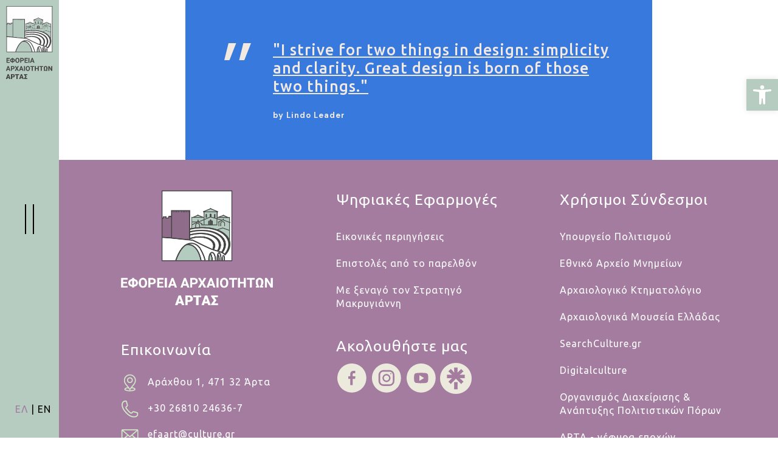

--- FILE ---
content_type: text/html; charset=UTF-8
request_url: https://efaart.gr/type/quote/
body_size: 27593
content:
<!DOCTYPE html>
<html lang="el">
<head>
	<meta charset="UTF-8">
	<meta name="viewport" content="width=device-width, initial-scale=1, user-scalable=yes">

	<title>Παράθεμα &#8211; Εφορεία Αρχαιοτήτων Άρτας</title>
<meta name='robots' content='max-image-preview:large' />
<link rel='dns-prefetch' href='//fonts.googleapis.com' />
<link rel="alternate" type="application/rss+xml" title="Ροή RSS &raquo; Εφορεία Αρχαιοτήτων Άρτας" href="https://efaart.gr/feed/" />
<link rel="alternate" type="application/rss+xml" title="Ροή Σχολίων &raquo; Εφορεία Αρχαιοτήτων Άρτας" href="https://efaart.gr/comments/feed/" />
<link rel="alternate" type="application/rss+xml" title="Ροή για Εφορεία Αρχαιοτήτων Άρτας &raquo; Παράθεμα Μορφή" href="https://efaart.gr/type/quote/feed/" />
<script type="text/javascript">
/* <![CDATA[ */
window._wpemojiSettings = {"baseUrl":"https:\/\/s.w.org\/images\/core\/emoji\/14.0.0\/72x72\/","ext":".png","svgUrl":"https:\/\/s.w.org\/images\/core\/emoji\/14.0.0\/svg\/","svgExt":".svg","source":{"concatemoji":"https:\/\/efaart.gr\/wp-includes\/js\/wp-emoji-release.min.js?ver=6.4.7"}};
/*! This file is auto-generated */
!function(i,n){var o,s,e;function c(e){try{var t={supportTests:e,timestamp:(new Date).valueOf()};sessionStorage.setItem(o,JSON.stringify(t))}catch(e){}}function p(e,t,n){e.clearRect(0,0,e.canvas.width,e.canvas.height),e.fillText(t,0,0);var t=new Uint32Array(e.getImageData(0,0,e.canvas.width,e.canvas.height).data),r=(e.clearRect(0,0,e.canvas.width,e.canvas.height),e.fillText(n,0,0),new Uint32Array(e.getImageData(0,0,e.canvas.width,e.canvas.height).data));return t.every(function(e,t){return e===r[t]})}function u(e,t,n){switch(t){case"flag":return n(e,"\ud83c\udff3\ufe0f\u200d\u26a7\ufe0f","\ud83c\udff3\ufe0f\u200b\u26a7\ufe0f")?!1:!n(e,"\ud83c\uddfa\ud83c\uddf3","\ud83c\uddfa\u200b\ud83c\uddf3")&&!n(e,"\ud83c\udff4\udb40\udc67\udb40\udc62\udb40\udc65\udb40\udc6e\udb40\udc67\udb40\udc7f","\ud83c\udff4\u200b\udb40\udc67\u200b\udb40\udc62\u200b\udb40\udc65\u200b\udb40\udc6e\u200b\udb40\udc67\u200b\udb40\udc7f");case"emoji":return!n(e,"\ud83e\udef1\ud83c\udffb\u200d\ud83e\udef2\ud83c\udfff","\ud83e\udef1\ud83c\udffb\u200b\ud83e\udef2\ud83c\udfff")}return!1}function f(e,t,n){var r="undefined"!=typeof WorkerGlobalScope&&self instanceof WorkerGlobalScope?new OffscreenCanvas(300,150):i.createElement("canvas"),a=r.getContext("2d",{willReadFrequently:!0}),o=(a.textBaseline="top",a.font="600 32px Arial",{});return e.forEach(function(e){o[e]=t(a,e,n)}),o}function t(e){var t=i.createElement("script");t.src=e,t.defer=!0,i.head.appendChild(t)}"undefined"!=typeof Promise&&(o="wpEmojiSettingsSupports",s=["flag","emoji"],n.supports={everything:!0,everythingExceptFlag:!0},e=new Promise(function(e){i.addEventListener("DOMContentLoaded",e,{once:!0})}),new Promise(function(t){var n=function(){try{var e=JSON.parse(sessionStorage.getItem(o));if("object"==typeof e&&"number"==typeof e.timestamp&&(new Date).valueOf()<e.timestamp+604800&&"object"==typeof e.supportTests)return e.supportTests}catch(e){}return null}();if(!n){if("undefined"!=typeof Worker&&"undefined"!=typeof OffscreenCanvas&&"undefined"!=typeof URL&&URL.createObjectURL&&"undefined"!=typeof Blob)try{var e="postMessage("+f.toString()+"("+[JSON.stringify(s),u.toString(),p.toString()].join(",")+"));",r=new Blob([e],{type:"text/javascript"}),a=new Worker(URL.createObjectURL(r),{name:"wpTestEmojiSupports"});return void(a.onmessage=function(e){c(n=e.data),a.terminate(),t(n)})}catch(e){}c(n=f(s,u,p))}t(n)}).then(function(e){for(var t in e)n.supports[t]=e[t],n.supports.everything=n.supports.everything&&n.supports[t],"flag"!==t&&(n.supports.everythingExceptFlag=n.supports.everythingExceptFlag&&n.supports[t]);n.supports.everythingExceptFlag=n.supports.everythingExceptFlag&&!n.supports.flag,n.DOMReady=!1,n.readyCallback=function(){n.DOMReady=!0}}).then(function(){return e}).then(function(){var e;n.supports.everything||(n.readyCallback(),(e=n.source||{}).concatemoji?t(e.concatemoji):e.wpemoji&&e.twemoji&&(t(e.twemoji),t(e.wpemoji)))}))}((window,document),window._wpemojiSettings);
/* ]]> */
</script>
<link rel='stylesheet' id='animate-css' href='https://efaart.gr/wp-content/plugins/qi-blocks/assets/css/plugins/animate/animate.min.css?ver=6.4.7' type='text/css' media='all' />
<link rel='stylesheet' id='elegant-icons-css' href='https://efaart.gr/wp-content/plugins/conflux-core/inc/icons/elegant-icons/assets/css/elegant-icons.min.css?ver=6.4.7' type='text/css' media='all' />
<link rel='stylesheet' id='font-awesome-css' href='https://efaart.gr/wp-content/plugins/conflux-core/inc/icons/font-awesome/assets/css/all.min.css?ver=6.4.7' type='text/css' media='all' />
<style id='wp-emoji-styles-inline-css' type='text/css'>

	img.wp-smiley, img.emoji {
		display: inline !important;
		border: none !important;
		box-shadow: none !important;
		height: 1em !important;
		width: 1em !important;
		margin: 0 0.07em !important;
		vertical-align: -0.1em !important;
		background: none !important;
		padding: 0 !important;
	}
</style>
<style id='classic-theme-styles-inline-css' type='text/css'>
/*! This file is auto-generated */
.wp-block-button__link{color:#fff;background-color:#32373c;border-radius:9999px;box-shadow:none;text-decoration:none;padding:calc(.667em + 2px) calc(1.333em + 2px);font-size:1.125em}.wp-block-file__button{background:#32373c;color:#fff;text-decoration:none}
</style>
<link rel='stylesheet' id='contact-form-7-css' href='https://efaart.gr/wp-content/plugins/contact-form-7/includes/css/styles.css?ver=5.8.5' type='text/css' media='all' />
<link rel='stylesheet' id='qi-blocks-grid-css' href='https://efaart.gr/wp-content/plugins/qi-blocks/assets/dist/grid.css?ver=6.4.7' type='text/css' media='all' />
<link rel='stylesheet' id='qi-blocks-main-css' href='https://efaart.gr/wp-content/plugins/qi-blocks/assets/dist/main.css?ver=6.4.7' type='text/css' media='all' />
<style id='qi-blocks-main-inline-css' type='text/css'>
body  .qodef-widget-block-63bd33a7 .qi-block-info-box{justify-content: flex-start;} body  .qodef-widget-block-45ff6cd3 .qi-block-info-box{justify-content: flex-start;} body  .qodef-widget-block-37d0163d .qi-block-info-box{justify-content: flex-start;} body  .qodef-widget-block-ff0838c3 .qi-block-countdown .qodef-m-date{justify-content: space-between;} body  .qodef-widget-block-ff0838c3 .qi-block-countdown .qodef-digit{font-size: 50px;}
</style>
<link rel='stylesheet' id='qi-addons-for-elementor-grid-style-css' href='https://efaart.gr/wp-content/plugins/qi-addons-for-elementor/assets/css/grid.min.css?ver=6.4.7' type='text/css' media='all' />
<link rel='stylesheet' id='qi-addons-for-elementor-helper-parts-style-css' href='https://efaart.gr/wp-content/plugins/qi-addons-for-elementor/assets/css/helper-parts.min.css?ver=6.4.7' type='text/css' media='all' />
<link rel='stylesheet' id='qi-addons-for-elementor-style-css' href='https://efaart.gr/wp-content/plugins/qi-addons-for-elementor/assets/css/main.min.css?ver=6.4.7' type='text/css' media='all' />
<link rel='stylesheet' id='perfect-scrollbar-css' href='https://efaart.gr/wp-content/plugins/conflux-core/assets/plugins/perfect-scrollbar/perfect-scrollbar.css?ver=6.4.7' type='text/css' media='all' />
<link rel='stylesheet' id='swiper-css' href='https://efaart.gr/wp-content/plugins/qi-blocks/inc/slider/assets/plugins/5.4.5/swiper.min.css?ver=6.4.7' type='text/css' media='all' />
<link rel='stylesheet' id='conflux-main-css' href='https://efaart.gr/wp-content/themes/conflux/assets/css/main.min.css?ver=6.4.7' type='text/css' media='all' />
<link rel='stylesheet' id='conflux-core-style-css' href='https://efaart.gr/wp-content/plugins/conflux-core/assets/css/conflux-core.min.css?ver=6.4.7' type='text/css' media='all' />
<link rel='stylesheet' id='conflux-child-style-css' href='https://efaart.gr/wp-content/themes/conflux-child/style.css?ver=6.4.7' type='text/css' media='all' />
<link rel='stylesheet' id='conflux-google-fonts-css' href='https://fonts.googleapis.com/css?family=DM+Sans%3A400%2C500%2C700%2C100%2C100i%2C200%2C200i%2C300%2C300i%2C400i%2C500i%2C600%2C600i%2C700i%2C800%2C800i%2C900%7CQuestrial%3A400%2C500%2C700%2C100%2C100i%2C200%2C200i%2C300%2C300i%2C400i%2C500i%2C600%2C600i%2C700i%2C800%2C800i%2C900%7CUbuntu%3A400%2C500%2C700%2C100%2C100i%2C200%2C200i%2C300%2C300i%2C400i%2C500i%2C600%2C600i%2C700i%2C800%2C800i%2C900&#038;subset=latin-ext%2Cgreek%2Cgreek-ext&#038;display=swap&#038;ver=1.0.0' type='text/css' media='all' />
<link rel='stylesheet' id='conflux-style-css' href='https://efaart.gr/wp-content/themes/conflux/style.css?ver=6.4.7' type='text/css' media='all' />
<style id='conflux-style-inline-css' type='text/css'>
:root { scrollbar-color: var(--qode-scrollbar-thumb-color, var(--qode-main-color)) var(--qode-scrollbar-track-color, transparent);scrollbar-width: thin;}#qodef-page-footer-top-area-inner { padding-top: 90px;padding-left: 85px!important;padding-right: 85px!important;}@media only screen and (max-width: 1024px) { #qodef-page-footer-top-area-inner { padding-top: 40px;padding-left: 7%!important;padding-right: 7%!important;}}#qodef-page-footer-bottom-area-inner { --qode-footer-side-padding: 30px;padding-left: 30px!important;padding-right: 30px!important;--qode-footer-border-color: #000000;}@media only screen and (max-width: 1024px) { #qodef-page-footer-bottom-area-inner { --qode-footer-side-padding: 7%;padding-left: 7%!important;padding-right: 7%!important;}}body { background-color: rgb(255,255,255);}#qodef-page-inner { padding: 20px 20px 20px 20px;}:root { --qode-main-color: rgb(163,124,159);}.qodef-header-sticky { background-color: #f2e9e0;}.qodef-header-sticky .qodef-header-sticky-inner { --qode-sticky-header-border-color: #f45a4e;}#qodef-page-header .qodef-header-logo-link { height: 200px;}#qodef-page-mobile-header .qodef-mobile-header-logo-link.qodef-source--svg-path svg { width: 200px;}.qodef-header-navigation ul li.qodef-menu-item--narrow ul { background-color: rgb(182,204,192);}.qodef-header-navigation ul li.qodef-menu-item--wide .qodef-drop-down-second { background-color: rgb(182,204,192);}.qodef-header--vertical-sliding .qodef-header-vertical-sliding-navigation> ul > li > a { color: rgb(40,40,40);font-family: "Ubuntu";font-weight: 300;}.qodef-header--vertical-sliding .qodef-header-vertical-sliding-navigation> ul > li > a:hover { text-decoration: inherit;}.qodef-header--vertical-sliding .qodef-header-vertical-sliding-navigation > ul > li .qodef-drop-down-second ul li a { color: rgb(40,40,40);font-family: "Ubuntu";}.qodef-header--vertical-sliding .qodef-header-vertical-sliding-navigation > ul > li.qodef-menu-item--wide .qodef-drop-down-second-inner > ul > li > a { color: rgb(40,40,40);font-family: "Ubuntu";}#qodef-page-spinner .qodef-m-inner { background-color: rgb(182,204,192);}.qodef-page-title { height: 54px;background-color: transparent;}@media only screen and (max-width: 1024px) { .qodef-page-title { height: 36px;}}body { font-family: "Ubuntu";font-size: 16px;line-height: 22px;letter-spacing: 1px;}h1, .qodef-h1 { font-family: "Ubuntu";font-size: 14px;line-height: 1.4px;}h2, .qodef-h2 { font-family: "Ubuntu";}h3, .qodef-h3 { font-family: "Ubuntu";}h4, .qodef-h4 { font-family: "Ubuntu";}h5, .qodef-h5 { font-family: "Ubuntu";}h6, .qodef-h6 { font-family: "Ubuntu";}.qodef-header--vertical-sliding #qodef-page-header { background-color: #b6ccc0;}.qodef-mobile-header--standard #qodef-mobile-header-navigation .qodef-m-inner { background-color: rgb(182,204,192);}.qodef-mobile-header--standard #qodef-page-mobile-header { background-color: rgb(182,204,192);--qode-mobile-header-border-color: rgb(182,204,192);}@media only screen and (max-width: 1366px){h1, .qodef-h1 { font-size: 70px;}h2, .qodef-h2 { font-size: 55px;}h3, .qodef-h3 { font-size: 40px;}h4, .qodef-h4 { font-size: 32px;}}@media only screen and (max-width: 1024px){h1, .qodef-h1 { font-size: 60px;}h2, .qodef-h2 { font-size: 50px;}h3, .qodef-h3 { font-size: 40px;}h4, .qodef-h4 { font-size: 30px;}h5, .qodef-h5 { font-size: 21px;}h6, .qodef-h6 { font-size: 18px;}}@media only screen and (max-width: 768px){h1, .qodef-h1 { font-size: 60px;}h2, .qodef-h2 { font-size: 50px;}h3, .qodef-h3 { font-size: 40px;}h4, .qodef-h4 { font-size: 30px;}h5, .qodef-h5 { font-size: 21px;}h6, .qodef-h6 { font-size: 18px;}}@media only screen and (max-width: 680px){h1, .qodef-h1 { font-size: 60px;}h2, .qodef-h2 { font-size: 50px;}h3, .qodef-h3 { font-size: 40px;}h4, .qodef-h4 { font-size: 30px;}h5, .qodef-h5 { font-size: 21px;}h6, .qodef-h6 { font-size: 18px;}}
</style>
<link rel='stylesheet' id='dflip-style-css' href='https://efaart.gr/wp-content/plugins/3d-flipbook-dflip-lite/assets/css/dflip.min.css?ver=2.0.86' type='text/css' media='all' />
<link rel='stylesheet' id='pojo-a11y-css' href='https://efaart.gr/wp-content/plugins/pojo-accessibility/assets/css/style.min.css?ver=1.0.0' type='text/css' media='all' />
<link rel='stylesheet' id='elementor-frontend-css' href='https://efaart.gr/wp-content/plugins/elementor/assets/css/frontend-lite.min.css?ver=3.18.3' type='text/css' media='all' />
<link rel='stylesheet' id='eael-general-css' href='https://efaart.gr/wp-content/plugins/essential-addons-for-elementor-lite/assets/front-end/css/view/general.min.css?ver=5.9.3' type='text/css' media='all' />
<script type="text/javascript" src="https://efaart.gr/wp-includes/js/jquery/jquery.min.js?ver=3.7.1" id="jquery-core-js"></script>
<script type="text/javascript" src="https://efaart.gr/wp-includes/js/jquery/jquery-migrate.min.js?ver=3.4.1" id="jquery-migrate-js"></script>
<script type="text/javascript" id="jquery-remove-uppercase-accents-js-extra">
/* <![CDATA[ */
var rua = {"accents":[{"original":"\u0386\u0399","convert":"\u0391\u03aa"},{"original":"\u0386\u03a5","convert":"\u0391\u03ab"},{"original":"\u0388\u0399","convert":"\u0395\u03aa"},{"original":"\u038c\u0399","convert":"\u039f\u03aa"},{"original":"\u0388\u03a5","convert":"\u0395\u03ab"},{"original":"\u038c\u03a5","convert":"\u039f\u03ab"},{"original":"\u03ac\u03b9","convert":"\u03b1\u03ca"},{"original":"\u03ad\u03b9","convert":"\u03b5\u03ca"},{"original":"\u0386\u03c5","convert":"\u03b1\u03cb"},{"original":"\u03ac\u03c5","convert":"\u03b1\u03cb"},{"original":"\u03cc\u03b9","convert":"\u03bf\u03ca"},{"original":"\u0388\u03c5","convert":"\u03b5\u03cb"},{"original":"\u03ad\u03c5","convert":"\u03b5\u03cb"},{"original":"\u03cc\u03c5","convert":"\u03bf\u03cb"},{"original":"\u038c\u03c5","convert":"\u03bf\u03cb"},{"original":"\u0386","convert":"\u0391"},{"original":"\u03ac","convert":"\u03b1"},{"original":"\u0388","convert":"\u0395"},{"original":"\u03ad","convert":"\u03b5"},{"original":"\u0389","convert":"\u0397"},{"original":"\u03ae","convert":"\u03b7"},{"original":"\u038a","convert":"\u0399"},{"original":"\u03aa","convert":"\u0399"},{"original":"\u03af","convert":"\u03b9"},{"original":"\u0390","convert":"\u03ca"},{"original":"\u038c","convert":"\u039f"},{"original":"\u03cc","convert":"\u03bf"},{"original":"\u038e","convert":"\u03a5"},{"original":"\u03cd","convert":"\u03c5"},{"original":"\u03b0","convert":"\u03cb"},{"original":"\u038f","convert":"\u03a9"},{"original":"\u03ce","convert":"\u03c9"}],"selectors":"","selAction":""};
/* ]]> */
</script>
<script type="text/javascript" src="https://efaart.gr/wp-content/plugins/remove-uppercase-accents/js/jquery.remove-uppercase-accents.js?ver=6.4.7" id="jquery-remove-uppercase-accents-js"></script>
<script type="text/javascript" id="wpgmza_data-js-extra">
/* <![CDATA[ */
var wpgmza_google_api_status = {"message":"Engine is not google-maps","code":"ENGINE_NOT_GOOGLE_MAPS"};
/* ]]> */
</script>
<script type="text/javascript" src="https://efaart.gr/wp-content/plugins/wp-google-maps/wpgmza_data.js?ver=6.4.7" id="wpgmza_data-js"></script>
<link rel="https://api.w.org/" href="https://efaart.gr/wp-json/" /><link rel="EditURI" type="application/rsd+xml" title="RSD" href="https://efaart.gr/xmlrpc.php?rsd" />
<meta name="generator" content="WordPress 6.4.7" />
<!-- start Simple Custom CSS and JS -->
<script type="text/javascript">
 

</script>
<!-- end Simple Custom CSS and JS -->
<!-- start Simple Custom CSS and JS -->
<script type="text/javascript">
 


jQuery(document).ready(function( $ ){
	$("a").each(function () {
   var attr = $(this).attr('aria-label');
   if (!attr) {
	   var txt = $(this).text();
    $(this).attr("aria-label", txt);
	    
   }
});
});
</script>
<!-- end Simple Custom CSS and JS -->
<script data-cfasync="false"> var dFlipLocation = "https://efaart.gr/wp-content/plugins/3d-flipbook-dflip-lite/assets/"; var dFlipWPGlobal = {"text":{"toggleSound":"Turn on\/off Sound","toggleThumbnails":"Toggle Thumbnails","toggleOutline":"Toggle Outline\/Bookmark","previousPage":"Previous Page","nextPage":"Next Page","toggleFullscreen":"Toggle Fullscreen","zoomIn":"Zoom In","zoomOut":"Zoom Out","toggleHelp":"Toggle Help","singlePageMode":"Single Page Mode","doublePageMode":"Double Page Mode","downloadPDFFile":"Download PDF File","gotoFirstPage":"Goto First Page","gotoLastPage":"Goto Last Page","share":"Share","mailSubject":"I wanted you to see this FlipBook","mailBody":"Check out this site {{url}}","loading":"DearFlip: Loading "},"moreControls":"download,pageMode,startPage,endPage,sound","hideControls":"","scrollWheel":"false","backgroundColor":"#777","backgroundImage":"","height":"auto","paddingLeft":"20","paddingRight":"20","controlsPosition":"bottom","duration":800,"soundEnable":"true","enableDownload":"true","enableAnnotation":false,"enableAnalytics":"false","webgl":"true","hard":"none","maxTextureSize":"1600","rangeChunkSize":"524288","zoomRatio":1.5,"stiffness":3,"pageMode":"0","singlePageMode":"0","pageSize":"0","autoPlay":"false","autoPlayDuration":5000,"autoPlayStart":"false","linkTarget":"2","sharePrefix":"dearflip-"};</script><meta name="generator" content="Elementor 3.18.3; features: e_dom_optimization, e_optimized_assets_loading, e_optimized_css_loading, e_font_icon_svg, additional_custom_breakpoints, block_editor_assets_optimize, e_image_loading_optimization; settings: css_print_method-external, google_font-enabled, font_display-swap">
<style type="text/css">
#pojo-a11y-toolbar .pojo-a11y-toolbar-toggle a{ background-color: #b6ccc0;	color: #ffffff;}
#pojo-a11y-toolbar .pojo-a11y-toolbar-overlay, #pojo-a11y-toolbar .pojo-a11y-toolbar-overlay ul.pojo-a11y-toolbar-items.pojo-a11y-links{ border-color: #b6ccc0;}
body.pojo-a11y-focusable a:focus{ outline-style: solid !important;	outline-width: 1px !important;	outline-color: #b6ccc0 !important;}
#pojo-a11y-toolbar{ top: 18% !important;}
#pojo-a11y-toolbar .pojo-a11y-toolbar-overlay{ background-color: #ffffff;}
#pojo-a11y-toolbar .pojo-a11y-toolbar-overlay ul.pojo-a11y-toolbar-items li.pojo-a11y-toolbar-item a, #pojo-a11y-toolbar .pojo-a11y-toolbar-overlay p.pojo-a11y-toolbar-title{ color: #333333;}
#pojo-a11y-toolbar .pojo-a11y-toolbar-overlay ul.pojo-a11y-toolbar-items li.pojo-a11y-toolbar-item a.active{ background-color: #b6ccc0;	color: #ffffff;}
@media (max-width: 767px) { #pojo-a11y-toolbar { top: 100px !important; } }</style><meta name="generator" content="Powered by Slider Revolution 6.6.15 - responsive, Mobile-Friendly Slider Plugin for WordPress with comfortable drag and drop interface." />
<link rel="icon" href="https://efaart.gr/wp-content/uploads/2024/01/cropped-favicon_efaart_-32x32.png" sizes="32x32" />
<link rel="icon" href="https://efaart.gr/wp-content/uploads/2024/01/cropped-favicon_efaart_-192x192.png" sizes="192x192" />
<link rel="apple-touch-icon" href="https://efaart.gr/wp-content/uploads/2024/01/cropped-favicon_efaart_-180x180.png" />
<meta name="msapplication-TileImage" content="https://efaart.gr/wp-content/uploads/2024/01/cropped-favicon_efaart_-270x270.png" />
<script>function setREVStartSize(e){
			//window.requestAnimationFrame(function() {
				window.RSIW = window.RSIW===undefined ? window.innerWidth : window.RSIW;
				window.RSIH = window.RSIH===undefined ? window.innerHeight : window.RSIH;
				try {
					var pw = document.getElementById(e.c).parentNode.offsetWidth,
						newh;
					pw = pw===0 || isNaN(pw) || (e.l=="fullwidth" || e.layout=="fullwidth") ? window.RSIW : pw;
					e.tabw = e.tabw===undefined ? 0 : parseInt(e.tabw);
					e.thumbw = e.thumbw===undefined ? 0 : parseInt(e.thumbw);
					e.tabh = e.tabh===undefined ? 0 : parseInt(e.tabh);
					e.thumbh = e.thumbh===undefined ? 0 : parseInt(e.thumbh);
					e.tabhide = e.tabhide===undefined ? 0 : parseInt(e.tabhide);
					e.thumbhide = e.thumbhide===undefined ? 0 : parseInt(e.thumbhide);
					e.mh = e.mh===undefined || e.mh=="" || e.mh==="auto" ? 0 : parseInt(e.mh,0);
					if(e.layout==="fullscreen" || e.l==="fullscreen")
						newh = Math.max(e.mh,window.RSIH);
					else{
						e.gw = Array.isArray(e.gw) ? e.gw : [e.gw];
						for (var i in e.rl) if (e.gw[i]===undefined || e.gw[i]===0) e.gw[i] = e.gw[i-1];
						e.gh = e.el===undefined || e.el==="" || (Array.isArray(e.el) && e.el.length==0)? e.gh : e.el;
						e.gh = Array.isArray(e.gh) ? e.gh : [e.gh];
						for (var i in e.rl) if (e.gh[i]===undefined || e.gh[i]===0) e.gh[i] = e.gh[i-1];
											
						var nl = new Array(e.rl.length),
							ix = 0,
							sl;
						e.tabw = e.tabhide>=pw ? 0 : e.tabw;
						e.thumbw = e.thumbhide>=pw ? 0 : e.thumbw;
						e.tabh = e.tabhide>=pw ? 0 : e.tabh;
						e.thumbh = e.thumbhide>=pw ? 0 : e.thumbh;
						for (var i in e.rl) nl[i] = e.rl[i]<window.RSIW ? 0 : e.rl[i];
						sl = nl[0];
						for (var i in nl) if (sl>nl[i] && nl[i]>0) { sl = nl[i]; ix=i;}
						var m = pw>(e.gw[ix]+e.tabw+e.thumbw) ? 1 : (pw-(e.tabw+e.thumbw)) / (e.gw[ix]);
						newh =  (e.gh[ix] * m) + (e.tabh + e.thumbh);
					}
					var el = document.getElementById(e.c);
					if (el!==null && el) el.style.height = newh+"px";
					el = document.getElementById(e.c+"_wrapper");
					if (el!==null && el) {
						el.style.height = newh+"px";
						el.style.display = "block";
					}
				} catch(e){
					console.log("Failure at Presize of Slider:" + e)
				}
			//});
		  };</script>
		<style type="text/css" id="wp-custom-css">
			.qodef-header--vertical-sliding .qodef-vertical-sliding-area.qodef--static {
    background-color: #b6ccc0;
}

.qodef-header--vertical-sliding .qodef-vertical-sliding-area.qodef--dynamic {
    background-color: #b6ccc0;
    border-right: 0px solid #353535;
}
.qodef-header--vertical-sliding .qodef-header-vertical-sliding-navigation>ul>li>a:before {
    background-color: #a37c9f;
}
#qodef-page-header-inner.qodef-skin--light nav>ul>li.current-menu-ancestor>a, #qodef-page-header-inner.qodef-skin--light nav>ul>li.current-menu-item>a, .qodef-custom-header-layout.qodef-skin--light nav>ul>li.current-menu-ancestor>a, .qodef-custom-header-layout.qodef-skin--light nav>ul>li.current-menu-item>a, #qodef-page-header-inner.qodef-skin--light nav>ul>li>a {
    color: #282828 !important;
}

#qodef-page-header-inner.qodef-skin--light .qodef-header-logo-link img.qodef--dark, #qodef-page-header-inner.qodef-skin--light .qodef-header-logo-link img.qodef--main {
    opacity: 1;
	width:100%

}
.qodef-header--vertical-sliding .qodef-vertical-sliding-area.qodef--static .qodef-header-logo-link {
   /* grid-area: logo; */
    place-self: absolute;
    rotate: 0deg;
	position:absolute !important;
	top:10px;

}

#qodef-page-header .qodef-header-logo-link.qodef-height--not-set img {
    max-height: 100%;
}
/*newsletter*/
.qodef-contact-form-7 .qodef-form-wrapper.qodef-skin--light input[type=date], .qodef-contact-form-7 .qodef-form-wrapper.qodef-skin--light input[type=email], .qodef-contact-form-7 .qodef-form-wrapper.qodef-skin--light input[type=number] textarea {
    border-color: #ffffff;
    color: #ffffff;
}

element.style {
}
.qodef-contact-form-7 .qodef-form-wrapper.qodef-skin--light .qodef-button, .rs-layer .qodef-form-wrapper.qodef-skin--light .qodef-button {
    background-color: transparent;
    color: #ffffff;
}

.qodef-section-title.qodef-title-decoration--enabled .qodef-m-title span {
   
    text-decoration-color: var(--qode-main-color);
   
}

/* απόκρυψη ώρας στο event-table αρχικη */
.qodef-conference-event-table-list .qodef-e-time {
display:none;
}
/*μεγεθος ημερομηνίας evet table αρχικη */
.qodef-conference-event-table-list .qodef-e-date {
    font-size: 18px;
   }
/* στοιχιση στο κεντρο κάθετα event table arxikh */
.qodef-conference-event-table-list .qodef-e-inner {
    align-items: center;
   }
/*μνημεια tabs */
.eael-advance-tabs .eael-tabs-nav>ul {
	width:80%}
.eael-tabs-content {

    overflow: visible;
}
.qodef-accordion .qodef-e-title-holder, .qodef-accordion .qodef-m-title-holder {

    border-top: 1px solid var(--qode-main-color);
}
#staff-acc .qodef-accordion .qodef-m-mark {
    border: 1px solid currentColor;
    border-radius: 50%;
	transform: rotate(45deg);
}

table, th, td, tr {
  border: 1px solid var(--qode-main-color);
	
}
td{
	border-color:var(--qode-main-color);
}

th {
  background-color: var(--qode-main-color);
	color:#ffffff;
}

/* φόρμα επικοινωνίας */

.wpcf7-form-control-wrap input{
	color:#fff;
}
input[type=date], input[type=email], input[type=number], input[type=password], input[type=search], input[type=tel], input[type=text], input[type=url], select, textarea { color:#fff;
	border-color:#ffffff;
	padding:20px 10px
}

#museum_info table, th, tr, td {
	border-collapse: collapse !important;
	border:none !important;
	
}
.capslock {text-transform: uppercase;}
.elementor-portfolio__filters li {
		border:2px solid #5e5e5e;
	border-radius: 20px;
	padding:5px 20px;
	list-style-type: none; !important;
	margin-bottom:10px !important;
}
.elementor-portfolio__filter.elementor-active {
    border:2px solid #A37C9F;
}
.elementor-portfolio__filters {
    justify-content: left !important;
	display: flex;
	
	
}
		
.elementor-lightbox .elementor-lightbox-image {
    box-shadow:none !important;
   
}
#qodef-page-inner {
    position: relative;
    padding: 0px 0px;
}

.qodef-page-title {
    height: 54px;
    display:none
}
#hotspot-5658 .hotspots-image-container, #hotspot-5658 .leaflet-container {
    background: #ffffff !important;
}
.elementor-element .swiper-container .elementor-swiper-button{
	    top: 40%;
}

.eael-adv-accordion .eael-accordion-list .eael-accordion-content {
   
    border: 0px solid #eee;
    padding: 0px;
    line-height: 2;
}

#expacc1 {
  background-color: #797a7a;
	color:#ffffff !important;
}
#expedition_acc .eael-accordion-tab-title {
  color: #fff;
	/* text-decoration:underline; */
	font-size:2em;
	padding:10px;
}
#expacc2 {
  background-color: #9eae7b;
	color:#ffffff !important;
}
#expacc3 {
  background-color: #dc6d46;
	color:#ffffff !important;
}
#expacc4 {
  background-color: #ecd97d;
	color:#ffffff !important;
}
#expacc5 {
  background-color: #a494c2;
	color:#ffffff !important;
}
#expacc6 {
  background-color: #e0e2db;
	color:#ffffff !important;
}
#expacc7 {
  background-color: #c29968;
	color:#ffffff !important;
}

.elementor-lightbox .dialog-lightbox-close-button, .elementor-lightbox .elementor-swiper-button {
    z-index: 9999999;
}

.foogallery.fg-caption-hover.fg-hover-fade .fg-loaded .fg-caption, .foogallery.fg-hover-fade .fg-loaded .fg-image-overlay {
    display: block;
    left: 0;
    top: -10px;
    bottom: 0;
    transition-property: visibility,opacity,background-color;
}

#monumentmap .wpgmza_map .wpgmza-inner-stack input[type=checkbox] {
    float: right;
}

#monumentmap li:nth-child(1)  {
    border-left: 10px solid #a37c9f;
}

#monumentmap li:nth-child(2)  {
    border-left: 10px solid #439ed1;
}
 #monumentmap li:nth-child(3)  {
    border-left: 10px solid #6cab6f;
}
#monumentmap li:nth-child(4)  {
    border-left: 10px solid #f46064;
}
#monumentmap li:nth-child(5)  {
    border-left: 10px solid #dfc340;
}

#monumentmap .wpgmza_map .wpgmza-inner-stack .wpgmza-marker-listing-category-filter.wpgmza-list ul {

    padding-left: 0;
}
.qodef-svg--menu-vertical {
    stroke: #000000;
}

#qodef-page-footer-top-area {
    background-color: #a37c9f;

}
.hidesection{
	display:none;
}
footer div, h4 {
	color:#ffffff !important;
}

.myposttitle h4{
	color:#A37C9F !important;
}

.blktxt h4{
	color:#000 !important;
}
h1, h2,h3,h4,h5,h6 {
	line-height:1.2!important;
}

.qodef-m-filter-item{
	font-size:20px;
	padding:15px;	
}

.qodef-conference-event-table-list .qodef-e-date {
    font-size: 24px;
}

.elementor-slideshow__title{
	color:#000000 !important;
}
.elementor-slideshow__description{
	color:#000000 !important;
}
 .elementor-lightbox .swiper .swiper-pagination-fraction {

    color: #000000 !important;
}

.wpgmza_map .wpgmza-inner-stack .wpgmza-marker-listing-category-filter.wpgmza-list{
	padding-right:15px !important;
}
.wpgmza_map .wpgmza-inner-stack .wpgmza-marker-listing-category-filter.wpgmza-list input{
	margin-top:12px !important;
}
.wpgmza_map .wpgmza-inner-stack input[type=checkbox]:checked {
    background: #A37C9F !important;
    border-color: #A37C9F !important;
}

.qodef-conference-event-table-list .qodef-e-section.qodef--date-time {
    padding-right: 5%;
}
/*
.qodef-header--vertical-sliding #qodef-page-header {
    width: 120px;
}
*/

#qodef-page-header .qodef-header-logo-link {
    height: 120px;
}

.draseis_title h4{
	color:#A37C9F !important;
}

.qodef-e-content-holder, .qodef-accordion .qodef-m-content-holder{
height:100% !important;
}

.qodef-gutenberg-column-inner pre, code {
	background-color:#A37C9F; !important;
	font-family:Ubuntu;
	color:#fff;

}

.qodef-gutenberg-column-inner pre, code a{
		color:#fff !important
}

.lang-item a {
    margin-top:20% !important;
	text-decoration:none !important;
	color:#A37C9F !important;
	
}
.footer2 a, .footer3 a{color:#fff;}
.footer3 {
	margin-left:30px;
}
.footer1 h5, .footer2 h5, .footer3 h5{font-weight:normal; color:#fff !important}
.footer1{
	padding-left:5%
}
.footer1 p{
	line-height:2
}
.footer1 h5{
	padding-bottom:18px;
	line-height:0.5 !important
}
.footer2{
	padding-left:10%
}
.footer3 {
	padding-left:10%;
}
.footernewsletter{
	width:90%;
}
.footer-icon{padding-right:10px;}

.changelang {position:absolute; bottom:5%; display:block; color:#000; z-index:9999; left:25px}

.changelang a:hover, .currentlang{
	color:#A37C9F
}

 input[type=email] {
    
    transition: none !important;
}

#qodef-page-footer .qodef-skin--light input:-webkit-autofill {
    -webkit-box-shadow: 0 0 0 0px transparent inset;
    -webkit-text-fill-color: #000;
}
.wpcf7-not-valid-tip {
    color: #B6CCC0;
	font-weight:bold;
	margin-bottom:20px
 
}

.wpcf7 form.sent .wpcf7-response-output {
    border-color: #B6CCC0;
}

#qodef-page-footer-top-area-inner {
    padding-bottom: 50px;
    padding-top: 50px;
}
.pub_title h4{
	color:#A37C9F !important;
}

.qodef-mobile-header-navigation {

    background-color: #B6CCC0;
}

.efalogofooter{
	text-align:center
}
.qodef-mobile-header-navigation>ul>li>a {
    font-size: 20px !important;
   
}

.ol-marker>img, .wpgmza_map .ol-marker > img hover{
	cursor: pointer;
}		</style>
		</head>
<body class="archive tax-post_format term-post-format-quote term-33 wp-custom-logo qi-blocks-1.2.5 qodef-gutenberg--no-touch qode-framework-1.2.2 qodef-qi--no-touch qi-addons-for-elementor-1.6.6 qodef-back-to-top--enabled qodef-content-bottom--enabled qodef-custom-scrollbar qodef-fullscreen-menu--hide-widget-area-two  qodef-header--vertical-sliding qodef-header-appearance--sticky qodef-mobile-header--standard qodef-drop-down-second--full-width qodef-drop-down-second--animate-height conflux-core-1.0 conflux-child-1.0 conflux-1.0 qodef-content-grid-1300 elementor-default elementor-kit-6" itemscope itemtype="https://schema.org/WebPage">
	<a class="skip-link screen-reader-text" href="#qodef-page-content">Skip to the content</a><div id="qodef-page-spinner" class="qodef-m qodef-layout--pulse-circles">
	<div class="qodef-m-inner">
		<div class="qodef-m-spinner">
			<div class="qodef-m-pulse-circles">
	<div class="qodef-m-pulse-circle qodef-pulse--1"></div>
	<div class="qodef-m-pulse-circle qodef-pulse--2"></div>
	<div class="qodef-m-pulse-circle qodef-pulse--3"></div>
	<div class="qodef-m-pulse-circle qodef-pulse--4"></div>
</div>
		</div>
	</div>
</div>
	<div id="qodef-page-wrapper" class="">
		
<header id="qodef-page-header" role="banner">
	<div id="qodef-page-header-inner" class=" qodef-skin--light">
		<div class="qodef-vertical-sliding-area qodef--static">
			<a href="javascript:void(0)"  class="qodef-opener-icon qodef-m qodef-source--predefined qodef-vertical-sliding-menu-opener"  >
	<span class="qodef-m-icon qodef--open">
		<svg class="qodef-svg--menu-vertical" xmlns="http://www.w3.org/2000/svg" width="15" height="49" viewBox="0 0 15 49"><path d="M14 49V0"/><path d="M1 49V0"/></svg>	</span>
			<span class="qodef-m-icon qodef--close">
			<svg class="qodef-svg--close-vertical" xmlns="http://www.w3.org/2000/svg" width="14.615" height="47.848" viewBox="0 0 14.615 47.848"><path stroke-width="2.00023698" d="m.966.259 12.691 47.334"/><path stroke-width="2.00023698" d="M13.649.259.958 47.593"/></svg>		</span>
		</a>
						<a itemprop="url" class="qodef-header-logo-link qodef-height--set qodef-source--image" href="https://efaart.gr/" rel="home">
	<img loading="lazy" width="80%"  src="http://efaart.gr/wp-content/uploads/2024/03/Logo1.svg" class="qodef-header-logo-image qodef--main qodef--customizer" alt="Εφορεία Αρχαιοτήτων Άρτας" itemprop="logo" decoding="async"  /></a>
										</div>
		<div class="qodef-vertical-sliding-area qodef--dynamic">
				<nav class="qodef-header-vertical-sliding-navigation qodef-vertical-sliding-drop-down--below qodef-custom-header-navigation" role="navigation" aria-label="Vertical Sliding Menu">
		<ul id="menu-vertical-menu-2" class="menu"><li class="menu-item menu-item-type-post_type menu-item-object-page menu-item-home menu-item-4376"><a href="http://efaart.gr/"><span class="qodef-menu-item-text"><span>Αρχική</span></span></a></li>
<li class="menu-item menu-item-type-post_type menu-item-object-page menu-item-has-children menu-item-4857 qodef-menu-item--narrow"><a href="https://efaart.gr/eforia/"><span class="qodef-menu-item-text"><span>Η Εφορεία<svg class="qodef-svg--menu-arrow qodef-menu-item-arrow" xmlns="http://www.w3.org/2000/svg" xmlns:xlink="http://www.w3.org/1999/xlink" width="5.591" height="9.061" viewBox="0 0 5.591 9.061"><path d="m.534 8.53 4-4-4-4"/></svg></span></span></a>
<div class="qodef-drop-down-second"><div class="qodef-drop-down-second-inner"><ul class="sub-menu">
	<li class="menu-item menu-item-type-custom menu-item-object-custom menu-item-5065"><a href="/eforia#taftotita"><span class="qodef-menu-item-text"><span>Ταυτότητα</span></span></a></li>
	<li class="menu-item menu-item-type-custom menu-item-object-custom menu-item-5064"><a href="/eforia#armodiotites"><span class="qodef-menu-item-text"><span>Αρμοδιότητες</span></span></a></li>
	<li class="menu-item menu-item-type-custom menu-item-object-custom menu-item-5070"><a href="/eforia#erga"><span class="qodef-menu-item-text"><span>Έργα</span></span></a></li>
	<li class="menu-item menu-item-type-custom menu-item-object-custom menu-item-5069"><a href="/eforia#giapoliti"><span class="qodef-menu-item-text"><span>Για τον πολίτη</span></span></a></li>
	<li class="menu-item menu-item-type-custom menu-item-object-custom menu-item-5074"><a href="/eforia#prosopiko"><span class="qodef-menu-item-text"><span>Προσωπικό</span></span></a></li>
</ul></div></div>
</li>
<li class="menu-item menu-item-type-custom menu-item-object-custom menu-item-has-children menu-item-6005 qodef-menu-item--narrow"><a href="#"><span class="qodef-menu-item-text"><span>Μουσεία<svg class="qodef-svg--menu-arrow qodef-menu-item-arrow" xmlns="http://www.w3.org/2000/svg" xmlns:xlink="http://www.w3.org/1999/xlink" width="5.591" height="9.061" viewBox="0 0 5.591 9.061"><path d="m.534 8.53 4-4-4-4"/></svg></span></span></a>
<div class="qodef-drop-down-second"><div class="qodef-drop-down-second-inner"><ul class="sub-menu">
	<li class="menu-item menu-item-type-post_type menu-item-object-page menu-item-5568"><a href="https://efaart.gr/artasmuseum/"><span class="qodef-menu-item-text"><span>Αρχαιολογικό Μουσείο Άρτας</span></span></a></li>
	<li class="menu-item menu-item-type-post_type menu-item-object-page menu-item-7752"><a href="https://efaart.gr/gliptothiki_parigoretissa/"><span class="qodef-menu-item-text"><span>Παρηγορήτισσα &#8211; Γλυπτοθήκη</span></span></a></li>
</ul></div></div>
</li>
<li class="menu-item menu-item-type-post_type menu-item-object-page menu-item-4752"><a href="https://efaart.gr/mnimeia/"><span class="qodef-menu-item-text"><span>Μνημεία</span></span></a></li>
<li class="menu-item menu-item-type-post_type menu-item-object-page menu-item-5452"><a href="https://efaart.gr/ouractions/"><span class="qodef-menu-item-text"><span>Δράσεις</span></span></a></li>
<li class="menu-item menu-item-type-post_type menu-item-object-page menu-item-5213"><a href="https://efaart.gr/publications/"><span class="qodef-menu-item-text"><span>Εκδόσεις</span></span></a></li>
<li class="menu-item menu-item-type-post_type menu-item-object-page menu-item-4380"><a href="https://efaart.gr/ournews/"><span class="qodef-menu-item-text"><span>Νέα</span></span></a></li>
<li class="lang-item lang-item-89 lang-item-en no-translation lang-item-first menu-item menu-item-type-custom menu-item-object-custom menu-item-10136-en"><a href="http://efaart.gr/en/home-en/" hreflang="en-GB" lang="en-GB"><span class="qodef-menu-item-text"><span>EN</span></span></a></li>
</ul>	</nav>
			
		</div>
	</div>
	<div class="changelang">
	   <span class="currentlang">ΕΛ</span>  | <a href="https://efaart.gr/en/home-en/">EN</a>
    				
	</div>
</header>
<header id="qodef-page-mobile-header" role="banner">
		<div id="qodef-page-mobile-header-inner" class="">
		<a itemprop="url" class="qodef-mobile-header-logo-link qodef-height--not-set qodef-source--svg-path" href="https://efaart.gr/" rel="home">
	<svg xmlns="http://www.w3.org/2000/svg" viewBox="0 0 1468.06 296.15"><defs><style>.cls-1{fill:#454445;}.cls-1,.cls-2,.cls-3,.cls-4{stroke-width:0px;}.cls-2{fill:#454546;}.cls-3{fill:#b5cabf;}.cls-4{fill:#fff;}</style></defs><g id="Layer_1-2"><path class="cls-4" d="m187.01,98.45c-1.47,0-2.67,2.39-2.67,4.22v11.16l5.33.29v-12.35c0-1.83-1.2-3.32-2.67-3.32Zm0,0c-1.47,0-2.67,2.39-2.67,4.22v11.16l5.33.29v-12.35c0-1.83-1.2-3.32-2.67-3.32Zm0,0c-1.47,0-2.67,2.39-2.67,4.22v11.16l5.33.29v-12.35c0-1.83-1.2-3.32-2.67-3.32Zm0,0c-1.47,0-2.67,2.39-2.67,4.22v11.16l5.33.29v-12.35c0-1.83-1.2-3.32-2.67-3.32Zm0,0c-1.47,0-2.67,2.39-2.67,4.22v11.16l5.33.29v-12.35c0-1.83-1.2-3.32-2.67-3.32Zm0,0c-1.47,0-2.67,2.39-2.67,4.22v11.16l5.33.29v-12.35c0-1.83-1.2-3.32-2.67-3.32Zm0,0c-1.47,0-2.67,2.39-2.67,4.22v11.16l5.33.29v-12.35c0-1.83-1.2-3.32-2.67-3.32Zm68.07,30.9c-5.44,0-9.89,4.43-9.89,9.89v10.01h3.23v-10.01c0-3.68,2.98-6.69,6.66-6.69s6.66,3,6.66,6.69v10.01h3.23v-10.01c0-5.47-4.43-9.89-9.89-9.89Zm0,0c-5.44,0-9.89,4.43-9.89,9.89v10.01h3.23v-10.01c0-3.68,2.98-6.69,6.66-6.69s6.66,3,6.66,6.69v10.01h3.23v-10.01c0-5.47-4.43-9.89-9.89-9.89Zm-68.07-30.9c-1.47,0-2.67,2.39-2.67,4.22v11.16l5.33.29v-12.35c0-1.83-1.2-3.32-2.67-3.32Zm0,0c-1.47,0-2.67,2.39-2.67,4.22v11.16l5.33.29v-12.35c0-1.83-1.2-3.32-2.67-3.32Zm68.07,30.9c-5.44,0-9.89,4.43-9.89,9.89v10.01h3.23v-10.01c0-3.68,2.98-6.69,6.66-6.69s6.66,3,6.66,6.69v10.01h3.23v-10.01c0-5.47-4.43-9.89-9.89-9.89Zm0,0c-5.44,0-9.89,4.43-9.89,9.89v10.01h3.23v-10.01c0-3.68,2.98-6.69,6.66-6.69s6.66,3,6.66,6.69v10.01h3.23v-10.01c0-5.47-4.43-9.89-9.89-9.89Zm-68.07-30.9c-1.47,0-2.67,2.39-2.67,4.22v11.16l5.33.29v-12.35c0-1.83-1.2-3.32-2.67-3.32Zm0,0c-1.47,0-2.67,2.39-2.67,4.22v11.16l5.33.29v-12.35c0-1.83-1.2-3.32-2.67-3.32Zm68.07,30.9c-5.44,0-9.89,4.43-9.89,9.89v10.01h3.23v-10.01c0-3.68,2.98-6.69,6.66-6.69s6.66,3,6.66,6.69v10.01h3.23v-10.01c0-5.47-4.43-9.89-9.89-9.89Zm0,0c-5.44,0-9.89,4.43-9.89,9.89v10.01h3.23v-10.01c0-3.68,2.98-6.69,6.66-6.69s6.66,3,6.66,6.69v10.01h3.23v-10.01c0-5.47-4.43-9.89-9.89-9.89Zm-68.07-30.9c-1.47,0-2.67,2.39-2.67,4.22v11.16l5.33.29v-12.35c0-1.83-1.2-3.32-2.67-3.32Zm0,0c-1.47,0-2.67,2.39-2.67,4.22v11.16l5.33.29v-12.35c0-1.83-1.2-3.32-2.67-3.32Zm68.07,30.9c-5.44,0-9.89,4.43-9.89,9.89v10.01h3.23v-10.01c0-3.68,2.98-6.69,6.66-6.69s6.66,3,6.66,6.69v10.01h3.23v-10.01c0-5.47-4.43-9.89-9.89-9.89Zm0,0c-5.44,0-9.89,4.43-9.89,9.89v10.01h3.23v-10.01c0-3.68,2.98-6.69,6.66-6.69s6.66,3,6.66,6.69v10.01h3.23v-10.01c0-5.47-4.43-9.89-9.89-9.89Zm-68.07-30.9c-1.47,0-2.67,2.39-2.67,4.22v11.16l5.33.29v-12.35c0-1.83-1.2-3.32-2.67-3.32ZM1.72,1.03v117.56l7.75-.34v-5.62l7.36-.38v5.67l15.47-.66v-5.8l8.09-.41v85.62c-1.99-.2-6.03-.66-6.03-.66-.27-.02-12.96-1.13-32.64-2.03v99.31h60.57c5.76-16.87,19.56-50.84,40.9-63.69,8.11-2.03,17.66.38,17.75.41,13.1,3.48,21.77,15.04,21.91,15.2,13.64,17.17,18.9,42.64,19.9,48.08h37.11v-6.46c0-.25.09-1.83.34-4.07.34-2.87,1.36-9.53,3.64-14.55.88,1.36,1.63,2.82,2.17,4.4,1.83,5.31,2.64,11.68,2.76,12.63v8.04h26.38v-13.1c.09-2.19.32-4.36.66-6.37,2.24,3.7,2.64,13.14,2.33,19.47h55.85V1.03H1.72Zm42.55,196.07v-110.06h3.57v5.44h2.55v-5.44h4.58v5.44h2.58v-5.44h4.25v5.44h2.58v-5.44h4.27v5.44h2.55v-5.44h4.27v5.44h2.57v-5.44h4.25v5.44h2.57v-5.44h4.27v5.44h2.55v-5.44h4.27v5.44h2.57v-5.44h4.25v5.44h2.57v-5.44h4.27v5.44h2.55v-5.44h3.41v117.4h-.11l-6.5-.97c-.29-.07-.59-.11-.86-.11-.25,0-.52.05-.79.16h-.02c-.07.02-.11.05-.16.07-5.17-.52-10.89-1.11-16.78-1.72-16.69-1.72-34.76-3.59-45.78-4.74l-.29-.02Zm186.31-105.39l-.14.14v25.05l-9.87-2.8,4.77-.27v-11.18c0-1.81-1.2-4.2-2.67-4.2-.74,0-1.4.36-1.87.97-.5.59-.79,1.42-.79,2.33v12.2l-11.95-3.41v-9.73c0-1.83-1.49-3.3-3.3-3.3-.93,0-1.74.36-2.33.97-.61.59-.97,1.42-.97,2.33v9.94l-22,9.19v-28.07l-.14-.14h51.25Zm-49.15-3.23l23.53-9.76,23.51,9.76h-47.05Zm27.49,37.24v17.17h-1.36v-18.72c0-.77-.32-1.47-.81-1.99-.52-.52-1.22-.84-1.99-.84-1.56,0-2.82,1.26-2.82,2.82v18.72h-1.36v-17.17c-3.07,0-5.58,2.51-5.58,5.6v11.56h-15.54v-19.47l24.91-10.41.25-.11,25.16,7.16v22.83h-15.29v-11.56c0-3.09-2.48-5.6-5.58-5.6Zm-29.45,20.39v-.02h53.53v-25.12l15.79,4.47-14.66,7,3.5,1.47v15.31h3.21v-16.37l15.4-7.41.56-.23,25.25,9.8v30.06l-26.45-9.6-22.77,7.34.11.32c-21.59-7.79-46.82-10.86-72.5-9.67v-7.11c0-5.47-4.43-9.89-9.89-9.89s-9.89,4.43-9.89,9.89v8.88c-4.43.59-8.85,1.29-13.24,2.1v-11.81l23.44-11.23.81-.16,14.95,6.1v5.87h12.83Zm79.41-39.37l12.26,5.6h-28.19l14.95-5.35.97-.25Zm23.17,8.83v15.99l-22.54-8.74s-.02-.02-.02-.05v-2.82c0-1.06-.86-1.9-1.9-1.9-.52,0-.99.2-1.33.56-.36.34-.56.81-.56,1.33v1.29c-.52.18-.88.5-1.11.77-.23.29-.38.61-.5.9l-.93.43-15.4-4.38-3.21-.9-.88-.25v-2.69l3.32.11,44.81.34h.25Zm-138.16,39.25v-8.47c0-3.68,2.98-6.69,6.66-6.69s6.66,3,6.66,6.69v7.3c-4.43.27-8.88.66-13.33,1.17Zm97.23,11.56c-1.26-.56-2.55-1.11-3.86-1.6l18.27-5.92,26.52,9.62v32.91c-7.02-13.91-20.73-26.18-40.93-35.01Zm-113.7-24.44v-8.4c1.11.02,2.89.02,5.74.02s6.59,0,11.81-.02l-17.55,8.4Zm29.52-9.12l19.31-8.06v18.11h-6.41v-4.81l-12.9-5.24Zm19.31-18.32v6.75l-21.91,9.17v-6.26c0-1.04-.86-1.9-1.9-1.9-.52,0-.99.2-1.33.56-.36.34-.56.81-.56,1.33v5.83c-.25.07-.47.18-.68.29-7.63.05-18.52.07-22.45.05v-15.83h48.83Zm-36.39-3.23l11.32-4.79.93-.14,13.05,4.92h-25.3Zm108.55,27.94c0-3.68,2.98-6.69,6.66-6.69s6.66,3,6.66,6.69v10.01h3.23v-10.01c0-5.47-4.43-9.89-9.89-9.89s-9.89,4.43-9.89,9.89v10.01h3.23v-10.01Zm-58.75-37.47c0-1.83-1.2-3.32-2.67-3.32s-2.67,2.39-2.67,4.22v11.16l5.33.29v-12.35Zm-2.67-3.32c-1.47,0-2.67,2.39-2.67,4.22v11.16l5.33.29v-12.35c0-1.83-1.2-3.32-2.67-3.32Zm68.07,30.9c-5.44,0-9.89,4.43-9.89,9.89v10.01h3.23v-10.01c0-3.68,2.98-6.69,6.66-6.69s6.66,3,6.66,6.69v10.01h3.23v-10.01c0-5.47-4.43-9.89-9.89-9.89Zm0,0c-5.44,0-9.89,4.43-9.89,9.89v10.01h3.23v-10.01c0-3.68,2.98-6.69,6.66-6.69s6.66,3,6.66,6.69v10.01h3.23v-10.01c0-5.47-4.43-9.89-9.89-9.89Zm-68.07-30.9c-1.47,0-2.67,2.39-2.67,4.22v11.16l5.33.29v-12.35c0-1.83-1.2-3.32-2.67-3.32Zm0,0c-1.47,0-2.67,2.39-2.67,4.22v11.16l5.33.29v-12.35c0-1.83-1.2-3.32-2.67-3.32Zm68.07,30.9c-5.44,0-9.89,4.43-9.89,9.89v10.01h3.23v-10.01c0-3.68,2.98-6.69,6.66-6.69s6.66,3,6.66,6.69v10.01h3.23v-10.01c0-5.47-4.43-9.89-9.89-9.89Zm0,0c-5.44,0-9.89,4.43-9.89,9.89v10.01h3.23v-10.01c0-3.68,2.98-6.69,6.66-6.69s6.66,3,6.66,6.69v10.01h3.23v-10.01c0-5.47-4.43-9.89-9.89-9.89Zm-68.07-30.9c-1.47,0-2.67,2.39-2.67,4.22v11.16l5.33.29v-12.35c0-1.83-1.2-3.32-2.67-3.32Zm0,0c-1.47,0-2.67,2.39-2.67,4.22v11.16l5.33.29v-12.35c0-1.83-1.2-3.32-2.67-3.32Zm68.07,30.9c-5.44,0-9.89,4.43-9.89,9.89v10.01h3.23v-10.01c0-3.68,2.98-6.69,6.66-6.69s6.66,3,6.66,6.69v10.01h3.23v-10.01c0-5.47-4.43-9.89-9.89-9.89Zm0,0c-5.44,0-9.89,4.43-9.89,9.89v10.01h3.23v-10.01c0-3.68,2.98-6.69,6.66-6.69s6.66,3,6.66,6.69v10.01h3.23v-10.01c0-5.47-4.43-9.89-9.89-9.89Zm-68.07-30.9c-1.47,0-2.67,2.39-2.67,4.22v11.16l5.33.29v-12.35c0-1.83-1.2-3.32-2.67-3.32Zm0,0c-1.47,0-2.67,2.39-2.67,4.22v11.16l5.33.29v-12.35c0-1.83-1.2-3.32-2.67-3.32Zm68.07,30.9c-5.44,0-9.89,4.43-9.89,9.89v10.01h3.23v-10.01c0-3.68,2.98-6.69,6.66-6.69s6.66,3,6.66,6.69v10.01h3.23v-10.01c0-5.47-4.43-9.89-9.89-9.89Zm0,0c-5.44,0-9.89,4.43-9.89,9.89v10.01h3.23v-10.01c0-3.68,2.98-6.69,6.66-6.69s6.66,3,6.66,6.69v10.01h3.23v-10.01c0-5.47-4.43-9.89-9.89-9.89Zm-68.07-30.9c-1.47,0-2.67,2.39-2.67,4.22v11.16l5.33.29v-12.35c0-1.83-1.2-3.32-2.67-3.32Zm0,0c-1.47,0-2.67,2.39-2.67,4.22v11.16l5.33.29v-12.35c0-1.83-1.2-3.32-2.67-3.32Zm0,0c-1.47,0-2.67,2.39-2.67,4.22v11.16l5.33.29v-12.35c0-1.83-1.2-3.32-2.67-3.32Zm0,0c-1.47,0-2.67,2.39-2.67,4.22v11.16l5.33.29v-12.35c0-1.83-1.2-3.32-2.67-3.32Zm0,0c-1.47,0-2.67,2.39-2.67,4.22v11.16l5.33.29v-12.35c0-1.83-1.2-3.32-2.67-3.32Zm0,0c-1.47,0-2.67,2.39-2.67,4.22v11.16l5.33.29v-12.35c0-1.83-1.2-3.32-2.67-3.32Zm0,0c-1.47,0-2.67,2.39-2.67,4.22v11.16l5.33.29v-12.35c0-1.83-1.2-3.32-2.67-3.32Z"/><path class="cls-3" d="m238.12,293.29h-2.98v-13.1c.09-2.19.32-4.36.66-6.37,2.24,3.7,2.64,13.14,2.33,19.47Z"/><path class="cls-3" d="m208.76,285.25v8.04h-8.9v-6.46c0-.25.09-1.83.34-4.07.34-2.87,1.36-9.53,3.64-14.55.88,1.36,1.63,2.82,2.17,4.4,1.83,5.31,2.64,11.68,2.76,12.63Z"/><path class="cls-3" d="m162.76,293.29H62.29c5.76-16.87,19.56-50.84,40.9-63.69,8.11-2.03,17.66.38,17.75.41,13.1,3.48,21.77,15.04,21.91,15.2,13.64,17.17,18.9,42.64,19.9,48.08Z"/><path class="cls-3" d="m40.39,111.05v85.62c-1.99-.2-6.03-.66-6.03-.66-.27-.02-12.96-1.13-32.64-2.03v-75.39l7.75-.34v-5.62l7.36-.38v5.67l15.47-.66v-5.8l8.09-.41Z"/><path class="cls-1" d="m189.68,101.77v12.35l-5.33-.29v-11.16c0-1.83,1.2-4.22,2.67-4.22s2.67,1.49,2.67,3.32Z"/><path class="cls-1" d="m264.98,139.24v10.01h-3.23v-10.01c0-3.68-2.98-6.69-6.66-6.69s-6.66,3-6.66,6.69v10.01h-3.23v-10.01c0-5.47,4.45-9.89,9.89-9.89s9.89,4.43,9.89,9.89Z"/><path class="cls-1" d="m227.62,286.79v8.04h-4.56v-7.93c-.59-6.6-4.02-25-12.17-25-1.72,0-3.18.81-4.4,2.15.14.2.29.41.45.63,1.42,1.94,2.58,4.13,3.37,6.46,2.17,6.19,2.98,13.44,3,13.73l.02.25v10.32h-4.56v-10.19c-.11-.95-.93-7.32-2.76-12.63-.54-1.58-1.29-3.05-2.17-4.4-2.28,5.01-3.3,11.68-3.64,14.55-.25,2.24-.34,3.82-.34,4.07v8.61h-4.56v-8.74c0-.07.07-1.83.38-4.45,1.11-9.31,4.54-24.91,15.2-24.91,4.22,0,10.07,2.64,13.96,15.2,2.15,6.93,2.73,13.78,2.76,14.07l.02.18Z"/><path class="cls-1" d="m250.46,281.39v13.53h-4.54v-13.24c-.29-3.41-.81-6.57-1.47-9.26-.7-3-1.54-5.44-2.37-7.02-.7-1.31-1.4-2.06-1.99-2.06-1.08,0-2.24,2.1-3.16,5.31.36.2.72.43,1.04.72.2.18.41.34.59.54.72.77,1.33,1.76,1.87,3,1.2,2.76,1.94,6.73,2.21,11.99.18,3.43.11,6.55.05,8.38-.02.99-.07,1.6-.07,1.67l-4.56-.29c.02-.43.07-.9.07-1.38.32-6.32-.09-15.76-2.33-19.47-.34,2.01-.56,4.18-.66,6.37v14.64h-4.56v-14.79c.23-4.99,1.58-21.25,9.51-21.25,2.1,0,3.79,1.24,5.15,3.16,1.29,1.85,2.28,4.29,3.03,6.89.88,2.98,1.42,6.12,1.76,8.7.18,1.36.32,2.55.41,3.46,0,.14.02.29.02.41Z"/><path class="cls-1" d="m263.13,274.56c-.86-2.45-2.29-4.06-4.81-4.06-.29,0-.56.03-.83.1-.69.15-1.32.51-1.87,1.06-.52.52-.94,1.23-1.27,2.02-1.27,2.99-1.33,7.28-1.33,8.26l-.03,1.13-.21,11.35,3.97.08.24-12.52c0-.63.03-1.26.07-1.89.18-2.62.74-5.05,1.35-5.6.65.12,1.1,1.45,1.43,3.18.45,2.33.65,5.38.77,7.16v9.49h3.98v-9.68c-.25-3.65-.5-7.36-1.45-10.06Z"/><path class="cls-1" d="m183.67,290.6v4.22h-4.56v-3.75c-4.54-21.84-19.47-46.53-19.6-46.78-.72-1.17-15.99-26.13-43.57-19.76,3.5.38,5.96,1.02,6.17,1.06,14.68,3.91,23.99,16.31,24.37,16.85,15.25,19.15,20.3,47.18,20.91,50.84.05.18.07.29.07.36l.02.36v.81h-4.56v-.63c-.02-.18-.09-.47-.16-.9-.99-5.44-6.26-30.92-19.9-48.08-.14-.16-8.81-11.72-21.91-15.2-.09-.02-9.64-2.44-17.75-.41-21.34,12.85-35.14,46.82-40.9,63.69-.27.79-.52,1.54-.75,2.24l-4.34-1.42c.09-.27.18-.54.27-.81,16.8-50.52,37.9-65.84,49.01-70.47,36.11-15.04,56.71,18.79,56.92,19.13.61,1.02,15.56,25.75,20.21,48.42l.05.23Z"/><path class="cls-1" d="m285.28,136.59l2.48-2.8-2.48-.97v-19.38l-.32-.43c-.18-.23-1.04-1.31-2.39-1.24-.36,0-.95.11-1.49.59h-2.17l-17.55-8c-.09-.29-.25-.59-.5-.86-.34-.41-.95-.9-1.99-.99-1.15-.09-1.85.36-2.26.77-.32.32-.52.66-.65.99l-19.58,7.02h-2.71v-18.18l3.05-3.32-.61-1.02c-.45-.77-1.63-1.99-3.37-2.01l-25.32-10.5c-.04-.2-.11-.38-.23-.59-.38-.65-1.06-1.11-1.81-1.22-.16-.02-.29-.05-.43-.05s-.29.02-.43.05c-.77.11-1.42.56-1.81,1.24-.11.18-.2.36-.25.56l-25.3,10.5c-1.74.02-2.94,1.24-3.39,2.01l-.59,1.04,3.05,3.3v18.18h-1.96l-19.76-7.45c-.14-.34-.34-.72-.66-1.04-.41-.38-1.13-.84-2.26-.75-1.04.07-1.67.56-2.01.97-.23.29-.36.56-.47.86l-17.53,7.41h-3.16c-.27-.23-.59-.38-.95-.45-1.29-.29-2.44.59-2.73.86l-.56.47v45.8c-1.58.34-3.16.65-4.74,1.02v-75.84H40.39v24.01l-11.97.61v5.76l-7.7.34v-5.71l-15.13.77v5.6l-3.86.16v3.91l7.75-.34v-5.62l7.36-.38v5.67l15.47-.66v-5.8l8.09-.41v85.62c-1.99-.2-6.03-.66-6.03-.66-.27-.02-12.96-1.13-32.64-2.03v4.58c4.31.18,8.27.41,11.83.59,11.77.66,19.22,1.29,20.28,1.38v.02c2.19.23,4.4.47,6.55.7,1.13.11,2.26.25,3.37.36l.34.05c.07,0,.11.02.18.02.59.07,1.2.11,1.83.18,9.64,1.02,23.67,2.46,37.47,3.88,14.7,1.51,29.16,3,37.81,3.88l2.82.29,3.07.32h.16c1.26.16,2.51.5,3.66.99t.05.02c1.51.68,3.82,1.78,6.8,3.23,4.38,2.12,10.23,5.04,17.26,8.51l2.57,1.29c4.88,2.42,10.37,5.06,14.61,7.07,14.48,6.93,28.93,13.6,29.11,13.66.2.11,3.16,1.42,8.56,3.34,2.03.75,4.43,1.58,7.16,2.46,3.07,1.02,6.57,2.08,10.5,3.18l.5.16c.5.14.99.27,1.49.41,2.64.75,5.13,1.49,7.48,2.21,3.57,1.08,6.8,2.15,9.67,3.21,2.57.97,4.88,1.94,6.89,2.91,2.87,1.42,5.15,2.87,6.8,4.43.16.16.32.32.45.47,1.29,1.33,3.03,2.67,4.95,3.91.18.11,3.27-3.32,3.12-3.43,16.87-19.31,22.16-40.25,16.24-58.99v-72.7Zm-27.37-29.59l.97-.25,12.26,5.6h-28.19l14.95-5.35Zm-52.94-28.28l23.51,9.76h-47.05l23.53-9.76Zm25.61,12.99l-.14.14v25.05l-9.87-2.8,4.77-.27v-11.18c0-1.81-1.2-4.2-2.67-4.2-.74,0-1.4.36-1.87.97-.5.59-.79,1.42-.79,2.33v12.2l-11.95-3.41v-9.73c0-1.83-1.49-3.3-3.3-3.3-.93,0-1.74.36-2.33.97-.61.59-.97,1.42-.97,2.33v9.94l-22,9.19v-28.07l-.14-.14h51.25Zm-21.66,34.01v17.17h-1.36v-18.72c0-.77-.32-1.47-.81-1.99-.52-.52-1.22-.84-1.99-.84-1.56,0-2.82,1.26-2.82,2.82v18.72h-1.36v-17.17c-3.07,0-5.58,2.51-5.58,5.6v11.56h-15.54v-19.47l24.91-10.41.25-.11,25.16,7.16v22.83h-15.29v-11.56c0-3.09-2.48-5.6-5.58-5.6Zm-57.73-19.22l.93-.14,13.05,4.92h-25.3l11.32-4.79Zm-23.76,8.02h48.83v6.75l-21.91,9.17v-6.26c0-1.04-.86-1.9-1.9-1.9-.52,0-.99.2-1.33.56-.36.34-.56.81-.56,1.33v5.83c-.25.07-.47.18-.68.29-7.63.05-18.52.07-22.45.05v-15.83Zm29.52,18.32l19.31-8.06v18.11h-6.41v-4.81l-12.9-5.24Zm-29.52.72c1.11.02,2.89.02,5.74.02s6.59,0,11.81-.02l-17.55,8.4v-8.4Zm-11.86,70.87h-.11l-6.5-.97c-.29-.07-.59-.11-.86-.11-.25,0-.52.05-.79.16h-.02c-.07.02-.11.05-.16.07-5.17-.52-10.89-1.11-16.78-1.72-16.69-1.72-34.76-3.59-45.78-4.74l-.29-.02v-110.06h3.57v5.44h2.55v-5.44h4.58v5.44h2.58v-5.44h4.25v5.44h2.58v-5.44h4.27v5.44h2.55v-5.44h4.27v5.44h2.57v-5.44h4.25v5.44h2.57v-5.44h4.27v5.44h2.55v-5.44h4.27v5.44h2.57v-5.44h4.25v5.44h2.57v-5.44h4.27v5.44h2.55v-5.44h3.41v117.4Zm96.67,39.86c-5.71-2.03-8.83-3.41-8.88-3.41-.14-.07-14.57-6.73-29.02-13.64-4.22-2.01-9.71-4.65-14.55-7.05l-2.6-1.29c-3.27-1.63-6.26-3.12-8.94-4.43-2.44-1.22-4.61-2.28-6.55-3.23-3.95-1.94-6.89-3.34-8.79-4.18-1.63-.72-3.37-1.2-5.17-1.38l-.32-.05-3.23-.32-2.35-.25c-.77-.07-1.56-.16-2.39-.25v-.43c1.56-.61,3.14-1.15,4.74-1.67,1.06-.34,2.15-.68,3.23-.99,22.31-6.46,47.25-6.01,65.41,1.94,3.05,1.33,5.8,2.82,8.27,4.47,1.51,1.02,2.91,2.1,4.2,3.21,10.28,8.97,12.92,21,6.93,32.93Zm20.21,6.32c-.99-.27-1.99-.56-3.03-.86l-.5-.14c-3.37-.95-6.44-1.9-9.19-2.78,7.14-12.56,5.76-25.34-3.25-35.48-.97-1.11-2.06-2.17-3.21-3.21-3.86-3.46-8.72-6.53-14.52-9.06-19.81-8.67-46.78-9.46-71.33-2.94-1.08.29-2.17.59-3.23.93-1.6.45-3.18.95-4.74,1.49v-9.51c1.58-.47,3.16-.9,4.74-1.31,1.06-.29,2.15-.56,3.23-.81,28.03-6.64,58.47-5.49,81.26,4.47,9.28,4.07,16.53,9.26,21.59,15.16.7.84,1.38,1.67,1.99,2.53,9.01,12.24,9.26,27.17.18,41.51Zm17.26,5.6c-2.89-1.13-6.12-2.24-9.71-3.34,16.6-24.98,7.2-51.77-25.39-66.04-24.46-10.68-56.96-12.13-87.18-5.35-1.08.25-2.17.5-3.23.77-1.58.38-3.16.79-4.74,1.22v-7.36c1.58-.41,3.16-.79,4.74-1.15,1.06-.25,2.15-.47,3.23-.7,32.95-6.98,68.21-5.22,95.04,6.53,37.42,16.33,47.27,47.18,27.24,75.44Zm13.78,7.66c-1.78-1.67-4.07-3.18-6.87-4.61,23.17-30.92,12.9-65.11-28.21-83.07-28.55-12.49-65.86-14.5-100.98-7.36-1.08.2-2.17.43-3.23.68-1.58.34-3.16.7-4.74,1.11v-6.17c1.58-.38,3.16-.72,4.74-1.06,1.06-.23,2.15-.43,3.23-.63,37.56-7.32,77.36-5.08,107.76,8.2,45.74,20.01,55.92,58.84,28.3,92.92Zm-119.59-109.04v-8.47c0-3.68,2.98-6.69,6.66-6.69s6.66,3,6.66,6.69v7.3c-4.43.27-8.88.66-13.33,1.17Zm138.16,46.57c-7.02-13.91-20.73-26.18-40.93-35.01-1.26-.56-2.55-1.11-3.86-1.6l18.27-5.92,26.52,9.62v32.91Zm0-36.32l-26.45-9.6-22.77,7.34.11.32c-21.59-7.79-46.82-10.86-72.5-9.67v-7.11c0-5.47-4.43-9.89-9.89-9.89s-9.89,4.43-9.89,9.89v8.88c-4.43.59-8.85,1.29-13.24,2.1v-11.81l23.44-11.23.81-.16,14.95,6.1v5.87h12.83v-.02h53.53v-25.12l15.79,4.47-14.66,7,3.5,1.47v15.31h3.21v-16.37l15.4-7.41.56-.23,25.25,9.8v30.06Zm0-33.52l-22.54-8.74s-.02-.02-.02-.05v-2.82c0-1.06-.86-1.9-1.9-1.9-.52,0-.99.2-1.33.56-.36.34-.56.81-.56,1.33v1.29c-.52.18-.88.5-1.11.77-.23.29-.38.61-.5.9l-.93.43-15.4-4.38-3.21-.9-.88-.25v-2.69l3.32.11,44.81.34h.25v15.99Z"/><path class="cls-3" d="m282.05,115.59v15.99l-22.54-8.74s-.02-.02-.02-.05v-2.82c0-1.06-.86-1.9-1.9-1.9-.52,0-.99.2-1.33.56-.36.34-.56.81-.56,1.33v1.29c-.52.18-.88.5-1.11.77-.23.29-.38.61-.5.9l-.93.43-15.4-4.38-3.21-.9-.88-.25v-2.69l3.32.11,44.81.34h.25Z"/><polygon class="cls-3" points="271.14 112.36 242.96 112.36 257.91 107.01 258.88 106.76 271.14 112.36"/><polygon class="cls-3" points="176.26 124.78 176.26 142.89 169.85 142.89 169.85 138.08 156.95 132.84 176.26 124.78"/><path class="cls-3" d="m176.26,114.53v6.75l-21.91,9.17v-6.26c0-1.04-.86-1.9-1.9-1.9-.52,0-.99.2-1.33.56-.36.34-.56.81-.56,1.33v5.83c-.25.07-.47.18-.68.29-7.63.05-18.52.07-22.45.05v-15.83h48.83Z"/><path class="cls-3" d="m144.98,133.57l-17.55,8.4v-8.4c1.11.02,2.89.02,5.74.02s6.59,0,11.81-.02Z"/><path class="cls-3" d="m157.22,146.37v7.3c-4.43.27-8.88.66-13.33,1.17v-8.47c0-3.68,2.98-6.69,6.66-6.69s6.66,3,6.66,6.69Z"/><path class="cls-3" d="m229.79,120.06v22.83h-15.29v-11.56c0-3.09-2.48-5.6-5.58-5.6v17.17h-1.36v-18.72c0-.77-.32-1.47-.81-1.99-.52-.52-1.22-.84-1.99-.84-1.56,0-2.82,1.26-2.82,2.82v18.72h-1.36v-17.17c-3.07,0-5.58,2.51-5.58,5.6v11.56h-15.54v-19.47l24.91-10.41.25-.11,25.16,7.16Z"/><path class="cls-3" d="m256.8,125.23l-.56.23-15.4,7.41v16.37h-3.21v-15.31l-3.5-1.47,14.66-7-15.79-4.47v25.12h-53.53v.02h-12.83v-5.87l-14.95-6.1-.81.16-23.44,11.23v11.81c4.38-.81,8.81-1.51,13.24-2.1v-8.88c0-5.47,4.43-9.89,9.89-9.89s9.89,4.43,9.89,9.89v7.11c25.68-1.2,50.91,1.87,72.5,9.67l-.11-.32,22.77-7.34,26.45,9.6v-30.06l-25.25-9.8Zm8.18,24.01h-3.23v-10.01c0-3.68-2.98-6.69-6.66-6.69s-6.66,3-6.66,6.69v10.01h-3.23v-10.01c0-5.47,4.45-9.89,9.89-9.89s9.89,4.43,9.89,9.89v10.01Z"/><polygon class="cls-3" points="165.17 111.3 139.88 111.3 151.19 106.51 152.12 106.37 165.17 111.3"/><path class="cls-3" d="m282.05,168.51v32.91c-7.02-13.91-20.73-26.18-40.93-35.01-1.26-.56-2.55-1.11-3.86-1.6l18.27-5.92,26.52,9.62Z"/><path class="cls-3" d="m179.33,91.71l.14.14v28.07l22-9.19v-9.94c0-.9.36-1.74.97-2.33.59-.61,1.4-.97,2.33-.97,1.81,0,3.3,1.47,3.3,3.3v9.73l11.95,3.41v-12.2c0-.9.29-1.74.79-2.33.47-.61,1.13-.97,1.87-.97,1.47,0,2.67,2.39,2.67,4.2v11.18l-4.77.27,9.87,2.8v-25.05l.14-.14h-51.25Zm10.34,22.41l-5.33-.29v-11.16c0-1.83,1.2-4.22,2.67-4.22s2.67,1.49,2.67,3.32v12.35Z"/><polygon class="cls-3" points="228.48 88.49 181.43 88.49 204.97 78.73 228.48 88.49"/><path class="cls-3" d="m115.57,87.04v117.4h-.11l-6.5-.97c-.29-.07-.59-.11-.86-.11-.25,0-.52.05-.79.16h-.02c-.07.02-.11.05-.16.07-5.17-.52-10.89-1.11-16.78-1.72-16.69-1.72-34.76-3.59-45.78-4.74l-.29-.02v-110.06h3.57v5.44h2.55v-5.44h4.58v5.44h2.58v-5.44h4.25v5.44h2.58v-5.44h4.27v5.44h2.55v-5.44h4.27v5.44h2.57v-5.44h4.25v5.44h2.57v-5.44h4.27v5.44h2.55v-5.44h4.27v5.44h2.57v-5.44h4.25v5.44h2.57v-5.44h4.27v5.44h2.55v-5.44h3.41Z"/><path class="cls-2" d="m0,0v296.15h296.15V0H0Zm4.79,291.36V4.79h286.58v286.58H4.79Z"/><path class="cls-1" d="m398.78,103.35h-27.34v18.51h32.09v11.44h-46.33v-69.11h46.23v11.53h-31.99v16.47h27.34v11.15Z"/><path class="cls-1" d="m451.64,72.21c5.41.22,10.16,1.47,14.24,3.75,4.08,2.28,7.23,5.44,9.45,9.47s3.32,8.62,3.32,13.74-1.11,9.51-3.32,13.43c-2.21,3.92-5.39,7-9.52,9.23-4.13,2.23-8.85,3.46-14.17,3.68v7.78h-14.24v-7.78c-5.38-.16-10.14-1.35-14.29-3.58-4.15-2.23-7.33-5.31-9.54-9.23-2.22-3.92-3.32-8.4-3.32-13.43s1.12-9.81,3.37-13.86c2.25-4.05,5.44-7.22,9.56-9.52,4.13-2.29,8.87-3.52,14.22-3.68v-8.02h14.24v8.02Zm-27.39,27.06c0,4.37,1.17,7.71,3.51,10.04,2.34,2.33,5.55,3.6,9.64,3.82v-28.53c-4.15.25-7.37,1.63-9.68,4.13-2.31,2.5-3.46,6.01-3.46,10.54Zm40.4-.1c0-4.4-1.13-7.86-3.39-10.39s-5.47-3.92-9.61-4.18v28.48c4.11-.25,7.31-1.55,9.59-3.89,2.28-2.34,3.42-5.68,3.42-10.02Z"/><path class="cls-1" d="m545.6,100.31c0,6.8-1.2,12.77-3.61,17.9-2.41,5.13-5.85,9.08-10.32,11.87-4.48,2.79-9.61,4.18-15.4,4.18s-10.84-1.38-15.33-4.13c-4.49-2.75-7.97-6.68-10.44-11.79-2.47-5.11-3.72-10.99-3.75-17.63v-3.42c0-6.8,1.23-12.79,3.68-17.97,2.45-5.17,5.92-9.14,10.39-11.91,4.48-2.77,9.6-4.15,15.36-4.15s10.88,1.38,15.36,4.15c4.48,2.77,7.94,6.74,10.4,11.91,2.45,5.17,3.68,11.15,3.68,17.92v3.08Zm-14.43-3.13c0-7.25-1.3-12.75-3.89-16.52-2.6-3.77-6.3-5.65-11.11-5.65s-8.47,1.86-11.06,5.58c-2.59,3.72-3.91,9.17-3.94,16.35v3.37c0,7.06,1.3,12.53,3.89,16.42,2.59,3.89,6.33,5.84,11.2,5.84s8.45-1.88,11.01-5.62,3.86-9.22,3.89-16.4v-3.37Z"/><path class="cls-1" d="m571.26,108.95v24.35h-14.24v-69.11h26.96c5.19,0,9.75.95,13.69,2.85,3.94,1.9,6.97,4.6,9.09,8.09,2.12,3.5,3.18,7.48,3.18,11.94,0,6.77-2.32,12.11-6.95,16.02-4.64,3.91-11.05,5.86-19.25,5.86h-12.48Zm0-11.54h12.72c3.77,0,6.64-.88,8.62-2.66,1.98-1.77,2.97-4.3,2.97-7.59s-1-6.12-2.99-8.21-4.75-3.16-8.26-3.23h-13.05v21.69Z"/><path class="cls-1" d="m662.37,103.35h-27.34v18.51h32.09v11.44h-46.33v-69.11h46.23v11.53h-31.99v16.47h27.34v11.15Z"/><path class="cls-1" d="m691.69,133.3h-14.24v-69.11h14.24v69.11Z"/><path class="cls-1" d="m745.83,119.06h-24.97l-4.75,14.24h-15.14l25.73-69.11h13.2l25.87,69.11h-15.14l-4.79-14.24Zm-21.12-11.53h17.28l-8.69-25.87-8.59,25.87Z"/><path class="cls-1" d="m837.58,119.06h-24.97l-4.75,14.24h-15.14l25.73-69.11h13.2l25.87,69.11h-15.14l-4.79-14.24Zm-21.12-11.53h17.28l-8.69-25.87-8.59,25.87Z"/><path class="cls-1" d="m879.28,108.95v24.35h-14.24v-69.11h26.96c5.19,0,9.75.95,13.69,2.85,3.94,1.9,6.97,4.6,9.09,8.09,2.12,3.5,3.18,7.48,3.18,11.94,0,6.77-2.32,12.11-6.95,16.02-4.64,3.91-11.05,5.86-19.25,5.86h-12.48Zm0-11.54h12.72c3.77,0,6.64-.88,8.62-2.66,1.98-1.77,2.97-4.3,2.97-7.59s-1-6.12-2.99-8.21c-1.99-2.09-4.75-3.16-8.26-3.23h-13.05v21.69Z"/><path class="cls-1" d="m951.13,88.01l12.96-23.83h16.38l-20.13,34.27,20.65,34.84h-16.57l-13.29-24.21-13.29,24.21h-16.57l20.65-34.84-20.13-34.27h16.38l12.96,23.83Z"/><path class="cls-1" d="m1028.24,119.06h-24.97l-4.75,14.24h-15.14l25.73-69.11h13.2l25.87,69.11h-15.14l-4.79-14.24Zm-21.12-11.53h17.28l-8.69-25.87-8.59,25.87Z"/><path class="cls-1" d="m1070.85,133.3h-14.24v-69.11h14.24v69.11Z"/><path class="cls-1" d="m1141.88,100.31c0,6.8-1.2,12.77-3.61,17.9-2.4,5.13-5.85,9.08-10.32,11.87-4.48,2.79-9.61,4.18-15.4,4.18s-10.84-1.38-15.33-4.13c-4.49-2.75-7.97-6.68-10.44-11.79-2.47-5.11-3.72-10.99-3.75-17.63v-3.42c0-6.8,1.23-12.79,3.68-17.97,2.45-5.17,5.92-9.14,10.4-11.91,4.48-2.77,9.6-4.15,15.36-4.15s10.88,1.38,15.36,4.15c4.48,2.77,7.94,6.74,10.4,11.91,2.45,5.17,3.68,11.15,3.68,17.92v3.08Zm-14.43-3.13c0-7.25-1.3-12.75-3.89-16.52s-6.3-5.65-11.11-5.65-8.46,1.86-11.06,5.58c-2.59,3.72-3.91,9.17-3.94,16.35v3.37c0,7.06,1.3,12.53,3.89,16.42,2.59,3.89,6.33,5.84,11.2,5.84s8.45-1.88,11.01-5.62c2.56-3.75,3.86-9.22,3.89-16.4v-3.37Z"/><path class="cls-1" d="m1205.32,75.72h-21.17v57.58h-14.24v-57.58h-20.89v-11.53h56.3v11.53Z"/><path class="cls-1" d="m1270.76,133.3h-14.24v-29.62h-27.77v29.62h-14.24v-69.11h14.24v28.01h27.77v-28.01h14.24v69.11Z"/><path class="cls-1" d="m1336.29,75.72h-21.17v57.58h-14.24v-57.58h-20.89v-11.53h56.3v11.53Z"/><path class="cls-1" d="m1374.19,121.53c5.51-2.37,8.45-9.78,8.83-22.21l.05-6.93c0-5.79-1.01-10.15-3.04-13.08-2.03-2.93-4.86-4.39-8.5-4.39s-6.38,1.46-8.42,4.39c-2.04,2.93-3.06,7.29-3.06,13.08v4.13c0,7.12.78,12.78,2.33,16.97,1.55,4.19,3.84,6.88,6.88,8.04v11.77h-24.3v-11.58h10.3c-3.45-3.1-6.15-6.86-8.12-11.27-1.96-4.41-2.96-8.99-2.99-13.74v-4.22c0-5.6,1.16-10.63,3.46-15.09,2.31-4.46,5.55-7.93,9.73-10.4s8.91-3.7,14.19-3.7,9.91,1.21,14.07,3.63c4.16,2.42,7.41,5.81,9.73,10.16,2.33,4.35,3.54,9.25,3.63,14.69v4.75c0,4.91-1,9.57-2.99,13.98-1.99,4.41-4.7,8.16-8.12,11.23h10.25v11.58h-23.92v-11.77Z"/><path class="cls-1" d="m1468.06,133.3h-14.24l-27.72-45.47v45.47h-14.24v-69.11h14.24l27.77,45.57v-45.57h14.19v69.11Z"/><path class="cls-1" d="m393.56,234.76h-22.83l-3.99,12.91h-17.8l25.35-69.11h15.66l25.54,69.11h-17.9l-4.04-12.91Zm-18.84-12.86h14.86l-7.45-23.97-7.41,23.97Z"/><path class="cls-1" d="m440.2,224.22v23.45h-16.66v-69.11h27.58c5.28,0,9.96.97,14.03,2.92,4.07,1.95,7.21,4.72,9.45,8.31,2.23,3.59,3.35,7.67,3.35,12.22,0,6.74-2.41,12.13-7.24,16.16-4.83,4.04-11.45,6.05-19.87,6.05h-10.63Zm0-12.86h10.92c3.23,0,5.69-.81,7.38-2.42,1.69-1.61,2.54-3.89,2.54-6.84,0-3.23-.87-5.81-2.61-7.74-1.74-1.93-4.11-2.91-7.12-2.94h-11.11v19.94Z"/><path class="cls-1" d="m540.19,191.42h-20.74v56.25h-16.66v-56.25h-20.36v-12.86h57.77v12.86Z"/><path class="cls-1" d="m586.57,234.76h-22.83l-3.99,12.91h-17.8l25.35-69.11h15.66l25.54,69.11h-17.9l-4.04-12.91Zm-18.84-12.86h14.86l-7.45-23.97-7.41,23.97Z"/><path class="cls-1" d="m650.34,212.92l-14.95,21.98h26.68v12.77h-49.22v-7.17l19.94-27.91-19.94-26.91v-7.12h48.66v12.86h-25.78l14.62,20.89v.62Z"/></g></svg></a>
<a href="javascript:void(0)"  class="qodef-opener-icon qodef-m qodef-source--predefined qodef-mobile-header-opener"  >
	<span class="qodef-m-icon qodef--open">
		<svg class="qodef-svg--menu" xmlns="http://www.w3.org/2000/svg" width="49" height="15" viewBox="0 0 49 15"><path d="M0 14h49"/><path d="M0 1h49"/></svg>	</span>
			<span class="qodef-m-icon qodef--close">
			<svg class="qodef-svg--close" xmlns="http://www.w3.org/2000/svg" width="47.848" height="14.614" viewBox="0 0 47.848 14.614"><path stroke-width="2.00023698" d="M.259 13.649 47.593.958"/><path stroke-width="2.00023698" d="m.259.966 47.334 12.691"/></svg>		</span>
		</a>
	</div>
		<nav class="qodef-mobile-header-navigation" role="navigation" aria-label="Mobile Menu">
		<ul id="menu-vertical-menu-4" class=""><li class="menu-item menu-item-type-post_type menu-item-object-page menu-item-home menu-item-4376"><a href="http://efaart.gr/"><span class="qodef-menu-item-text"><span>Αρχική</span></span></a></li>
<li class="menu-item menu-item-type-post_type menu-item-object-page menu-item-has-children menu-item-4857 qodef-menu-item--narrow"><a href="https://efaart.gr/eforia/"><span class="qodef-menu-item-text"><span>Η Εφορεία</span></span></a><svg class="qodef-svg--menu-arrow qodef-menu-item-arrow" xmlns="http://www.w3.org/2000/svg" xmlns:xlink="http://www.w3.org/1999/xlink" width="5.591" height="9.061" viewBox="0 0 5.591 9.061"><path d="m.534 8.53 4-4-4-4"/></svg>
<div class="qodef-drop-down-second"><div class="qodef-drop-down-second-inner"><ul class="sub-menu">
	<li class="menu-item menu-item-type-custom menu-item-object-custom menu-item-5065"><a href="/eforia#taftotita"><span class="qodef-menu-item-text"><span>Ταυτότητα</span></span></a></li>
	<li class="menu-item menu-item-type-custom menu-item-object-custom menu-item-5064"><a href="/eforia#armodiotites"><span class="qodef-menu-item-text"><span>Αρμοδιότητες</span></span></a></li>
	<li class="menu-item menu-item-type-custom menu-item-object-custom menu-item-5070"><a href="/eforia#erga"><span class="qodef-menu-item-text"><span>Έργα</span></span></a></li>
	<li class="menu-item menu-item-type-custom menu-item-object-custom menu-item-5069"><a href="/eforia#giapoliti"><span class="qodef-menu-item-text"><span>Για τον πολίτη</span></span></a></li>
	<li class="menu-item menu-item-type-custom menu-item-object-custom menu-item-5074"><a href="/eforia#prosopiko"><span class="qodef-menu-item-text"><span>Προσωπικό</span></span></a></li>
</ul></div></div>
</li>
<li class="menu-item menu-item-type-custom menu-item-object-custom menu-item-has-children menu-item-6005 qodef-menu-item--narrow"><a href="#"><span class="qodef-menu-item-text"><span>Μουσεία</span></span></a><svg class="qodef-svg--menu-arrow qodef-menu-item-arrow" xmlns="http://www.w3.org/2000/svg" xmlns:xlink="http://www.w3.org/1999/xlink" width="5.591" height="9.061" viewBox="0 0 5.591 9.061"><path d="m.534 8.53 4-4-4-4"/></svg>
<div class="qodef-drop-down-second"><div class="qodef-drop-down-second-inner"><ul class="sub-menu">
	<li class="menu-item menu-item-type-post_type menu-item-object-page menu-item-5568"><a href="https://efaart.gr/artasmuseum/"><span class="qodef-menu-item-text"><span>Αρχαιολογικό Μουσείο Άρτας</span></span></a></li>
	<li class="menu-item menu-item-type-post_type menu-item-object-page menu-item-7752"><a href="https://efaart.gr/gliptothiki_parigoretissa/"><span class="qodef-menu-item-text"><span>Παρηγορήτισσα &#8211; Γλυπτοθήκη</span></span></a></li>
</ul></div></div>
</li>
<li class="menu-item menu-item-type-post_type menu-item-object-page menu-item-4752"><a href="https://efaart.gr/mnimeia/"><span class="qodef-menu-item-text"><span>Μνημεία</span></span></a></li>
<li class="menu-item menu-item-type-post_type menu-item-object-page menu-item-5452"><a href="https://efaart.gr/ouractions/"><span class="qodef-menu-item-text"><span>Δράσεις</span></span></a></li>
<li class="menu-item menu-item-type-post_type menu-item-object-page menu-item-5213"><a href="https://efaart.gr/publications/"><span class="qodef-menu-item-text"><span>Εκδόσεις</span></span></a></li>
<li class="menu-item menu-item-type-post_type menu-item-object-page menu-item-4380"><a href="https://efaart.gr/ournews/"><span class="qodef-menu-item-text"><span>Νέα</span></span></a></li>
<li class="lang-item lang-item-89 lang-item-en no-translation lang-item-first menu-item menu-item-type-custom menu-item-object-custom menu-item-10136-en"><a href="http://efaart.gr/en/home-en/" hreflang="en-GB" lang="en-GB"><span class="qodef-menu-item-text"><span>EN</span></span></a></li>
</ul>	</nav>
</header>
		<div id="qodef-page-outer">
			<div class="qodef-page-title qodef-m qodef-title--breadcrumbs qodef-alignment--left qodef-vertical-alignment--header-bottom">
		<div class="qodef-m-inner">
		<div class="qodef-m-content qodef-content-full-width ">
	<div itemprop="breadcrumb" class="qodef-breadcrumbs"><a itemprop="url" class="qodef-breadcrumbs-link" href="https://efaart.gr/"><span itemprop="title">Home</span></a><span class="qodef-breadcrumbs-separator"></span></div></div>
	</div>
	</div>
			<div id="qodef-page-inner" class="qodef-content-grid">
<main id="qodef-page-content" class="qodef-grid qodef-layout--template qodef-grid-template--12 qodef-gutter--custom" style="--qode-gutter-custom: 64px" role="main">
	<div class="qodef-grid-inner">
		<div class="qodef-grid-item qodef-page-content-section qodef-col--content">
		<div class="qodef-blog qodef-m qodef--list">
		<article class="qodef-blog-item qodef-e post-166 post type-post status-publish format-quote has-post-thumbnail hentry category-art category-concept tag-art-design tag-minimal post_format-post-format-quote">
	<div class="qodef-e-inner">
			<div class="qodef-e-quote">
		<svg class="qodef-svg--quote qodef-e-quote-icon" xmlns="http://www.w3.org/2000/svg" width="44.04" height="28.32" viewBox="0 0 44.04 28.32"><path d="M0 28.32 6.96 0h12.6L8.52 28.32Zm24.48 0L31.44 0h12.6L33 28.32Z"/></svg>		<h5 class="qodef-e-quote-text">&quot;I strive for two things in design: simplicity and clarity. Great design is born of those two things.&quot;</h5>
					<span class="qodef-e-quote-author"><span class="qodef-e-quote-author-prefix">by</span> Lindo Leader</span>							<a itemprop="url" class="qodef-e-quote-url" href="https://efaart.gr/confit-cares-about-the-team-members-and-their-product-growth/"></a>
			</div>
	</div>
</article>
	</div>
</div>
	</div>
</main>
			</div><!-- close #qodef-page-inner div from header.php -->
		</div><!-- close #qodef-page-outer div from header.php -->
		<footer id="qodef-page-footer"  role="contentinfo">
		<div id="qodef-page-footer-top-area">
		<div id="qodef-page-footer-top-area-inner" class="qodef-content-full-width">
			<div class="qodef-grid qodef-layout--columns qodef-responsive--custom qodef-col-num--1">
				<div class="qodef-grid-inner">
											<div class="qodef-grid-item">
							<div id="block-8" class="widget widget_block" data-area="qodef-footer-top-area-column-1">
<div class="wp-block-columns is-layout-flex wp-container-core-columns-layout-1 wp-block-columns-is-layout-flex">
<div class="wp-block-column is-layout-flow wp-block-column-is-layout-flow">
<div class="footer1">
<div style="margin-bottom:55px" ><a href="https://efaart.gr/" target="_blank" alt="web design" ><img decoding="async" src="/wp-content/uploads/2024/01/Logo4_1.png" title="efaart" alt="logo" width="250px" /></a></div>
<h5><br>Επικοινωνία</h5><p>
<span class="footer-icon"><img decoding="async" src="/wp-content/uploads/2024/01/location.png" alt="location" /> </span>Αράχθου 1, 471 32 Άρτα</p><p><span class="footer-icon"><img decoding="async" src="/wp-content/uploads/2024/01/telephone.png" alt="address"/> </span>+30 26810 24636-7 </p><p><span class="footer-icon"><img decoding="async" src="/wp-content/uploads/2024/01/envelope.png" alt="email" /></span> efaart@culture.gr</p><br/></div>
</div>



<div class="wp-block-column is-layout-flow wp-block-column-is-layout-flow">
<div class="footer2">
<h5>Ψηφιακές Εφαρμογές</h5><br/> <a href="https://voeska.athenarc.gr/virtual-tours" data-type="link" data-id="https://voeska.athenarc.gr/virtual-tours" target="_blank" rel="noreferrer noopener">Εικονικές περιηγήσεις</a> <br/><br/>

<a href="https://voeska.athenarc.gr/storytelling/epistoles" data-type="link" data-id="https://voeska.athenarc.gr/storytelling/epistoles" target="_blank" rel="noreferrer noopener">Επιστολές από το παρελθόν</a> <br/><br/>

<a href="https://voeska.athenarc.gr/storytelling/makrygiannis" data-type="link" data-id="https://voeska.athenarc.gr/storytelling/makrygiannis" target="_blank" rel="noreferrer noopener">Με ξεναγό τον
Στρατηγό Μακρυγιάννη</a> 
</div>
<div class="footer2" style="padding-top:13%"><h5>Ακολουθήστε μας</h5></div>
<div class="footer2">
<span><a href="https://www.facebook.com/profile.php?id=100057289284919" target="_blank" alt="facebook" title="facebook"><img decoding="async" src="/wp-content/uploads/2024/01/facebook.png" alt="facebook"/></a></span>
<span><a href="https://www.instagram.com/efaartas/" target="_blank" alt="instagram" title="instagram"><img decoding="async" src="/wp-content/uploads/2024/01/instagram.png" alt="instagram"/></a></span>
<span><a href="https://www.youtube.com/@%CE%95%CE%A6%CE%9F%CE%A1%CE%95%CE%99%CE%91%CE%91%CE%A1%CE%A7%CE%91%CE%99%CE%9F%CE%A4%CE%97%CE%A4%CE%A9%CE%9D%CE%91%CE%A1%CE%A4%CE%91%CE%A3" target="_blank" alt="youtube" title="youtube"><img decoding="async" src="/wp-content/uploads/2024/01/youtube.png" alt="youtube"/></a></span> 
<span><a href="https://linktr.ee/artasmuseum" target="_blank" alt="linktree" title="linktree"><img decoding="async" src="/wp-content/uploads/2024/01/linktree-logo.png" alt="linktree"/></a></span>
</div>
</div>



<div class="wp-block-column is-layout-flow wp-block-column-is-layout-flow">
<div class="footer3">
<h5>Χρήσιμοι Σύνδεσμοι</h5><br/>

<a href="https://www.culture.gov.gr/el/SitePages/default.aspx" data-type="link" data-id="https://www.culture.gov.gr/el/SitePages/default.aspx" target="_blank" >Υπουργείο Πολιτισμού</a><br/><br/>

<a href="https://nationalarchive.culture.gr/el#/" data-type="link" data-id="https://nationalarchive.culture.gr/el#/" target="_blank" rel="noreferrer noopener">Εθνικό Αρχείο Μνημείων
</a><br/><br/>
<a href="https://www.arxaiologikoktimatologio.gov.gr/" data-type="link" data-id="https://www.arxaiologikoktimatologio.gov.gr/" target="_blank" rel="noreferrer noopener">Αρχαιολογικό Κτηματολόγιο</a><br/><br/>
<a href="https://archaeologicalmuseums.culture.gov.gr/el" data-type="link" data-id="https://archaeologicalmuseums.culture.gov.gr/el" target="_blank" rel="noreferrer noopener">Αρχαιολογικά Μουσεία Ελλάδας</a>
<br/><br/>
<a href="https://www.searchculture.gr/aggregator/portal/" data-type="link" data-id="https://www.searchculture.gr/aggregator/portal/" target="_blank" rel="noreferrer noopener">SearchCulture.gr</a>
<br/><br/>
<a href="https://digitalculture.gov.gr/" data-type="link" data-id="https://digitalculture.gov.gr/" target="_blank" rel="noreferrer noopener">Digitalculture
</a>
<br/><br/>
<a href="https://www.tap.gr/tapadb/" data-type="link" data-id="https://www.tap.gr/tapadb/" target="_blank" rel="noreferrer noopener">Οργανισμός Διαχείρισης & Ανάπτυξης Πολιτιστικών Πόρων</a>
<br/><br/>
<a href="https://discoverarta.gr/" data-type="link" data-id="https://discoverarta.gr/" target="_blank" rel="noreferrer noopener">ΑΡΤΑ - γέφυρα εποχών</a>
</div>
</div>
</div>
</div><div id="block-7" class="widget widget_block" data-area="qodef-footer-top-area-column-1">
<div class="wp-block-columns is-layout-flex wp-container-core-columns-layout-2 wp-block-columns-is-layout-flex">
<div class="wp-block-column is-layout-flow wp-block-column-is-layout-flow">
<div class="footer1"><a href="/eforia/#contactdetails" ><img decoding="async" src="/wp-content/uploads/2024/01/arta-map.png" width="282px" alt="map" title="link to contact" /></a></div>
</div>



<div class="wp-block-column is-layout-flow wp-block-column-is-layout-flow">
<div class="footer2"><h5>Newsletter</h5></div>



<div class="footernewsletter footer2">
<div class="wpcf7 no-js" id="wpcf7-f490-o1" lang="en-US" dir="ltr">
<div class="screen-reader-response"><p role="status" aria-live="polite" aria-atomic="true"></p> <ul></ul></div>
<form action="/type/quote/#wpcf7-f490-o1" method="post" class="wpcf7-form init" aria-label="Contact form" novalidate="novalidate" data-status="init">
<div style="display: none;">
<input type="hidden" name="_wpcf7" value="490" />
<input type="hidden" name="_wpcf7_version" value="5.8.5" />
<input type="hidden" name="_wpcf7_locale" value="en_US" />
<input type="hidden" name="_wpcf7_unit_tag" value="wpcf7-f490-o1" />
<input type="hidden" name="_wpcf7_container_post" value="0" />
<input type="hidden" name="_wpcf7_posted_data_hash" value="" />
</div>
<div class="qodef-form-wrapper qodef--newsletter qodef-skin--light">
<label> E-mail<span class="wpcf7-form-control-wrap" data-name="your-email"><input size="40" class="wpcf7-form-control wpcf7-email wpcf7-validates-as-required wpcf7-text wpcf7-validates-as-email" autocomplete="email" aria-required="true" aria-invalid="false" placeholder="..." value="" type="email" name="your-email" /></span></label>
<button class="wpcf7-form-control wpcf7-submit qodef-button qodef-size--normal qodef-layout--outlined qodef-m" type="submit"><span class="qodef-m-text">Εγγραφή</span></button>
</div><div class="wpcf7-response-output" aria-hidden="true"></div>
</form>
</div>
</div>
</div>



<div class="wp-block-column is-layout-flow wp-block-column-is-layout-flow"></div>
</div>
</div><div id="block-12" class="widget widget_block" data-area="qodef-footer-top-area-column-1"><div style="border-top:2px solid #fff; width="100%"></div></div><div id="block-10" class="widget widget_block" data-area="qodef-footer-top-area-column-1">
<div class="wp-block-columns is-layout-flex wp-container-core-columns-layout-3 wp-block-columns-is-layout-flex">
<div class="wp-block-column is-layout-flow wp-block-column-is-layout-flow">
<div><a href="/termsuse" 
 alt="Όροι χρήσης" title="Όροι χρήσης" style="color:#ffffff">Όροι χρήσης και πολιτική απορρήτου</a>&nbsp;|&nbsp; <a href="http://efaart.gr/wp-content/uploads/2024/03/Arta_dilosi_prosvasimotitas_EL.pdf"  
 alt="Δήλωση Προσβασιμότητας" title="Δήλωση Προσβασιμότητας" target="_blank" style="color:#ffffff">Δήλωση Προσβασιμότητας</a></div>
</div>



<div class="wp-block-column is-layout-flow wp-block-column-is-layout-flow">
<div>© 2023 ΥΠΠΟ - Εφορεία Αρχαιοτήτων Άρτας</div>
</div>



<div class="wp-block-column is-layout-flow wp-block-column-is-layout-flow">
<div class="footer3">Designed by <a href="http://ekelidou.gr/" target="_blank" alt="web design" title="web design"><img decoding="async" src="/wp-content/uploads/2024/01/logokedesign-1-e1705356107398.png" alt="design by Kedesign" />  | </a> Developed by <a href="https://diadrasis.gr/" alt="Εταιρία Διάδρασις" title="web development by diadrasis " target="_blank">Diadrasis </a><a href="http://designanddevelop.gr" target="_blank"> & D&D</a></div>
</div>
</div>
</div>						</div>
									</div>
			</div>
		</div>
	</div>
</footer>
<a id="qodef-back-to-top" href="#" class="qodef--predefined">
	<span class="qodef-back-to-top-icon">
		<svg class="qodef-svg--back-to-top qodef-e-back-to-top-icon" xmlns="http://www.w3.org/2000/svg" width="41" height="41" viewBox="0 0 41 41"><g><path d="m6 20.1.7.7L19.7 8v25.2h1V8l12.9 13 .7-.8L20 6Z"/></g><g><path d="m6 20.1.7.7L19.7 8v25.2h1V8l12.9 13 .7-.8L20 6Z"/></g></svg>	</span>
</a>
	</div><!-- close #qodef-page-wrapper div from header.php -->
	
		<script>
			window.RS_MODULES = window.RS_MODULES || {};
			window.RS_MODULES.modules = window.RS_MODULES.modules || {};
			window.RS_MODULES.waiting = window.RS_MODULES.waiting || [];
			window.RS_MODULES.defered = true;
			window.RS_MODULES.moduleWaiting = window.RS_MODULES.moduleWaiting || {};
			window.RS_MODULES.type = 'compiled';
		</script>
		<style id='wp-block-columns-inline-css' type='text/css'>
.wp-block-columns{align-items:normal!important;box-sizing:border-box;display:flex;flex-wrap:wrap!important}@media (min-width:782px){.wp-block-columns{flex-wrap:nowrap!important}}.wp-block-columns.are-vertically-aligned-top{align-items:flex-start}.wp-block-columns.are-vertically-aligned-center{align-items:center}.wp-block-columns.are-vertically-aligned-bottom{align-items:flex-end}@media (max-width:781px){.wp-block-columns:not(.is-not-stacked-on-mobile)>.wp-block-column{flex-basis:100%!important}}@media (min-width:782px){.wp-block-columns:not(.is-not-stacked-on-mobile)>.wp-block-column{flex-basis:0;flex-grow:1}.wp-block-columns:not(.is-not-stacked-on-mobile)>.wp-block-column[style*=flex-basis]{flex-grow:0}}.wp-block-columns.is-not-stacked-on-mobile{flex-wrap:nowrap!important}.wp-block-columns.is-not-stacked-on-mobile>.wp-block-column{flex-basis:0;flex-grow:1}.wp-block-columns.is-not-stacked-on-mobile>.wp-block-column[style*=flex-basis]{flex-grow:0}:where(.wp-block-columns){margin-bottom:1.75em}:where(.wp-block-columns.has-background){padding:1.25em 2.375em}.wp-block-column{flex-grow:1;min-width:0;overflow-wrap:break-word;word-break:break-word}.wp-block-column.is-vertically-aligned-top{align-self:flex-start}.wp-block-column.is-vertically-aligned-center{align-self:center}.wp-block-column.is-vertically-aligned-bottom{align-self:flex-end}.wp-block-column.is-vertically-aligned-stretch{align-self:stretch}.wp-block-column.is-vertically-aligned-bottom,.wp-block-column.is-vertically-aligned-center,.wp-block-column.is-vertically-aligned-top{width:100%}
:where(.wp-block-columns.is-layout-flex){gap: 2em;}:where(.wp-block-columns.is-layout-grid){gap: 2em;}
</style>
<style id='global-styles-inline-css' type='text/css'>
body{--wp--preset--color--black: #000000;--wp--preset--color--cyan-bluish-gray: #abb8c3;--wp--preset--color--white: #ffffff;--wp--preset--color--pale-pink: #f78da7;--wp--preset--color--vivid-red: #cf2e2e;--wp--preset--color--luminous-vivid-orange: #ff6900;--wp--preset--color--luminous-vivid-amber: #fcb900;--wp--preset--color--light-green-cyan: #7bdcb5;--wp--preset--color--vivid-green-cyan: #00d084;--wp--preset--color--pale-cyan-blue: #8ed1fc;--wp--preset--color--vivid-cyan-blue: #0693e3;--wp--preset--color--vivid-purple: #9b51e0;--wp--preset--gradient--vivid-cyan-blue-to-vivid-purple: linear-gradient(135deg,rgba(6,147,227,1) 0%,rgb(155,81,224) 100%);--wp--preset--gradient--light-green-cyan-to-vivid-green-cyan: linear-gradient(135deg,rgb(122,220,180) 0%,rgb(0,208,130) 100%);--wp--preset--gradient--luminous-vivid-amber-to-luminous-vivid-orange: linear-gradient(135deg,rgba(252,185,0,1) 0%,rgba(255,105,0,1) 100%);--wp--preset--gradient--luminous-vivid-orange-to-vivid-red: linear-gradient(135deg,rgba(255,105,0,1) 0%,rgb(207,46,46) 100%);--wp--preset--gradient--very-light-gray-to-cyan-bluish-gray: linear-gradient(135deg,rgb(238,238,238) 0%,rgb(169,184,195) 100%);--wp--preset--gradient--cool-to-warm-spectrum: linear-gradient(135deg,rgb(74,234,220) 0%,rgb(151,120,209) 20%,rgb(207,42,186) 40%,rgb(238,44,130) 60%,rgb(251,105,98) 80%,rgb(254,248,76) 100%);--wp--preset--gradient--blush-light-purple: linear-gradient(135deg,rgb(255,206,236) 0%,rgb(152,150,240) 100%);--wp--preset--gradient--blush-bordeaux: linear-gradient(135deg,rgb(254,205,165) 0%,rgb(254,45,45) 50%,rgb(107,0,62) 100%);--wp--preset--gradient--luminous-dusk: linear-gradient(135deg,rgb(255,203,112) 0%,rgb(199,81,192) 50%,rgb(65,88,208) 100%);--wp--preset--gradient--pale-ocean: linear-gradient(135deg,rgb(255,245,203) 0%,rgb(182,227,212) 50%,rgb(51,167,181) 100%);--wp--preset--gradient--electric-grass: linear-gradient(135deg,rgb(202,248,128) 0%,rgb(113,206,126) 100%);--wp--preset--gradient--midnight: linear-gradient(135deg,rgb(2,3,129) 0%,rgb(40,116,252) 100%);--wp--preset--font-size--small: 13px;--wp--preset--font-size--medium: 20px;--wp--preset--font-size--large: 36px;--wp--preset--font-size--x-large: 42px;--wp--preset--spacing--20: 0.44rem;--wp--preset--spacing--30: 0.67rem;--wp--preset--spacing--40: 1rem;--wp--preset--spacing--50: 1.5rem;--wp--preset--spacing--60: 2.25rem;--wp--preset--spacing--70: 3.38rem;--wp--preset--spacing--80: 5.06rem;--wp--preset--shadow--natural: 6px 6px 9px rgba(0, 0, 0, 0.2);--wp--preset--shadow--deep: 12px 12px 50px rgba(0, 0, 0, 0.4);--wp--preset--shadow--sharp: 6px 6px 0px rgba(0, 0, 0, 0.2);--wp--preset--shadow--outlined: 6px 6px 0px -3px rgba(255, 255, 255, 1), 6px 6px rgba(0, 0, 0, 1);--wp--preset--shadow--crisp: 6px 6px 0px rgba(0, 0, 0, 1);}:where(.is-layout-flex){gap: 0.5em;}:where(.is-layout-grid){gap: 0.5em;}body .is-layout-flow > .alignleft{float: left;margin-inline-start: 0;margin-inline-end: 2em;}body .is-layout-flow > .alignright{float: right;margin-inline-start: 2em;margin-inline-end: 0;}body .is-layout-flow > .aligncenter{margin-left: auto !important;margin-right: auto !important;}body .is-layout-constrained > .alignleft{float: left;margin-inline-start: 0;margin-inline-end: 2em;}body .is-layout-constrained > .alignright{float: right;margin-inline-start: 2em;margin-inline-end: 0;}body .is-layout-constrained > .aligncenter{margin-left: auto !important;margin-right: auto !important;}body .is-layout-constrained > :where(:not(.alignleft):not(.alignright):not(.alignfull)){max-width: var(--wp--style--global--content-size);margin-left: auto !important;margin-right: auto !important;}body .is-layout-constrained > .alignwide{max-width: var(--wp--style--global--wide-size);}body .is-layout-flex{display: flex;}body .is-layout-flex{flex-wrap: wrap;align-items: center;}body .is-layout-flex > *{margin: 0;}body .is-layout-grid{display: grid;}body .is-layout-grid > *{margin: 0;}:where(.wp-block-columns.is-layout-flex){gap: 2em;}:where(.wp-block-columns.is-layout-grid){gap: 2em;}:where(.wp-block-post-template.is-layout-flex){gap: 1.25em;}:where(.wp-block-post-template.is-layout-grid){gap: 1.25em;}.has-black-color{color: var(--wp--preset--color--black) !important;}.has-cyan-bluish-gray-color{color: var(--wp--preset--color--cyan-bluish-gray) !important;}.has-white-color{color: var(--wp--preset--color--white) !important;}.has-pale-pink-color{color: var(--wp--preset--color--pale-pink) !important;}.has-vivid-red-color{color: var(--wp--preset--color--vivid-red) !important;}.has-luminous-vivid-orange-color{color: var(--wp--preset--color--luminous-vivid-orange) !important;}.has-luminous-vivid-amber-color{color: var(--wp--preset--color--luminous-vivid-amber) !important;}.has-light-green-cyan-color{color: var(--wp--preset--color--light-green-cyan) !important;}.has-vivid-green-cyan-color{color: var(--wp--preset--color--vivid-green-cyan) !important;}.has-pale-cyan-blue-color{color: var(--wp--preset--color--pale-cyan-blue) !important;}.has-vivid-cyan-blue-color{color: var(--wp--preset--color--vivid-cyan-blue) !important;}.has-vivid-purple-color{color: var(--wp--preset--color--vivid-purple) !important;}.has-black-background-color{background-color: var(--wp--preset--color--black) !important;}.has-cyan-bluish-gray-background-color{background-color: var(--wp--preset--color--cyan-bluish-gray) !important;}.has-white-background-color{background-color: var(--wp--preset--color--white) !important;}.has-pale-pink-background-color{background-color: var(--wp--preset--color--pale-pink) !important;}.has-vivid-red-background-color{background-color: var(--wp--preset--color--vivid-red) !important;}.has-luminous-vivid-orange-background-color{background-color: var(--wp--preset--color--luminous-vivid-orange) !important;}.has-luminous-vivid-amber-background-color{background-color: var(--wp--preset--color--luminous-vivid-amber) !important;}.has-light-green-cyan-background-color{background-color: var(--wp--preset--color--light-green-cyan) !important;}.has-vivid-green-cyan-background-color{background-color: var(--wp--preset--color--vivid-green-cyan) !important;}.has-pale-cyan-blue-background-color{background-color: var(--wp--preset--color--pale-cyan-blue) !important;}.has-vivid-cyan-blue-background-color{background-color: var(--wp--preset--color--vivid-cyan-blue) !important;}.has-vivid-purple-background-color{background-color: var(--wp--preset--color--vivid-purple) !important;}.has-black-border-color{border-color: var(--wp--preset--color--black) !important;}.has-cyan-bluish-gray-border-color{border-color: var(--wp--preset--color--cyan-bluish-gray) !important;}.has-white-border-color{border-color: var(--wp--preset--color--white) !important;}.has-pale-pink-border-color{border-color: var(--wp--preset--color--pale-pink) !important;}.has-vivid-red-border-color{border-color: var(--wp--preset--color--vivid-red) !important;}.has-luminous-vivid-orange-border-color{border-color: var(--wp--preset--color--luminous-vivid-orange) !important;}.has-luminous-vivid-amber-border-color{border-color: var(--wp--preset--color--luminous-vivid-amber) !important;}.has-light-green-cyan-border-color{border-color: var(--wp--preset--color--light-green-cyan) !important;}.has-vivid-green-cyan-border-color{border-color: var(--wp--preset--color--vivid-green-cyan) !important;}.has-pale-cyan-blue-border-color{border-color: var(--wp--preset--color--pale-cyan-blue) !important;}.has-vivid-cyan-blue-border-color{border-color: var(--wp--preset--color--vivid-cyan-blue) !important;}.has-vivid-purple-border-color{border-color: var(--wp--preset--color--vivid-purple) !important;}.has-vivid-cyan-blue-to-vivid-purple-gradient-background{background: var(--wp--preset--gradient--vivid-cyan-blue-to-vivid-purple) !important;}.has-light-green-cyan-to-vivid-green-cyan-gradient-background{background: var(--wp--preset--gradient--light-green-cyan-to-vivid-green-cyan) !important;}.has-luminous-vivid-amber-to-luminous-vivid-orange-gradient-background{background: var(--wp--preset--gradient--luminous-vivid-amber-to-luminous-vivid-orange) !important;}.has-luminous-vivid-orange-to-vivid-red-gradient-background{background: var(--wp--preset--gradient--luminous-vivid-orange-to-vivid-red) !important;}.has-very-light-gray-to-cyan-bluish-gray-gradient-background{background: var(--wp--preset--gradient--very-light-gray-to-cyan-bluish-gray) !important;}.has-cool-to-warm-spectrum-gradient-background{background: var(--wp--preset--gradient--cool-to-warm-spectrum) !important;}.has-blush-light-purple-gradient-background{background: var(--wp--preset--gradient--blush-light-purple) !important;}.has-blush-bordeaux-gradient-background{background: var(--wp--preset--gradient--blush-bordeaux) !important;}.has-luminous-dusk-gradient-background{background: var(--wp--preset--gradient--luminous-dusk) !important;}.has-pale-ocean-gradient-background{background: var(--wp--preset--gradient--pale-ocean) !important;}.has-electric-grass-gradient-background{background: var(--wp--preset--gradient--electric-grass) !important;}.has-midnight-gradient-background{background: var(--wp--preset--gradient--midnight) !important;}.has-small-font-size{font-size: var(--wp--preset--font-size--small) !important;}.has-medium-font-size{font-size: var(--wp--preset--font-size--medium) !important;}.has-large-font-size{font-size: var(--wp--preset--font-size--large) !important;}.has-x-large-font-size{font-size: var(--wp--preset--font-size--x-large) !important;}
</style>
<style id='core-block-supports-inline-css' type='text/css'>
.wp-container-core-columns-layout-1.wp-container-core-columns-layout-1{flex-wrap:nowrap;}.wp-container-core-columns-layout-2.wp-container-core-columns-layout-2{flex-wrap:nowrap;}.wp-container-core-columns-layout-3.wp-container-core-columns-layout-3{flex-wrap:nowrap;}
</style>
<link rel='stylesheet' id='rs-plugin-settings-css' href='https://efaart.gr/wp-content/plugins/revslider/public/assets/css/rs6.css?ver=6.6.15' type='text/css' media='all' />
<style id='rs-plugin-settings-inline-css' type='text/css'>
#rs-demo-id {}
</style>
<script type="text/javascript" src="https://efaart.gr/wp-content/plugins/contact-form-7/includes/swv/js/index.js?ver=5.8.5" id="swv-js"></script>
<script type="text/javascript" id="contact-form-7-js-extra">
/* <![CDATA[ */
var wpcf7 = {"api":{"root":"https:\/\/efaart.gr\/wp-json\/","namespace":"contact-form-7\/v1"}};
/* ]]> */
</script>
<script type="text/javascript" src="https://efaart.gr/wp-content/plugins/contact-form-7/includes/js/index.js?ver=5.8.5" id="contact-form-7-js"></script>
<script type="text/javascript" id="qi-blocks-main-js-extra">
/* <![CDATA[ */
var qiBlocks = {"vars":{"arrowLeftIcon":"<svg xmlns=\"http:\/\/www.w3.org\/2000\/svg\" xmlns:xlink=\"http:\/\/www.w3.org\/1999\/xlink\" x=\"0px\" y=\"0px\" viewBox=\"0 0 34.2 32.3\" xml:space=\"preserve\" style=\"stroke-width: 2;\"><line x1=\"0.5\" y1=\"16\" x2=\"33.5\" y2=\"16\"\/><line x1=\"0.3\" y1=\"16.5\" x2=\"16.2\" y2=\"0.7\"\/><line x1=\"0\" y1=\"15.4\" x2=\"16.2\" y2=\"31.6\"\/><\/svg>","arrowRightIcon":"<svg xmlns=\"http:\/\/www.w3.org\/2000\/svg\" xmlns:xlink=\"http:\/\/www.w3.org\/1999\/xlink\" x=\"0px\" y=\"0px\" viewBox=\"0 0 34.2 32.3\" xml:space=\"preserve\" style=\"stroke-width: 2;\"><line x1=\"0\" y1=\"16\" x2=\"33\" y2=\"16\"\/><line x1=\"17.3\" y1=\"0.7\" x2=\"33.2\" y2=\"16.5\"\/><line x1=\"17.3\" y1=\"31.6\" x2=\"33.5\" y2=\"15.4\"\/><\/svg>","closeIcon":"<svg xmlns=\"http:\/\/www.w3.org\/2000\/svg\" xmlns:xlink=\"http:\/\/www.w3.org\/1999\/xlink\" x=\"0px\" y=\"0px\" viewBox=\"0 0 9.1 9.1\" xml:space=\"preserve\"><g><path d=\"M8.5,0L9,0.6L5.1,4.5L9,8.5L8.5,9L4.5,5.1L0.6,9L0,8.5L4,4.5L0,0.6L0.6,0L4.5,4L8.5,0z\"\/><\/g><\/svg>"}};
/* ]]> */
</script>
<script type="text/javascript" src="https://efaart.gr/wp-content/plugins/qi-blocks/assets/dist/main.js?ver=6.4.7" id="qi-blocks-main-js"></script>
<script type="text/javascript" src="https://efaart.gr/wp-content/plugins/revslider/public/assets/js/rbtools.min.js?ver=6.6.15" defer async id="tp-tools-js"></script>
<script type="text/javascript" src="https://efaart.gr/wp-content/plugins/revslider/public/assets/js/rs6.min.js?ver=6.6.15" defer async id="revmin-js"></script>
<script type="text/javascript" src="https://efaart.gr/wp-includes/js/jquery/ui/core.min.js?ver=1.13.2" id="jquery-ui-core-js"></script>
<script type="text/javascript" id="qi-addons-for-elementor-script-js-extra">
/* <![CDATA[ */
var qodefQiAddonsGlobal = {"vars":{"adminBarHeight":0,"iconArrowLeft":"<svg  xmlns=\"http:\/\/www.w3.org\/2000\/svg\" xmlns:xlink=\"http:\/\/www.w3.org\/1999\/xlink\" x=\"0px\" y=\"0px\" viewBox=\"0 0 34.2 32.3\" xml:space=\"preserve\" style=\"stroke-width: 2;\"><line x1=\"0.5\" y1=\"16\" x2=\"33.5\" y2=\"16\"\/><line x1=\"0.3\" y1=\"16.5\" x2=\"16.2\" y2=\"0.7\"\/><line x1=\"0\" y1=\"15.4\" x2=\"16.2\" y2=\"31.6\"\/><\/svg>","iconArrowRight":"<svg  xmlns=\"http:\/\/www.w3.org\/2000\/svg\" xmlns:xlink=\"http:\/\/www.w3.org\/1999\/xlink\" x=\"0px\" y=\"0px\" viewBox=\"0 0 34.2 32.3\" xml:space=\"preserve\" style=\"stroke-width: 2;\"><line x1=\"0\" y1=\"16\" x2=\"33\" y2=\"16\"\/><line x1=\"17.3\" y1=\"0.7\" x2=\"33.2\" y2=\"16.5\"\/><line x1=\"17.3\" y1=\"31.6\" x2=\"33.5\" y2=\"15.4\"\/><\/svg>","iconClose":"<svg  xmlns=\"http:\/\/www.w3.org\/2000\/svg\" xmlns:xlink=\"http:\/\/www.w3.org\/1999\/xlink\" x=\"0px\" y=\"0px\" viewBox=\"0 0 9.1 9.1\" xml:space=\"preserve\"><g><path d=\"M8.5,0L9,0.6L5.1,4.5L9,8.5L8.5,9L4.5,5.1L0.6,9L0,8.5L4,4.5L0,0.6L0.6,0L4.5,4L8.5,0z\"\/><\/g><\/svg>"}};
/* ]]> */
</script>
<script type="text/javascript" src="https://efaart.gr/wp-content/plugins/qi-addons-for-elementor/assets/js/main.min.js?ver=6.4.7" id="qi-addons-for-elementor-script-js"></script>
<script type="text/javascript" src="https://efaart.gr/wp-includes/js/hoverIntent.min.js?ver=1.10.2" id="hoverIntent-js"></script>
<script type="text/javascript" src="https://efaart.gr/wp-content/plugins/conflux-core/assets/plugins/perfect-scrollbar/perfect-scrollbar.jquery.min.js?ver=6.4.7" id="perfect-scrollbar-js"></script>
<script type="text/javascript" src="https://efaart.gr/wp-content/plugins/conflux-core/assets/plugins/modernizr/modernizr.js?ver=6.4.7" id="modernizr-js"></script>
<script type="text/javascript" src="https://efaart.gr/wp-content/plugins/qi-addons-for-elementor/inc/shortcodes/parallax-images/assets/js/plugins/jquery.parallax-scroll.js?ver=1" id="parallax-scroll-js"></script>
<script type="text/javascript" id="conflux-main-js-js-extra">
/* <![CDATA[ */
var qodefGlobal = {"vars":{"adminBarHeight":0,"iconArrowLeft":"<svg class=\"qodef-svg--slider-arrow-left\" xmlns=\"http:\/\/www.w3.org\/2000\/svg\" width=\"40\" height=\"40\" viewBox=\"0 0 40 40\"><!--\t<path d=\"M20 1a19.005 19.005 0 0 0-7.4 36.507A19.005 19.005 0 0 0 27.4 2.493 18.88 18.88 0 0 0 20 1m0-1A20 20 0 1 1 0 20 20 20 0 0 1 20 0Z\"\/>--><g><path d=\"m20 34.674.4072935-.4072935L6.44688433 20.3062973l27.92152547-.0007071v-.61094026l-27.92152547-.0007071L20.40729351 5.73353365 20 5.32624016 5.32612008 20.00012007Z\"\/><path d=\"M20 35.0275534 4.9739809 20.00153428 20 4.97551519l.75943268.75943268L7.05004641 19.44433415h27.56867918V20.555906H7.05004641L20.7608469 34.26670649ZM5.68108768 20.00153428 20 34.32044661l.05374012-.05374012-14.2128463-14.2128463 28.27720017.00141422v-.11172288l-28.27507886.00070711L20.0523259 5.73494787 20 5.68262197Z\"\/><\/g><g><path d=\"m20 34.674.4072935-.4072935L6.44688433 20.3062973l27.92152547-.0007071v-.61094026l-27.92152547-.0007071L20.40729351 5.73353365 20 5.32624016 5.32612008 20.00012007Z\"\/><path d=\"M20 35.0275534 4.9739809 20.00153428 20 4.97551519l.75943268.75943268L7.05004641 19.44433415h27.56867918V20.555906H7.05004641L20.7608469 34.26670649ZM5.68108768 20.00153428 20 34.32044661l.05374012-.05374012-14.2128463-14.2128463 28.27720017.00141422v-.11172288l-28.27507886.00070711L20.0523259 5.73494787 20 5.68262197Z\"\/><\/g><\/svg>","iconArrowRight":"<svg class=\"qodef-svg--slider-arrow-right\" xmlns=\"http:\/\/www.w3.org\/2000\/svg\" width=\"40\" height=\"40\" viewBox=\"0 0 40 40\"><g><path d=\"m20 5.326-.4072935.4072935L33.55311567 19.6937027l-27.92152547.0007071v.61094026l27.92152547.0007071-13.96040919 13.96040919L20 34.67375984l14.67387992-14.67387992Z\"\/><path d=\"m20 4.9724466 15.0260191 15.02601911L20 35.02448481l-.75943268-.75943268 13.70938627-13.70938628H5.38127441V19.444094h27.56867918L19.2391531 5.73329351Zm14.31891232 15.02601911L20 5.67955339l-.05374012.05374012 14.2128463 14.2128463-28.27720017-.00141422v.11172288l28.27507886-.00070711L19.9476741 34.26505213 20 34.31737803Z\"\/><\/g><g><path d=\"m20 5.326-.4072935.4072935L33.55311567 19.6937027l-27.92152547.0007071v.61094026l27.92152547.0007071-13.96040919 13.96040919L20 34.67375984l14.67387992-14.67387992Z\"\/><path d=\"m20 4.9724466 15.0260191 15.02601911L20 35.02448481l-.75943268-.75943268 13.70938627-13.70938628H5.38127441V19.444094h27.56867918L19.2391531 5.73329351Zm14.31891232 15.02601911L20 5.67955339l-.05374012.05374012 14.2128463 14.2128463-28.27720017-.00141422v.11172288l28.27507886-.00070711L19.9476741 34.26505213 20 34.31737803Z\"\/><\/g><\/svg>","iconClose":"<svg class=\"qodef-svg--close\" xmlns=\"http:\/\/www.w3.org\/2000\/svg\" width=\"47.848\" height=\"14.614\" viewBox=\"0 0 47.848 14.614\"><path stroke-width=\"2.00023698\" d=\"M.259 13.649 47.593.958\"\/><path stroke-width=\"2.00023698\" d=\"m.259.966 47.334 12.691\"\/><\/svg>","dragCursor":"<svg class=\"qodef-svg--drag-cursor\" xmlns=\"http:\/\/www.w3.org\/2000\/svg\" width=\"126\" height=\"126\" viewBox=\"0 0 126 126\"><circle cx=\"63\" cy=\"63\" r=\"63\" \/><text text-anchor=\"middle\" dominant-baseline=\"central\" x=\"50%\" y=\"50%\">Drag<\/text><\/svg>","qodefStickyHeaderScrollAmount":1100,"topAreaHeight":0,"restUrl":"https:\/\/efaart.gr\/wp-json\/","restNonce":"5e7126cb04","paginationRestRoute":"conflux\/v1\/get-posts","headerHeight":null,"mobileHeaderHeight":70}};
/* ]]> */
</script>
<script type="text/javascript" src="https://efaart.gr/wp-content/themes/conflux/assets/js/main.min.js?ver=6.4.7" id="conflux-main-js-js"></script>
<script type="text/javascript" src="https://efaart.gr/wp-content/plugins/conflux-core/assets/js/conflux-core.min.js?ver=6.4.7" id="conflux-core-script-js"></script>
<script type="text/javascript" src="https://efaart.gr/wp-content/plugins/qi-blocks/inc/slider/assets/plugins/5.4.5/swiper.min.js?ver=6.4.7" id="swiper-js"></script>
<script type="text/javascript" src="https://efaart.gr/wp-content/plugins/conflux-core/assets/plugins/gsap/gsap.min.js?ver=6.4.7" id="gsap-js"></script>
<script type="text/javascript" src="https://efaart.gr/wp-content/plugins/3d-flipbook-dflip-lite/assets/js/dflip.min.js?ver=2.0.86" id="dflip-script-js"></script>
<script type="text/javascript" id="pojo-a11y-js-extra">
/* <![CDATA[ */
var PojoA11yOptions = {"focusable":"","remove_link_target":"","add_role_links":"","enable_save":"","save_expiration":""};
/* ]]> */
</script>
<script type="text/javascript" src="https://efaart.gr/wp-content/plugins/pojo-accessibility/assets/js/app.min.js?ver=1.0.0" id="pojo-a11y-js"></script>
<script type="text/javascript" id="eael-general-js-extra">
/* <![CDATA[ */
var localize = {"ajaxurl":"https:\/\/efaart.gr\/wp-admin\/admin-ajax.php","nonce":"2ca7ac92a0","i18n":{"added":"Added ","compare":"Compare","loading":"Loading..."},"eael_translate_text":{"required_text":"is a required field","invalid_text":"Invalid","billing_text":"Billing","shipping_text":"Shipping","fg_mfp_counter_text":"of"},"page_permalink":"https:\/\/efaart.gr\/confit-cares-about-the-team-members-and-their-product-growth\/","cart_redirectition":"","cart_page_url":"","el_breakpoints":{"mobile":{"label":"\u039a\u03b1\u03c4\u03b1\u03ba\u03cc\u03c1\u03c5\u03c6\u03b7 \u039a\u03b9\u03bd\u03b7\u03c4\u03ae \u03a3\u03c5\u03c3\u03ba\u03b5\u03c5\u03ae","value":767,"default_value":767,"direction":"max","is_enabled":true},"mobile_extra":{"label":"\u039f\u03c1\u03b9\u03b6\u03cc\u03bd\u03c4\u03b9\u03b1 \u039a\u03b9\u03bd\u03b7\u03c4\u03ae \u03a3\u03c5\u03c3\u03ba\u03b5\u03c5\u03ae","value":880,"default_value":880,"direction":"max","is_enabled":false},"tablet":{"label":"Tablet Portrait","value":1024,"default_value":1024,"direction":"max","is_enabled":true},"tablet_extra":{"label":"Tablet Landscape","value":1200,"default_value":1200,"direction":"max","is_enabled":false},"laptop":{"label":"\u03a6\u03bf\u03c1\u03b7\u03c4\u03cc\u03c2 \u03c5\u03c0\u03bf\u03bb\u03bf\u03b3\u03b9\u03c3\u03c4\u03ae\u03c2","value":1366,"default_value":1366,"direction":"max","is_enabled":false},"widescreen":{"label":"Widescreen","value":2400,"default_value":2400,"direction":"min","is_enabled":false}}};
/* ]]> */
</script>
<script type="text/javascript" src="https://efaart.gr/wp-content/plugins/essential-addons-for-elementor-lite/assets/front-end/js/view/general.min.js?ver=5.9.3" id="eael-general-js"></script>
		<a id="pojo-a11y-skip-content" class="pojo-skip-link pojo-skip-content" tabindex="1" accesskey="s" href="#content">Μετάβαση στο περιεχόμενο</a>
				<nav id="pojo-a11y-toolbar" class="pojo-a11y-toolbar-right pojo-a11y-" role="navigation">
			<div class="pojo-a11y-toolbar-toggle">
				<a class="pojo-a11y-toolbar-link pojo-a11y-toolbar-toggle-link" href="javascript:void(0);" title="Εργαλεία προσβασιμότητας" role="button">
					<span class="pojo-sr-only sr-only">Ανοίξτε τη γραμμή εργαλείων</span>
					<svg xmlns="http://www.w3.org/2000/svg" viewBox="0 0 100 100" fill="currentColor" width="1em">
						<title>Εργαλεία προσβασιμότητας</title>
						<path d="M50 .8c5.7 0 10.4 4.7 10.4 10.4S55.7 21.6 50 21.6s-10.4-4.7-10.4-10.4S44.3.8 50 .8zM92.2 32l-21.9 2.3c-2.6.3-4.6 2.5-4.6 5.2V94c0 2.9-2.3 5.2-5.2 5.2H60c-2.7 0-4.9-2.1-5.2-4.7l-2.2-24.7c-.1-1.5-1.4-2.5-2.8-2.4-1.3.1-2.2 1.1-2.4 2.4l-2.2 24.7c-.2 2.7-2.5 4.7-5.2 4.7h-.5c-2.9 0-5.2-2.3-5.2-5.2V39.4c0-2.7-2-4.9-4.6-5.2L7.8 32c-2.6-.3-4.6-2.5-4.6-5.2v-.5c0-2.6 2.1-4.7 4.7-4.7h.5c19.3 1.8 33.2 2.8 41.7 2.8s22.4-.9 41.7-2.8c2.6-.2 4.9 1.6 5.2 4.3v1c-.1 2.6-2.1 4.8-4.8 5.1z"/>					</svg>
				</a>
			</div>
			<div class="pojo-a11y-toolbar-overlay">
				<div class="pojo-a11y-toolbar-inner">
					<p class="pojo-a11y-toolbar-title">Εργαλεία προσβασιμότητας</p>
					
					<ul class="pojo-a11y-toolbar-items pojo-a11y-tools">
																			<li class="pojo-a11y-toolbar-item">
								<a href="#" class="pojo-a11y-toolbar-link pojo-a11y-btn-resize-font pojo-a11y-btn-resize-plus" data-action="resize-plus" data-action-group="resize" tabindex="-1" role="button">
									<span class="pojo-a11y-toolbar-icon"><svg version="1.1" xmlns="http://www.w3.org/2000/svg" width="1em" viewBox="0 0 448 448"><title>Αύξηση κειμένου</title><path fill="currentColor" d="M256 200v16c0 4.25-3.75 8-8 8h-56v56c0 4.25-3.75 8-8 8h-16c-4.25 0-8-3.75-8-8v-56h-56c-4.25 0-8-3.75-8-8v-16c0-4.25 3.75-8 8-8h56v-56c0-4.25 3.75-8 8-8h16c4.25 0 8 3.75 8 8v56h56c4.25 0 8 3.75 8 8zM288 208c0-61.75-50.25-112-112-112s-112 50.25-112 112 50.25 112 112 112 112-50.25 112-112zM416 416c0 17.75-14.25 32-32 32-8.5 0-16.75-3.5-22.5-9.5l-85.75-85.5c-29.25 20.25-64.25 31-99.75 31-97.25 0-176-78.75-176-176s78.75-176 176-176 176 78.75 176 176c0 35.5-10.75 70.5-31 99.75l85.75 85.75c5.75 5.75 9.25 14 9.25 22.5z"></path></svg></span><span class="pojo-a11y-toolbar-text">Αύξηση κειμένου</span>								</a>
							</li>
							
							<li class="pojo-a11y-toolbar-item">
								<a href="#" class="pojo-a11y-toolbar-link pojo-a11y-btn-resize-font pojo-a11y-btn-resize-minus" data-action="resize-minus" data-action-group="resize" tabindex="-1" role="button">
									<span class="pojo-a11y-toolbar-icon"><svg version="1.1" xmlns="http://www.w3.org/2000/svg" width="1em" viewBox="0 0 448 448"><title>Μείωση κειμένου</title><path fill="currentColor" d="M256 200v16c0 4.25-3.75 8-8 8h-144c-4.25 0-8-3.75-8-8v-16c0-4.25 3.75-8 8-8h144c4.25 0 8 3.75 8 8zM288 208c0-61.75-50.25-112-112-112s-112 50.25-112 112 50.25 112 112 112 112-50.25 112-112zM416 416c0 17.75-14.25 32-32 32-8.5 0-16.75-3.5-22.5-9.5l-85.75-85.5c-29.25 20.25-64.25 31-99.75 31-97.25 0-176-78.75-176-176s78.75-176 176-176 176 78.75 176 176c0 35.5-10.75 70.5-31 99.75l85.75 85.75c5.75 5.75 9.25 14 9.25 22.5z"></path></svg></span><span class="pojo-a11y-toolbar-text">Μείωση κειμένου</span>								</a>
							</li>
						
													<li class="pojo-a11y-toolbar-item">
								<a href="#" class="pojo-a11y-toolbar-link pojo-a11y-btn-background-group pojo-a11y-btn-grayscale" data-action="grayscale" data-action-group="schema" tabindex="-1" role="button">
									<span class="pojo-a11y-toolbar-icon"><svg version="1.1" xmlns="http://www.w3.org/2000/svg" width="1em" viewBox="0 0 448 448"><title>Κλίμακα Γκρι</title><path fill="currentColor" d="M15.75 384h-15.75v-352h15.75v352zM31.5 383.75h-8v-351.75h8v351.75zM55 383.75h-7.75v-351.75h7.75v351.75zM94.25 383.75h-7.75v-351.75h7.75v351.75zM133.5 383.75h-15.5v-351.75h15.5v351.75zM165 383.75h-7.75v-351.75h7.75v351.75zM180.75 383.75h-7.75v-351.75h7.75v351.75zM196.5 383.75h-7.75v-351.75h7.75v351.75zM235.75 383.75h-15.75v-351.75h15.75v351.75zM275 383.75h-15.75v-351.75h15.75v351.75zM306.5 383.75h-15.75v-351.75h15.75v351.75zM338 383.75h-15.75v-351.75h15.75v351.75zM361.5 383.75h-15.75v-351.75h15.75v351.75zM408.75 383.75h-23.5v-351.75h23.5v351.75zM424.5 383.75h-8v-351.75h8v351.75zM448 384h-15.75v-352h15.75v352z"></path></svg></span><span class="pojo-a11y-toolbar-text">Κλίμακα Γκρι</span>								</a>
							</li>
						
													<li class="pojo-a11y-toolbar-item">
								<a href="#" class="pojo-a11y-toolbar-link pojo-a11y-btn-background-group pojo-a11y-btn-high-contrast" data-action="high-contrast" data-action-group="schema" tabindex="-1" role="button">
									<span class="pojo-a11y-toolbar-icon"><svg version="1.1" xmlns="http://www.w3.org/2000/svg" width="1em" viewBox="0 0 448 448"><title>Υψηλή Αντίθεση</title><path fill="currentColor" d="M192 360v-272c-75 0-136 61-136 136s61 136 136 136zM384 224c0 106-86 192-192 192s-192-86-192-192 86-192 192-192 192 86 192 192z"></path></svg></span><span class="pojo-a11y-toolbar-text">Υψηλή Αντίθεση</span>								</a>
							</li>
						
													<li class="pojo-a11y-toolbar-item">
								<a href="#" class="pojo-a11y-toolbar-link pojo-a11y-btn-background-group pojo-a11y-btn-negative-contrast" data-action="negative-contrast" data-action-group="schema" tabindex="-1" role="button">

									<span class="pojo-a11y-toolbar-icon"><svg version="1.1" xmlns="http://www.w3.org/2000/svg" width="1em" viewBox="0 0 448 448"><title>Αρνητική Αντίθεση</title><path fill="currentColor" d="M416 240c-23.75-36.75-56.25-68.25-95.25-88.25 10 17 15.25 36.5 15.25 56.25 0 61.75-50.25 112-112 112s-112-50.25-112-112c0-19.75 5.25-39.25 15.25-56.25-39 20-71.5 51.5-95.25 88.25 42.75 66 111.75 112 192 112s149.25-46 192-112zM236 144c0-6.5-5.5-12-12-12-41.75 0-76 34.25-76 76 0 6.5 5.5 12 12 12s12-5.5 12-12c0-28.5 23.5-52 52-52 6.5 0 12-5.5 12-12zM448 240c0 6.25-2 12-5 17.25-46 75.75-130.25 126.75-219 126.75s-173-51.25-219-126.75c-3-5.25-5-11-5-17.25s2-12 5-17.25c46-75.5 130.25-126.75 219-126.75s173 51.25 219 126.75c3 5.25 5 11 5 17.25z"></path></svg></span><span class="pojo-a11y-toolbar-text">Αρνητική Αντίθεση</span>								</a>
							</li>
						
													<li class="pojo-a11y-toolbar-item">
								<a href="#" class="pojo-a11y-toolbar-link pojo-a11y-btn-background-group pojo-a11y-btn-light-background" data-action="light-background" data-action-group="schema" tabindex="-1" role="button">
									<span class="pojo-a11y-toolbar-icon"><svg version="1.1" xmlns="http://www.w3.org/2000/svg" width="1em" viewBox="0 0 448 448"><title>Ανοιχτόχρωμο φόντο</title><path fill="currentColor" d="M184 144c0 4.25-3.75 8-8 8s-8-3.75-8-8c0-17.25-26.75-24-40-24-4.25 0-8-3.75-8-8s3.75-8 8-8c23.25 0 56 12.25 56 40zM224 144c0-50-50.75-80-96-80s-96 30-96 80c0 16 6.5 32.75 17 45 4.75 5.5 10.25 10.75 15.25 16.5 17.75 21.25 32.75 46.25 35.25 74.5h57c2.5-28.25 17.5-53.25 35.25-74.5 5-5.75 10.5-11 15.25-16.5 10.5-12.25 17-29 17-45zM256 144c0 25.75-8.5 48-25.75 67s-40 45.75-42 72.5c7.25 4.25 11.75 12.25 11.75 20.5 0 6-2.25 11.75-6.25 16 4 4.25 6.25 10 6.25 16 0 8.25-4.25 15.75-11.25 20.25 2 3.5 3.25 7.75 3.25 11.75 0 16.25-12.75 24-27.25 24-6.5 14.5-21 24-36.75 24s-30.25-9.5-36.75-24c-14.5 0-27.25-7.75-27.25-24 0-4 1.25-8.25 3.25-11.75-7-4.5-11.25-12-11.25-20.25 0-6 2.25-11.75 6.25-16-4-4.25-6.25-10-6.25-16 0-8.25 4.5-16.25 11.75-20.5-2-26.75-24.75-53.5-42-72.5s-25.75-41.25-25.75-67c0-68 64.75-112 128-112s128 44 128 112z"></path></svg></span><span class="pojo-a11y-toolbar-text">Ανοιχτόχρωμο φόντο</span>								</a>
							</li>
						
													<li class="pojo-a11y-toolbar-item">
								<a href="#" class="pojo-a11y-toolbar-link pojo-a11y-btn-links-underline" data-action="links-underline" data-action-group="toggle" tabindex="-1" role="button">
									<span class="pojo-a11y-toolbar-icon"><svg version="1.1" xmlns="http://www.w3.org/2000/svg" width="1em" viewBox="0 0 448 448"><title>Υπογραμμίσεις συνδέσμων</title><path fill="currentColor" d="M364 304c0-6.5-2.5-12.5-7-17l-52-52c-4.5-4.5-10.75-7-17-7-7.25 0-13 2.75-18 8 8.25 8.25 18 15.25 18 28 0 13.25-10.75 24-24 24-12.75 0-19.75-9.75-28-18-5.25 5-8.25 10.75-8.25 18.25 0 6.25 2.5 12.5 7 17l51.5 51.75c4.5 4.5 10.75 6.75 17 6.75s12.5-2.25 17-6.5l36.75-36.5c4.5-4.5 7-10.5 7-16.75zM188.25 127.75c0-6.25-2.5-12.5-7-17l-51.5-51.75c-4.5-4.5-10.75-7-17-7s-12.5 2.5-17 6.75l-36.75 36.5c-4.5 4.5-7 10.5-7 16.75 0 6.5 2.5 12.5 7 17l52 52c4.5 4.5 10.75 6.75 17 6.75 7.25 0 13-2.5 18-7.75-8.25-8.25-18-15.25-18-28 0-13.25 10.75-24 24-24 12.75 0 19.75 9.75 28 18 5.25-5 8.25-10.75 8.25-18.25zM412 304c0 19-7.75 37.5-21.25 50.75l-36.75 36.5c-13.5 13.5-31.75 20.75-50.75 20.75-19.25 0-37.5-7.5-51-21.25l-51.5-51.75c-13.5-13.5-20.75-31.75-20.75-50.75 0-19.75 8-38.5 22-52.25l-22-22c-13.75 14-32.25 22-52 22-19 0-37.5-7.5-51-21l-52-52c-13.75-13.75-21-31.75-21-51 0-19 7.75-37.5 21.25-50.75l36.75-36.5c13.5-13.5 31.75-20.75 50.75-20.75 19.25 0 37.5 7.5 51 21.25l51.5 51.75c13.5 13.5 20.75 31.75 20.75 50.75 0 19.75-8 38.5-22 52.25l22 22c13.75-14 32.25-22 52-22 19 0 37.5 7.5 51 21l52 52c13.75 13.75 21 31.75 21 51z"></path></svg></span><span class="pojo-a11y-toolbar-text">Υπογραμμίσεις συνδέσμων</span>								</a>
							</li>
						
													<li class="pojo-a11y-toolbar-item">
								<a href="#" class="pojo-a11y-toolbar-link pojo-a11y-btn-readable-font" data-action="readable-font" data-action-group="toggle" tabindex="-1" role="button">
									<span class="pojo-a11y-toolbar-icon"><svg version="1.1" xmlns="http://www.w3.org/2000/svg" width="1em" viewBox="0 0 448 448"><title>Αναγνώσιμη γραμματοσειρά</title><path fill="currentColor" d="M181.25 139.75l-42.5 112.5c24.75 0.25 49.5 1 74.25 1 4.75 0 9.5-0.25 14.25-0.5-13-38-28.25-76.75-46-113zM0 416l0.5-19.75c23.5-7.25 49-2.25 59.5-29.25l59.25-154 70-181h32c1 1.75 2 3.5 2.75 5.25l51.25 120c18.75 44.25 36 89 55 133 11.25 26 20 52.75 32.5 78.25 1.75 4 5.25 11.5 8.75 14.25 8.25 6.5 31.25 8 43 12.5 0.75 4.75 1.5 9.5 1.5 14.25 0 2.25-0.25 4.25-0.25 6.5-31.75 0-63.5-4-95.25-4-32.75 0-65.5 2.75-98.25 3.75 0-6.5 0.25-13 1-19.5l32.75-7c6.75-1.5 20-3.25 20-12.5 0-9-32.25-83.25-36.25-93.5l-112.5-0.5c-6.5 14.5-31.75 80-31.75 89.5 0 19.25 36.75 20 51 22 0.25 4.75 0.25 9.5 0.25 14.5 0 2.25-0.25 4.5-0.5 6.75-29 0-58.25-5-87.25-5-3.5 0-8.5 1.5-12 2-15.75 2.75-31.25 3.5-47 3.5z"></path></svg></span><span class="pojo-a11y-toolbar-text">Αναγνώσιμη γραμματοσειρά</span>								</a>
							</li>
																		<li class="pojo-a11y-toolbar-item">
							<a href="#" class="pojo-a11y-toolbar-link pojo-a11y-btn-reset" data-action="reset" tabindex="-1" role="button">
								<span class="pojo-a11y-toolbar-icon"><svg version="1.1" xmlns="http://www.w3.org/2000/svg" width="1em" viewBox="0 0 448 448"><title>Επαναφορά</title><path fill="currentColor" d="M384 224c0 105.75-86.25 192-192 192-57.25 0-111.25-25.25-147.75-69.25-2.5-3.25-2.25-8 0.5-10.75l34.25-34.5c1.75-1.5 4-2.25 6.25-2.25 2.25 0.25 4.5 1.25 5.75 3 24.5 31.75 61.25 49.75 101 49.75 70.5 0 128-57.5 128-128s-57.5-128-128-128c-32.75 0-63.75 12.5-87 34.25l34.25 34.5c4.75 4.5 6 11.5 3.5 17.25-2.5 6-8.25 10-14.75 10h-112c-8.75 0-16-7.25-16-16v-112c0-6.5 4-12.25 10-14.75 5.75-2.5 12.75-1.25 17.25 3.5l32.5 32.25c35.25-33.25 83-53 132.25-53 105.75 0 192 86.25 192 192z"></path></svg></span>
								<span class="pojo-a11y-toolbar-text">Επαναφορά</span>
							</a>
						</li>
					</ul>
									</div>
			</div>
		</nav>
		</body>
</html>


--- FILE ---
content_type: text/css
request_url: https://efaart.gr/wp-content/plugins/conflux-core/assets/css/conflux-core.min.css?ver=6.4.7
body_size: 27190
content:
.conflux-core-page-inline-style{position:absolute!important;width:0;height:0;line-height:1;display:none}.kc-elm.qodef-shortcode .fa,.kc-elm.qodef-shortcode .fas{font-family:'Font Awesome 5 Free';font-weight:900}.kc-elm.qodef-shortcode .fa:before,.kc-elm.qodef-shortcode .fas:before{font-family:inherit;font-weight:inherit}.kc-elm.qodef-shortcode .fab{font-family:'Font Awesome 5 Brands';font-weight:400}.kc-elm.qodef-shortcode .fab:before{font-family:inherit;font-weight:inherit}#qodef-back-to-top{bottom:88px;height:41px;margin:0;opacity:0;position:fixed;right:66px;visibility:hidden;width:41px;z-index:100}@media only screen and (max-width:1024px){#qodef-back-to-top{right:54px}}@media only screen and (max-width:768px){#qodef-back-to-top{right:28px}}#qodef-back-to-top .qodef-back-to-top-icon{align-items:center;color:#000;display:flex;height:100%;justify-content:center;overflow:hidden;position:relative;transition:color .2s ease-out,background-color .2s ease-out,border-color .2s ease-out}#qodef-back-to-top .qodef-back-to-top-icon *{display:block;line-height:inherit}#qodef-back-to-top svg{display:block}#qodef-back-to-top.qodef--predefined{mix-blend-mode:difference}#qodef-back-to-top.qodef--predefined .qodef-back-to-top-icon{border:1px solid currentColor;border-radius:50%;--qode-hover-move-x:0%;--qode-hover-move-y:100%;fill:currentColor;filter:invert(1)}.qodef-browser--safari #qodef-back-to-top.qodef--predefined .qodef-back-to-top-icon{overflow:hidden}#qodef-back-to-top.qodef--predefined .qodef-back-to-top-icon svg{-webkit-clip-path:inset(5px);clip-path:inset(5px)}.qodef-browser--safari #qodef-back-to-top.qodef--predefined .qodef-back-to-top-icon svg{-webkit-clip-path:inset(0);clip-path:inset(0);position:relative;top:-1px;left:-1px}#qodef-back-to-top.qodef--predefined .qodef-back-to-top-icon svg g{transition:transform .42s cubic-bezier(.37,.08,.02,.93),opacity .22s ease-out}#qodef-back-to-top.qodef--predefined .qodef-back-to-top-icon svg g:nth-of-type(1){transform:translateX(0) translateY(0);opacity:1;transition-delay:.05s,.05s}#qodef-back-to-top.qodef--predefined .qodef-back-to-top-icon svg g:nth-of-type(2){transform:translateX(calc(-1 * var(--qode-hover-move-x))) translateY(var(--qode-hover-move-y));opacity:.5;transition-delay:0s,0s}#qodef-back-to-top.qodef--predefined .qodef-back-to-top-icon svg{height:39px;width:39px}@media only screen and (max-width:1024px){.qodef-browser--safari #qodef-back-to-top.qodef--predefined .qodef-back-to-top-icon svg{left:0;top:1px}}#qodef-back-to-top.qodef--predefined:hover .qodef-back-to-top-icon svg g:nth-of-type(1){transform:translateX(var(--qode-hover-move-x)) translateY(calc(-1 * var(--qode-hover-move-y)));opacity:0;transition-delay:0s,0s}#qodef-back-to-top.qodef--predefined:hover .qodef-back-to-top-icon svg g:nth-of-type(2){transform:translateX(0) translateY(0);opacity:1;transition-delay:.05s,.05s}#qodef-back-to-top.qodef--off{opacity:0;transition:opacity .15s ease,visibility 0s .15s;visibility:hidden}#qodef-back-to-top.qodef--on{opacity:1;transition:opacity .3s ease;visibility:visible}.qodef-background-text{position:relative}.qodef-background-text .qodef-m-background-text-holder{display:flex;height:100%;position:absolute;width:100%}.qodef-background-text .qodef-m-background-text{color:var(--qode-main-color);font-family:"DM Sans",sans-serif;font-size:200px;line-height:1em}.qodef-blog.qodef-item-layout--standard .qodef-e-title{color:var(--qode-title-color,inherit)}.qodef-blog.qodef-item-layout--standard .qodef-e-excerpt{color:var(--qode-excerpt-color,initial)}.qodef-blog.qodef-item-layout--standard:where(.qodef-skin--light){--qode-excerpt-color:#f2e9e0;--qode-info-color:#f2e9e0;--qode-title-color:#f2e9e0}.qodef-blog.qodef-item-layout--standard:not(.qodef-col-num--1) .qodef-e-media-image{position:relative;overflow:hidden;width:100%;filter:brightness(1);transition:filter .5s}.qodef-blog.qodef-item-layout--standard:not(.qodef-col-num--1) .qodef-e-media-image img{transform:scale(1.01);transition:transform .7s cubic-bezier(.34,.86,.49,.98);transform-origin:70% 80%}.qodef-blog.qodef-item-layout--standard:not(.qodef-col-num--1) .qodef-e-media-image:after{position:absolute;top:0;left:0;width:100%;height:100%;content:'';pointer-events:none;--qode-gradient-color-2:rgb(241, 55, 55, .5);--qode-gradient-color-1:#ffffff;background:radial-gradient(circle,var(--qode-gradient-color-1),var(--qode-gradient-color-2),transparent 80%);background-size:50% 50%;background-position:center;background-repeat:no-repeat;transform:scale(.1);-webkit-mask-image:radial-gradient(white 0,transparent 55%);-webkit-mask-repeat:no-repeat;-webkit-mask-position:center;-webkit-mask-size:150% 150%;opacity:0;transition:opacity .5s,transform 1.3s ease,background-size 1.3s ease,-webkit-mask-size 1s 1s;transition:opacity .5s,transform 1.3s ease,background-size 1.3s ease,mask-size 1s 1s;transition:opacity .5s,transform 1.3s ease,background-size 1.3s ease,mask-size 1s 1s,-webkit-mask-size 1s 1s;mix-blend-mode:overlay}.qodef-blog.qodef-item-layout--standard:not(.qodef-col-num--1) .qodef-e .qodef-e-media-image:hover{filter:brightness(.9);transition-delay:.5s}.qodef-blog.qodef-item-layout--standard:not(.qodef-col-num--1) .qodef-e .qodef-e-media-image:hover img{transform:scale(1.04);transition-duration:.9s}.qodef-blog.qodef-item-layout--standard:not(.qodef-col-num--1) .qodef-e .qodef-e-media-image:hover:after{opacity:1;background-size:250% 250%;transform:scale(3);-webkit-mask-size:60% 60%}.qodef-blog.qodef-item-layout--standard.qodef-col-num--1 .qodef-e .qodef-e-media-image{position:relative;overflow:hidden;width:100%;filter:brightness(1);transition:filter .5s}.qodef-blog.qodef-item-layout--standard.qodef-col-num--1 .qodef-e .qodef-e-media-image img{transform:scale(1.01);transition:transform .7s cubic-bezier(.34,.86,.49,.98);transform-origin:70% 80%}.qodef-blog.qodef-item-layout--standard.qodef-col-num--1 .qodef-e .qodef-e-media-image:after{position:absolute;top:0;left:0;width:100%;height:100%;content:'';pointer-events:none;--qode-gradient-color-2:rgb(241, 55, 55, .5);--qode-gradient-color-1:#ffffff;background:radial-gradient(circle,var(--qode-gradient-color-1),var(--qode-gradient-color-2),transparent 80%);background-size:50% 50%;background-position:center;background-repeat:no-repeat;transform:scale(.1);-webkit-mask-image:radial-gradient(white 0,transparent 55%);-webkit-mask-repeat:no-repeat;-webkit-mask-position:center;-webkit-mask-size:150% 150%;opacity:0;transition:opacity .5s,transform 1.3s ease,background-size 1.3s ease,-webkit-mask-size 1s 1s;transition:opacity .5s,transform 1.3s ease,background-size 1.3s ease,mask-size 1s 1s;transition:opacity .5s,transform 1.3s ease,background-size 1.3s ease,mask-size 1s 1s,-webkit-mask-size 1s 1s;mix-blend-mode:overlay}.qodef-blog.qodef-item-layout--standard.qodef-col-num--1 .qodef-e .qodef-e-media-image:after{z-index:1}.qodef-blog.qodef-item-layout--standard.qodef-col-num--1 .qodef-e:hover .qodef-e-media-image{filter:brightness(.9);transition-delay:.5s}.qodef-blog.qodef-item-layout--standard.qodef-col-num--1 .qodef-e:hover .qodef-e-media-image img{transform:scale(1.04);transition-duration:.9s}.qodef-blog.qodef-item-layout--standard.qodef-col-num--1 .qodef-e:hover .qodef-e-media-image:after{opacity:1;background-size:250% 250%;transform:scale(3);-webkit-mask-size:60% 60%}.qodef-blog.qodef-item-layout--standard.qodef-col-num--1 .qodef-e:hover .qodef-e-media-image img{transform:scale(1.02)}.qodef-blog.qodef-item-layout--standard.qodef-col-num--1 .qodef-e.format-gallery .swiper-slide{overflow:hidden;filter:brightness(1);transition:filter .5s}.qodef-blog.qodef-item-layout--standard.qodef-col-num--1 .qodef-e.format-gallery .swiper-slide img{transform:scale(1.01);transition:transform .7s cubic-bezier(.34,.86,.49,.98);transform-origin:70% 80%}.qodef-blog.qodef-item-layout--standard.qodef-col-num--1 .qodef-e.format-gallery .swiper-slide:after{position:absolute;top:0;left:0;width:100%;height:100%;content:'';pointer-events:none;--qode-gradient-color-2:rgb(241, 55, 55, .5);--qode-gradient-color-1:#ffffff;background:radial-gradient(circle,var(--qode-gradient-color-1),var(--qode-gradient-color-2),transparent 80%);background-size:50% 50%;background-position:center;background-repeat:no-repeat;transform:scale(.1);-webkit-mask-image:radial-gradient(white 0,transparent 55%);-webkit-mask-repeat:no-repeat;-webkit-mask-position:center;-webkit-mask-size:150% 150%;opacity:0;transition:opacity .5s,transform 1.3s ease,background-size 1.3s ease,-webkit-mask-size 1s 1s;transition:opacity .5s,transform 1.3s ease,background-size 1.3s ease,mask-size 1s 1s;transition:opacity .5s,transform 1.3s ease,background-size 1.3s ease,mask-size 1s 1s,-webkit-mask-size 1s 1s;mix-blend-mode:overlay}.qodef-blog.qodef-item-layout--standard.qodef-col-num--1 .qodef-e.format-gallery .swiper-slide:after{z-index:1}.qodef-blog.qodef-item-layout--standard.qodef-col-num--1 .qodef-e.format-gallery:hover .swiper-slide.swiper-slide-active{filter:brightness(.9);transition-delay:.5s}.qodef-blog.qodef-item-layout--standard.qodef-col-num--1 .qodef-e.format-gallery:hover .swiper-slide.swiper-slide-active img{transform:scale(1.04);transition-duration:.9s}.qodef-blog.qodef-item-layout--standard.qodef-col-num--1 .qodef-e.format-gallery:hover .swiper-slide.swiper-slide-active:after{opacity:1;background-size:250% 250%;transform:scale(3);-webkit-mask-size:60% 60%}#qodef-author-info{position:relative;display:inline-block;width:100%;vertical-align:top;padding:32px 117px 32px 35px;margin-top:80px;background-color:#32bf8b}#qodef-author-info .qodef-m-inner{position:relative;display:flex}#qodef-author-info .qodef-m-content{--qode-content-color:#f2e9e0;display:flex;flex-direction:column;gap:12px;color:#f2e9e0}#qodef-author-info .qodef-m-image{flex-shrink:0;margin-right:26px}#qodef-author-info .qodef-m-image a,#qodef-author-info .qodef-m-image img{display:block}#qodef-author-info .qodef-m-author{color:#f2e9e0;margin:0}#qodef-author-info .qodef-m-email{margin:5px 0 0}#qodef-author-info .qodef-m-description{margin:0 0 auto}#qodef-author-info .qodef-m-social-icons{display:flex;gap:10px;margin:auto 0 4px}#qodef-author-info .qodef-m-social-icons a{font-size:13px;line-height:1.69231em;font-weight:700;font-family:"DM Sans",sans-serif;color:#f2e9e0;font-size:13px;display:block;height:25px;line-height:25px;position:relative;text-align:center;width:25px;--qode-x:0px;--qode-y:-2px;transform:translateX(0) translateY(0);transition:transform .4s cubic-bezier(.41,.88,.28,1.01),color .2s ease-out}#qodef-author-info .qodef-m-social-icons a:focus,#qodef-author-info .qodef-m-social-icons a:hover,#qodef-author-info .qodef-m-social-icons a:visited{color:#f2e9e0}#qodef-author-info .qodef-m-social-icons a:after{border:1px solid currentColor;border-radius:50%;box-sizing:border-box;content:'';height:100%;left:0;line-height:0;position:absolute;top:0;width:100%}#qodef-author-info .qodef-m-social-icons a:hover{transform:translateX(var(--qode-x)) translateY(var(--qode-y))}#qodef-related-posts{position:relative;display:inline-block;width:100%;vertical-align:top;margin-top:70px}#qodef-single-post-navigation{position:relative;display:inline-block;width:100%;vertical-align:top;margin-top:81px}#qodef-single-post-navigation .qodef-m-inner{position:relative;display:flex;align-items:flex-start;justify-content:space-between}#qodef-single-post-navigation .qodef-m-nav{display:flex;flex-direction:column;gap:10px}#qodef-single-post-navigation .qodef-m-nav.qodef--next{align-items:flex-end;margin-left:auto}#qodef-single-post-navigation .qodef-m-nav:hover:hover .qodef-m-nav-label{animation:qode-inline-underline-initial-hover .8s cubic-bezier(.57,.39,0,.86) 1 forwards}#qodef-single-post-navigation .qodef-m-nav-label{font-size:15px;line-height:1.69231em;font-weight:700;font-family:"DM Sans",sans-serif;color:#000;--qodef-underline-position-y:calc(100% - 3px);--qodef-underline-height:2px;background-repeat:no-repeat;background-image:linear-gradient(90deg,currentColor 0,currentColor 100%);background-position:100% var(--qodef-underline-position-y);background-size:100% var(--qodef-underline-height)}#qodef-single-post-navigation .qodef-m-nav-label:focus,#qodef-single-post-navigation .qodef-m-nav-label:hover,#qodef-single-post-navigation .qodef-m-nav-label:visited{color:#000}#qodef-single-post-navigation .qodef--prev .qodef-m-nav-label{margin-right:auto}#qodef-content-bottom{background-color:#f2e9e0;position:relative}.qodef--boxed #qodef-content-bottom{padding-left:30px;padding-right:30px}.qodef--drag-cursor{cursor:none}.qodef--drag-cursor *{cursor:inherit}.qodef--drag-cursor .swiper-wrapper{min-width:1000%}.qodef-m-custom-cursor{height:120px;left:50%;opacity:0;pointer-events:none;position:fixed;top:50%;transition:opacity .3s ease-out,visibility .3s ease-out;visibility:hidden;width:120px;z-index:2}.qodef-m-custom-cursor-inner{border-radius:50%;display:block;height:100%;left:0;position:absolute;top:0;width:100%}.qodef-m-custom-cursor.qodef--show{opacity:1;visibility:visible}.qodef-m-custom-cursor.qodef--hide{opacity:0;visibility:hidden}body:where(.qodef-custom-scrollbar)::-webkit-scrollbar{width:7px}body:where(.qodef-custom-scrollbar)::-webkit-scrollbar-button{display:none}body:where(.qodef-custom-scrollbar)::-webkit-scrollbar-thumb{background:var(--qode-scrollbar-thumb-color,var(--qode-main-color));background-clip:content-box;border-radius:10px;border:1px solid transparent}body:where(.qodef-custom-scrollbar)::-webkit-scrollbar-track{background:var(--qode-scrollbar-track-color,transparent)}#qodef-page-footer .qodef-alignment--left{text-align:left}#qodef-page-footer .qodef-alignment--left .widget img{margin-right:auto}#qodef-page-footer .qodef-alignment--center{text-align:center}#qodef-page-footer .qodef-alignment--center .widget img{margin-right:auto;margin-left:auto}#qodef-page-footer .qodef-alignment--right{text-align:right}#qodef-page-footer .qodef-alignment--right .widget img{margin-left:auto}@media (min-width:681px){#qodef-page-footer-bottom-area-inner .qodef-alignment--space-between .qodef-grid-item:nth-child(2){text-align:right}}.qodef-page-footer--uncover #qodef-page-outer{z-index:90}.no-touchevents .qodef-page-footer--uncover #qodef-page-footer{position:fixed;bottom:0;left:0}#qodef-fullscreen-area{background-color:#353535;background-position:center;background-repeat:no-repeat;background-size:cover;height:100%;left:0;opacity:0;overflow-x:hidden!important;position:fixed;top:0;visibility:hidden;width:100%;z-index:99}#qodef-fullscreen-area .qodef-content-grid{height:100%}#qodef-fullscreen-area .qodef-content-grid .qodef-fullscreen-menu{padding:0}.qodef-fullscreen-menu-animate--in #qodef-fullscreen-area{animation:qode-fade-in .25s linear both}.qodef-fullscreen-menu-animate--out #qodef-fullscreen-area{animation:qode-fade-out .25s linear both}#qodef-fullscreen-area .qodef-widget-holder{align-items:center;bottom:30px;column-gap:30px;display:flex;flex-wrap:wrap;position:fixed;right:30px;width:auto}#qodef-fullscreen-area .qodef-widget-holder .widget{margin:0}#qodef-fullscreen-area-inner{display:flex;flex-direction:column;height:100%;justify-content:center;width:100%}.qodef-fullscreen-menu{margin:0 auto;padding:0 92px;position:relative;text-align:left;top:0;width:100%}.qodef-fullscreen-menu ul{list-style:none;margin:0;padding:0}.qodef-fullscreen-menu ul li{margin:0;padding:0;position:relative}.qodef-fullscreen-menu ul li a .qodef-menu-item-arrow{display:none}.qodef-fullscreen-menu ul li.qodef--hide-link>a{cursor:default}.qodef-fullscreen-menu ul.sub-menu{display:none}.qodef-fullscreen-menu .qodef-menu-item-icon{margin-right:5px}.qodef-fullscreen-menu .qodef-mega-menu-widget-holder{display:none}.qodef-fullscreen-menu>ul{max-width:50%;min-width:250px;width:-moz-fit-content;width:fit-content}.qodef-fullscreen-menu>ul>li{padding:9px 0}.qodef-fullscreen-menu>ul>li>a{font-family:"DM Sans",sans-serif;font-weight:500;font-size:75px;line-height:1.13333em;color:#f2e9e0;text-decoration-line:underline;text-decoration-color:currentcolor;text-decoration-thickness:4px;text-underline-offset:7px;align-items:center;display:flex}@media only screen and (max-width:1440px){.qodef-fullscreen-menu>ul>li>a{font-size:70px}}.qodef-fullscreen-menu>ul>li>a:before{content:'';position:relative;display:block;height:24px;width:24px;background-color:#f2e9e0;border-radius:50%;top:-1px;transition:transform .37s cubic-bezier(.22,.61,.36,1),opacity .2s;transform:translateX(-50%) scale(.6);opacity:0}.qodef-fullscreen-menu>ul>li>a::before{left:-14px;position:absolute;left:-38px;top:calc(50% - 12px - 1px)}.qodef-fullscreen-menu>ul>li>a:before{background:var(--qode-main-color)}.qodef-fullscreen-menu>ul>li>a:hover:before{transform:translateX(0) scale(1);opacity:1}.qodef-fullscreen-menu>ul>li.current-menu-ancestor>a:before,.qodef-fullscreen-menu>ul>li.current-menu-item>a:before{transform:translateX(0) scale(1);opacity:1}.qodef-fullscreen-menu .qodef-drop-down-second-inner>ul{left:100%;margin-left:0;min-width:300px;padding-left:82px;position:absolute;top:28px;width:-moz-fit-content;width:fit-content}.qodef-fullscreen-menu .qodef-drop-down-second-inner ul li>a{position:relative;display:flex;white-space:normal;overflow:hidden;margin:10px 0;font-size:16px;line-height:1.375em;font-family:Questrial,sans-serif;font-weight:400;color:#fff}.qodef-fullscreen-menu .qodef-drop-down-second-inner ul li>a .qodef-menu-item-icon{flex-shrink:0}.qodef-fullscreen-menu .qodef-drop-down-second-inner ul li>a .qodef-menu-item-text span{display:inline;--qodef-underline-position-y:100%;--qodef-underline-height:1px;background-repeat:no-repeat;background-image:linear-gradient(90deg,currentColor 0,currentColor 100%);background-position:0 var(--qodef-underline-position-y);background-size:0 var(--qodef-underline-height);transition:background-size .5s cubic-bezier(.25,.46,.35,.94),color .2s ease-out,background-color .2s ease-out,border-color .2s ease-out}.qodef-fullscreen-menu .qodef-drop-down-second-inner ul li>a:hover .qodef-menu-item-text span{background-size:100% var(--qodef-underline-height)}.qodef-fullscreen-menu .qodef-drop-down-second-inner ul li.current-menu-ancestor>a .qodef-menu-item-text span,.qodef-fullscreen-menu .qodef-drop-down-second-inner ul li.current-menu-item>a .qodef-menu-item-text span{background-size:100% var(--qodef-underline-height)}.qodef-fullscreen-menu-opener{color:#000}.qodef-fullscreen-menu-opener:focus,.qodef-fullscreen-menu-opener:hover{color:#000}.qodef-fullscreen-menu--opened .qodef-fullscreen-menu-opener{color:#f2e9e0}.qodef-fullscreen-menu--opened #qodef-page-header,.qodef-fullscreen-menu--opened #qodef-page-mobile-header{visibility:hidden}.qodef-fullscreen-menu--opened .qodef-fullscreen-menu-opener,.qodef-fullscreen-menu--opened .qodef-header-logo-image.qodef--customizer,.qodef-fullscreen-menu--opened .qodef-header-logo-link,.qodef-fullscreen-menu--opened .qodef-mobile-header-logo-link{visibility:visible}.qodef-fullscreen-menu--opened #qodef-page-header .qodef-header-logo-link img.qodef--light{opacity:1}.qodef-fullscreen-menu--opened #qodef-page-header .qodef-header-logo-link img.qodef--dark,.qodef-fullscreen-menu--opened #qodef-page-header .qodef-header-logo-link img.qodef--main{opacity:0}.qodef-fullscreen-menu--opened.qodef-fullscreen-menu--hide-logo .qodef-header-logo-image.qodef--customizer,.qodef-fullscreen-menu--opened.qodef-fullscreen-menu--hide-logo .qodef-header-logo-link,.qodef-fullscreen-menu--opened.qodef-fullscreen-menu--hide-logo .qodef-mobile-header-logo-link{visibility:hidden}#qodef-page-header .qodef-widget-holder{display:flex;align-items:center;height:100%;margin-left:48px}#qodef-page-header .qodef-widget-holder .widget{margin:0 24px}#qodef-page-header .qodef-widget-holder .widget:first-child{margin-left:0}#qodef-page-header .qodef-widget-holder .widget:last-child{margin-right:0}#qodef-page-header div[id^=monster-widget-placeholder],#qodef-page-header div[id^=woo-monster-widget-placeholder]{display:none}#qodef-page-header-inner.qodef-content-grid{padding:0}#qodef-page-header-inner.qodef-border-in-grid{--qode-header-side-padding:40px}#qodef-page-header-inner.qodef-border-in-grid:where(.qodef-content-grid){--qode-header-side-padding:0px}#qodef-page-header-inner::after{content:'';display:block;position:absolute;bottom:-1px;left:var(--qode-header-side-padding,0);width:calc(100% - var(--qode-header-side-padding,0px) * 2);height:1px;background-color:var(--qode-header-border-color,transparent)}#qodef-page-header-inner.qodef-skin--light nav>ul>li>a,.qodef-custom-header-layout.qodef-skin--light nav>ul>li>a{color:var(--qode-header-light-color)!important}#qodef-page-header-inner.qodef-skin--light nav>ul>li>a:hover,.qodef-custom-header-layout.qodef-skin--light nav>ul>li>a:hover{color:var(--qode-header-light-hover-color)!important}#qodef-page-header-inner.qodef-skin--light nav>ul>li.current-menu-ancestor>a,#qodef-page-header-inner.qodef-skin--light nav>ul>li.current-menu-item>a,.qodef-custom-header-layout.qodef-skin--light nav>ul>li.current-menu-ancestor>a,.qodef-custom-header-layout.qodef-skin--light nav>ul>li.current-menu-item>a{color:var(--qode-header-light-hover-color)!important}#qodef-page-header-inner.qodef-skin--light .qodef-opener-icon.qodef-source--icon-pack:not(.qodef--opened),#qodef-page-header-inner.qodef-skin--light .qodef-opener-icon.qodef-source--predefined:not(.qodef--opened),#qodef-page-header-inner.qodef-skin--light .qodef-opener-icon.qodef-source--svg-path:not(.qodef--opened),.qodef-custom-header-layout.qodef-skin--light .qodef-opener-icon.qodef-source--icon-pack:not(.qodef--opened),.qodef-custom-header-layout.qodef-skin--light .qodef-opener-icon.qodef-source--predefined:not(.qodef--opened),.qodef-custom-header-layout.qodef-skin--light .qodef-opener-icon.qodef-source--svg-path:not(.qodef--opened){color:var(--qode-header-light-color)!important}#qodef-page-header-inner.qodef-skin--dark nav>ul>li>a,.qodef-custom-header-layout.qodef-skin--dark nav>ul>li>a{color:var(--qode-header-dark-color)!important}#qodef-page-header-inner.qodef-skin--dark nav>ul>li>a:hover,.qodef-custom-header-layout.qodef-skin--dark nav>ul>li>a:hover{color:var(--qode-header-dark-hover-color)!important}#qodef-page-header-inner.qodef-skin--dark nav>ul>li.current-menu-ancestor>a,#qodef-page-header-inner.qodef-skin--dark nav>ul>li.current-menu-item>a,.qodef-custom-header-layout.qodef-skin--dark nav>ul>li.current-menu-ancestor>a,.qodef-custom-header-layout.qodef-skin--dark nav>ul>li.current-menu-item>a{color:var(--qode-header-dark-hover-color)!important}#qodef-page-header-inner.qodef-skin--dark .qodef-opener-icon.qodef-source--icon-pack:not(.qodef--opened),#qodef-page-header-inner.qodef-skin--dark .qodef-opener-icon.qodef-source--predefined:not(.qodef--opened),#qodef-page-header-inner.qodef-skin--dark .qodef-opener-icon.qodef-source--svg-path:not(.qodef--opened),.qodef-custom-header-layout.qodef-skin--dark .qodef-opener-icon.qodef-source--icon-pack:not(.qodef--opened),.qodef-custom-header-layout.qodef-skin--dark .qodef-opener-icon.qodef-source--predefined:not(.qodef--opened),.qodef-custom-header-layout.qodef-skin--dark .qodef-opener-icon.qodef-source--svg-path:not(.qodef--opened){color:var(--qode-header-dark-color)!important}#qodef-page-header .qodef-header-logo-link img.qodef--main{opacity:1}#qodef-page-header .qodef-header-logo-link img.qodef--dark,#qodef-page-header .qodef-header-logo-link img.qodef--light{opacity:0}#qodef-page-header .qodef-header-logo-link img:not(.qodef--main){left:0;padding-left:inherit;position:absolute;top:50%;transform:translateY(-50%)}#qodef-page-header .qodef-header-logo-link.qodef-source--svg-path svg{display:block;fill:currentColor;height:auto;stroke:currentColor;width:50px}#qodef-page-header .qodef-header-logo-link.qodef-source--textual{font-family:"DM Sans",sans-serif;font-weight:500;color:#000;font-size:35px;line-height:1.25714em;transition:color .2s ease-out}@media only screen and (max-width:1440px){#qodef-page-header .qodef-header-logo-link.qodef-source--textual{font-size:32px}}#qodef-page-header-inner.qodef-skin--light .qodef-header-logo-link img.qodef--dark,#qodef-page-header-inner.qodef-skin--light .qodef-header-logo-link img.qodef--main{opacity:0}#qodef-page-header-inner.qodef-skin--light .qodef-header-logo-link img.qodef--light{opacity:1}#qodef-page-header-inner.qodef-skin--light .qodef-header-logo-link.qodef-source--svg-path,#qodef-page-header-inner.qodef-skin--light .qodef-header-logo-link.qodef-source--textual{color:var(--qode-header-light-color)!important}#qodef-page-header-inner.qodef-skin--light .qodef-header-logo-link.qodef-source--svg-path:hover,#qodef-page-header-inner.qodef-skin--light .qodef-header-logo-link.qodef-source--textual:hover{color:var(--qode-header-light-hover-color)!important}#qodef-page-header-inner.qodef-skin--dark .qodef-header-logo-link img.qodef--light,#qodef-page-header-inner.qodef-skin--dark .qodef-header-logo-link img.qodef--main{opacity:0}#qodef-page-header-inner.qodef-skin--dark .qodef-header-logo-link img.qodef--dark{opacity:1}#qodef-page-header-inner.qodef-skin--dark .qodef-header-logo-link.qodef-source--svg-path,#qodef-page-header-inner.qodef-skin--dark .qodef-header-logo-link.qodef-source--textual{color:var(--qode-header-dark-color)!important}#qodef-page-header-inner.qodef-skin--dark .qodef-header-logo-link.qodef-source--svg-path:hover,#qodef-page-header-inner.qodef-skin--dark .qodef-header-logo-link.qodef-source--textual:hover{color:var(--qode-header-dark-hover-color)!important}.qodef-header--minimal #qodef-page-header-inner .qodef-header-logo-link{margin-right:auto}.qodef-header--minimal #qodef-page-header-inner .qodef-widget-holder{margin-right:30px}.qodef-header-standard--right #qodef-page-header-inner .qodef-header-navigation{margin-left:auto}.qodef-header-standard--center #qodef-page-header-inner .qodef-header-wrapper{position:relative;display:flex;align-items:center;justify-content:space-between;width:100%;height:100%}.qodef-header-standard--center #qodef-page-header-inner .qodef-header-logo{position:absolute;top:0;left:0;height:100%;display:inline-flex;align-items:center}.qodef-header-standard--center #qodef-page-header-inner .qodef-header-navigation{margin-left:auto;margin-right:auto}.qodef-header-standard--center #qodef-page-header-inner .qodef-widget-holder{position:absolute;top:0;right:0;margin-left:0}.qodef-header-standard--left #qodef-page-header-inner .qodef-header-navigation{margin-right:auto}.qodef-header-standard--left #qodef-page-header-inner .qodef-header-logo-link{margin-right:48px}@media only screen and (min-width:1367px) and (max-width:1680px){.qodef-content-grid-1400.qodef-header--vertical-sliding .qodef-content-grid,.qodef-header--vertical-sliding section.qodef-elementor-content-grid>.elementor-container{width:1100px}}@media only screen and (min-width:1281px) and (max-width:1366px){.qodef-content-grid-1400.qodef-header--vertical-sliding .qodef-content-grid,.qodef-header--vertical-sliding section.qodef-elementor-content-grid>.elementor-container{width:960px}}@media only screen and (min-width:1025px) and (max-width:1280px){.qodef-content-grid-1400.qodef-header--vertical-sliding .qodef-content-grid,.qodef-header--vertical-sliding section.qodef-elementor-content-grid>.elementor-container{width:768px}}@media only screen and (min-width:1367px) and (max-width:1680px){.qodef-content-grid-1300.qodef-header--vertical-sliding .qodef-content-grid,.qodef-header--vertical-sliding section.qodef-elementor-content-grid>.elementor-container{width:1100px}}@media only screen and (min-width:1281px) and (max-width:1366px){.qodef-content-grid-1300.qodef-header--vertical-sliding .qodef-content-grid,.qodef-header--vertical-sliding section.qodef-elementor-content-grid>.elementor-container{width:960px}}@media only screen and (min-width:1025px) and (max-width:1280px){.qodef-content-grid-1300.qodef-header--vertical-sliding .qodef-content-grid,.qodef-header--vertical-sliding section.qodef-elementor-content-grid>.elementor-container{width:768px}}@media only screen and (min-width:1367px) and (max-width:1440px){.qodef-content-grid-1200.qodef-header--vertical-sliding .qodef-content-grid,.qodef-header--vertical-sliding section.qodef-elementor-content-grid>.elementor-container{width:1100px}}@media only screen and (min-width:1281px) and (max-width:1366px){.qodef-content-grid-1200.qodef-header--vertical-sliding .qodef-content-grid,.qodef-header--vertical-sliding section.qodef-elementor-content-grid>.elementor-container{width:960px}}@media only screen and (min-width:1025px) and (max-width:1280px){.qodef-content-grid-1200.qodef-header--vertical-sliding .qodef-content-grid,.qodef-header--vertical-sliding section.qodef-elementor-content-grid>.elementor-container{width:768px}}@media only screen and (min-width:1281px) and (max-width:1366px){.qodef-content-grid-1100.qodef-header--vertical-sliding .qodef-content-grid,.qodef-header--vertical-sliding section.qodef-elementor-content-grid>.elementor-container{width:960px}}@media only screen and (min-width:1025px) and (max-width:1280px){.qodef-content-grid-1100.qodef-header--vertical-sliding .qodef-content-grid,.qodef-header--vertical-sliding section.qodef-elementor-content-grid>.elementor-container{width:768px}}.qodef-header--vertical-sliding #qodef-page-header{height:100%;left:0;position:fixed;top:0;width:97px}.qodef-header--vertical-sliding #qodef-page-header .qodef-header-logo-link img{max-width:unset}.qodef-header--vertical-sliding #qodef-page-header .qodef-widget-holder{height:auto;margin-left:0}.qodef-header--vertical-sliding #qodef-page-header-inner{padding:0}.qodef-header--vertical-sliding .qodef-vertical-sliding-area{align-items:center;display:flex;flex-direction:column;height:100%;justify-content:space-between}.qodef-header--vertical-sliding .qodef-vertical-sliding-area.qodef--static{display:grid;grid-template-areas:"widgets" "opener" "logo";grid-template-rows:minmax(0,1fr) min-content minmax(0,1fr);grid-template-columns:minmax(0,auto);width:100%;justify-content:center;justify-items:center;align-content:center;background-color:#f2e9e0;padding:30px 0;z-index:1}.qodef-header--vertical-sliding .qodef-vertical-sliding-area.qodef--static .qodef-header-logo-link,.qodef-header--vertical-sliding .qodef-vertical-sliding-area.qodef--static .qodef-widget-holder{animation:qode-fade-in .25s .6s linear both}.qodef-header--vertical-sliding .qodef-vertical-sliding-area.qodef--static .qodef-header-logo-link{grid-area:logo;place-self:end center;rotate:-90deg}.qodef-header--vertical-sliding .qodef-vertical-sliding-area.qodef--static .qodef-widget-holder{grid-area:widgets;place-self:start center;flex-direction:column;gap:24px}.qodef-header--vertical-sliding .qodef-vertical-sliding-area.qodef--static .qodef-widget-holder .widget{margin:0!important}.qodef-header--vertical-sliding .qodef-vertical-sliding-area.qodef--static .qodef-vertical-sliding-menu-opener{grid-area:opener;place-self:center center}.qodef-header--vertical-sliding .qodef-vertical-sliding-area.qodef--dynamic{background-color:#f2e9e0;border-right:1px solid #353535;left:-737px;padding-left:97px;position:fixed;top:0;transition:all .6s cubic-bezier(.77,0,.175,1);visibility:hidden;width:640px}.qodef-header--vertical-sliding .qodef-vertical-sliding-area.qodef--dynamic .qodef-header-logo-link,.qodef-header--vertical-sliding .qodef-vertical-sliding-area.qodef--dynamic .qodef-widget-holder{margin-right:97px}.qodef-header--vertical-sliding .qodef-vertical-sliding-area.qodef--dynamic .qodef-header-logo-link img{position:relative!important;top:0!important;transform:none!important}.qodef-header--vertical-sliding #qodef-page-header.qodef-vertical-sliding-menu--opened .qodef--dynamic{left:0;visibility:visible}.qodef-header--vertical-sliding.admin-bar #qodef-page-header,.qodef-header--vertical-sliding.admin-bar .qodef--dynamic{height:calc(100% - 32px);top:32px}.qodef-header--vertical-sliding #qodef-page-footer,.qodef-header--vertical-sliding #qodef-page-outer{padding-left:97px}.qodef-vertical-sliding-menu--opened #qodef-page-header .qodef-header-logo-link img.qodef--light{opacity:1}.qodef-vertical-sliding-menu--opened #qodef-page-header .qodef-header-logo-link img.qodef--dark,.qodef-vertical-sliding-menu--opened #qodef-page-header .qodef-header-logo-link img.qodef--main{opacity:0}.qodef-header--vertical-sliding .qodef-header-vertical-sliding-navigation{align-items:center;display:flex;height:100%;padding:0 40px;width:100%;z-index:100}.qodef-header--vertical-sliding .qodef-header-vertical-sliding-navigation ul{list-style:none;margin:0;padding:0}.qodef-header--vertical-sliding .qodef-header-vertical-sliding-navigation ul li{margin:0;padding:0;position:relative}.qodef-header--vertical-sliding .qodef-header-vertical-sliding-navigation ul li .qodef-drop-down-second{transform:translateZ(0)}.qodef-header--vertical-sliding .qodef-header-vertical-sliding-navigation ul li .qodef-drop-down-second-inner{display:block;padding:0;position:relative;z-index:997}.qodef-header--vertical-sliding .qodef-header-vertical-sliding-navigation ul li .qodef-menu-item-arrow{display:none}.qodef-header--vertical-sliding .qodef-header-vertical-sliding-navigation ul li.qodef--hide-link>a{cursor:default}.qodef-header--vertical-sliding .qodef-header-vertical-sliding-navigation .qodef-menu-item-icon{margin-right:5px}.qodef-header--vertical-sliding .qodef-header-vertical-sliding-navigation .qodef-mega-menu-widget-holder{display:none}.qodef-header--vertical-sliding .qodef-header-vertical-sliding-navigation>ul>li{padding:8px 0}.qodef-header--vertical-sliding .qodef-header-vertical-sliding-navigation>ul>li>a{font-family:"DM Sans",sans-serif;font-weight:500;color:#000;font-size:45px;line-height:1.15556em;text-decoration-line:underline;text-decoration-color:currentcolor;text-decoration-thickness:auto;text-underline-offset:auto;display:flex;align-items:center}@media only screen and (max-width:1440px){.qodef-header--vertical-sliding .qodef-header-vertical-sliding-navigation>ul>li>a{font-size:40px}}.qodef-header--vertical-sliding .qodef-header-vertical-sliding-navigation>ul>li>a:before{content:'';position:relative;display:block;height:18px;width:18px;background-color:var(--qode-main-color);border-radius:50%;top:-1px;transition:transform .37s cubic-bezier(.22,.61,.36,1),opacity .2s;transform:translateX(-50%) scale(.6);opacity:0}.qodef-header--vertical-sliding .qodef-header-vertical-sliding-navigation>ul>li>a::before{left:-10px}.qodef-header--vertical-sliding .qodef-header-vertical-sliding-navigation>ul>li>a:hover:before{transform:translateX(0) scale(1);opacity:1}.qodef-header--vertical-sliding .qodef-header-vertical-sliding-navigation>ul>li .qodef-drop-down-second-inner>ul{padding:10px 0 0}.qodef-header--vertical-sliding .qodef-header-vertical-sliding-navigation>ul>li .qodef-drop-down-second-inner ul{padding-left:28px}.qodef-header--vertical-sliding .qodef-header-vertical-sliding-navigation>ul>li .qodef-drop-down-second-inner ul li>a{position:relative;display:flex;white-space:normal;overflow:hidden;margin:9px 0;font-size:16px;line-height:1.375em;font-family:Questrial,sans-serif;font-weight:400;color:#000}.qodef-header--vertical-sliding .qodef-header-vertical-sliding-navigation>ul>li .qodef-drop-down-second-inner ul li>a .qodef-menu-item-icon{flex-shrink:0}.qodef-header--vertical-sliding .qodef-header-vertical-sliding-navigation>ul>li .qodef-drop-down-second-inner ul li>a .qodef-menu-item-text span{display:inline;--qodef-underline-position-y:100%;--qodef-underline-height:1px;background-repeat:no-repeat;background-image:linear-gradient(90deg,currentColor 0,currentColor 100%);background-position:0 var(--qodef-underline-position-y);background-size:0 var(--qodef-underline-height);transition:background-size .5s cubic-bezier(.25,.46,.35,.94),color .2s ease-out,background-color .2s ease-out,border-color .2s ease-out}.qodef-header--vertical-sliding .qodef-header-vertical-sliding-navigation>ul>li .qodef-drop-down-second-inner ul li.current-menu-ancestor>a .qodef-menu-item-text span,.qodef-header--vertical-sliding .qodef-header-vertical-sliding-navigation>ul>li .qodef-drop-down-second-inner ul li.current-menu-item>a .qodef-menu-item-text span,.qodef-header--vertical-sliding .qodef-header-vertical-sliding-navigation>ul>li .qodef-drop-down-second-inner ul li:hover>a .qodef-menu-item-text span{background-size:100% var(--qodef-underline-height)}.qodef-header--vertical-sliding .qodef-header-vertical-sliding-navigation>ul>li.current-menu-ancestor>a:before,.qodef-header--vertical-sliding .qodef-header-vertical-sliding-navigation>ul>li.current-menu-item>a:before{transform:translateX(0) scale(1);opacity:1}.qodef-header--vertical-sliding .qodef-header-vertical-sliding-navigation.qodef-vertical-sliding-drop-down--below ul li .qodef-drop-down-second{display:none}.qodef-header--vertical-sliding .qodef-header-vertical-sliding-navigation.qodef-vertical-sliding-drop-down--side .qodef-drop-down-second{position:absolute;top:0;width:100%}.qodef-header--vertical-sliding .qodef-header-vertical-sliding-navigation.qodef-vertical-sliding-drop-down--side .qodef-drop-down-second ul{background-color:#fff;left:calc(100% + 40px);margin-left:50px;opacity:0;padding:25px 20px;position:absolute;top:-23px;transition:all .2s ease-out;visibility:hidden;width:254px}.qodef-header--vertical-sliding .qodef-header-vertical-sliding-navigation.qodef-vertical-sliding-drop-down--side .qodef-drop-down-second ul.qodef-float--open{margin-left:0;opacity:1;visibility:visible;z-index:900}.qodef-header--vertical-sliding .qodef-header-vertical-sliding-navigation.qodef-vertical-sliding-drop-down--side .qodef-drop-down-second ul ul{left:calc(100% + 20px);top:-25px;transition:all .2s ease;visibility:hidden}.qodef-header--fixed-display #qodef-page-header,.qodef-header--fixed-display #qodef-top-area{position:fixed;top:0;left:0;width:100%}.qodef--boxed.qodef-header--fixed-display #qodef-top-area{left:30px;width:calc(100% - 60px)}.qodef--boxed.qodef-header--fixed-display #qodef-page-header{left:30px;width:calc(100% - 60px)}.qodef-header--fixed-display.admin-bar #qodef-page-header,.qodef-header--fixed-display.admin-bar #qodef-top-area{top:32px}.qodef-header-sticky{background-color:#f2e9e0;height:70px;left:0;position:fixed;top:-1px;transform:translateY(-100%);transition:transform .5s ease,top .5s ease;width:100%;z-index:100}.qodef-header--sticky-display .qodef-header-sticky{transform:translateY(0)}.admin-bar.qodef-header--sticky-display .qodef-header-sticky{top:32px}.qodef-header-sticky-inner{align-items:center;display:flex;height:100%;justify-content:space-between;padding:0 40px;position:relative}.qodef-header-sticky-inner.qodef-content-grid{padding:0}.qodef-header-sticky.qodef-border-in-grid .qodef-header-sticky-inner{--qode-sticky-header-side-padding:40px}.qodef-header-sticky.qodef-border-in-grid .qodef-header-sticky-inner:where(.qodef-content-grid){--qode-sticky-header-side-padding:0px}.qodef-header-sticky-inner:after{background-color:var(--qode-sticky-header-border-color,transparent);bottom:-1px;content:'';display:block;height:1px;left:var(--qode-sticky-header-side-padding,0);position:absolute;width:calc(100% - var(--qode-sticky-header-side-padding,0px) * 2)}.qodef-header-standard--right .qodef-header-sticky-inner .qodef-header-logo-link{margin-right:auto}.qodef-header-standard--left .qodef-header-sticky-inner{justify-content:flex-start}.qodef-header-standard--left .qodef-header-sticky-inner .qodef-header-navigation{margin-left:20px}.qodef-header-standard--left .qodef-header-sticky-inner .qodef-widget-holder{margin-left:auto!important}#qodef-top-area{position:relative;background-color:#f45a4e;z-index:101}#qodef-top-area .qodef-widget-holder{display:flex;align-items:center;height:100%}#qodef-top-area .qodef-widget-holder.qodef--left{margin-right:auto}#qodef-top-area .qodef-widget-holder.qodef--right{margin-left:auto}#qodef-top-area .qodef-widget-holder .widget{margin:0 11px}#qodef-top-area .qodef-widget-holder .widget:first-child{margin-left:0}#qodef-top-area .qodef-widget-holder .widget:last-child{margin-right:0}#qodef-top-area .widget{display:inline-block;vertical-align:middle;line-height:1}#qodef-top-area .widget .textwidget>*,#qodef-top-area .widget .widget p{margin:0}#qodef-top-area div[id^=monster-widget-placeholder],#qodef-top-area div[id^=woo-monster-widget-placeholder]{display:none}#qodef-top-area-inner{align-items:center;display:flex;height:60px;justify-content:space-between;padding:0 40px;position:relative;border-bottom:0 solid transparent}#qodef-top-area-inner.qodef-content-grid{padding:0!important}#qodef-top-area-inner.qodef-alignment--center .qodef-widget-holder{margin:0 auto}#qodef-multiple-map-notice{position:relative;display:flex;align-items:center;height:100%;padding:30px 15%;text-align:center;color:var(--qode-main-color);background-color:#ddd6cf}.qodef-map-marker-holder{transform:translate(-50%,-100%);z-index:10}.qodef-map-marker-holder.qodef-active{z-index:500}.qodef-map-marker-holder.qodef-active .qodef-map-marker svg path:first-child{fill:#3ebeb4}.qodef-map-marker-holder.qodef-active .qodef-map-marker svg path:last-child{fill:#51a69e}.qodef-map-marker-holder#qodef-geo-location-marker .qodef-info-window{display:block}.qodef-map-marker-holder#qodef-geo-location-marker .qodef-map-marker svg path:first-child{fill:#3ebeb4}.qodef-map-marker-holder#qodef-geo-location-marker .qodef-map-marker svg path:last-child{fill:#51a69e}.qodef-map-marker-holder .qodef-map-marker{position:relative;width:50px;height:auto;transition:all .15s ease-out}.qodef-map-marker-holder .qodef-map-marker .qodef-map-marker-inner{position:relative;width:100%;height:100%}.qodef-map-marker-holder .qodef-map-marker svg{width:100%;height:auto}.qodef-map-marker-holder .qodef-map-marker svg path{transition:fill .2s ease-in-out}.qodef-map-marker-holder .qodef-map-marker:hover svg path:first-child{fill:#3ebeb4}.qodef-map-marker-holder .qodef-map-marker:hover svg path:last-child{fill:#51a69e}.qodef-map-marker-holder .qodef-info-window{position:absolute;top:-10px;left:-17px;display:none;min-width:284px;background-color:#fff;border:1px solid #353535;border-radius:4px;box-shadow:3px 3px 15px 0 rgba(0,0,0,.5);z-index:10;transition:opacity .3s ease;transform:translate(0,-100%)}.qodef-map-marker-holder .qodef-info-window-inner{position:relative;display:flex;align-items:center;padding:8px}.qodef-map-marker-holder .qodef-info-window-inner:after{content:'';position:absolute;bottom:-4px;left:35px;width:5px;height:5px;background-color:#fff;border-top:1px solid #353535;border-left:1px solid #353535;transform:rotate(-135deg)}.qodef-map-marker-holder .qodef-info-window-inner .qodef-info-window-image{margin-right:12px}.qodef-map-marker-holder .qodef-info-window-inner .qodef-info-window-image img{display:block;width:65px}.qodef-map-marker-holder .qodef-info-window-inner .qodef-info-window-title{margin:0;transition:color .2s ease-out}.qodef-map-marker-holder .qodef-info-window-inner .qodef-info-window-location{margin:3px 0 0;font-family:Questrial,sans-serif;font-size:14px;line-height:1.2em}.qodef-map-marker-holder .qodef-info-window-inner .qodef-info-window-link{position:absolute;top:0;left:0;width:100%;height:100%;z-index:5}.qodef-map-marker-holder .qodef-info-window-inner .qodef-info-window-link:hover~.qodef-info-window-details .qodef-info-window-title{color:var(--qode-main-color)}.qodef-cluster-marker{width:50px;height:auto}.qodef-cluster-marker.qodef-active svg path:first-child,.qodef-cluster-marker:hover svg path:first-child{fill:#3ebeb4}.qodef-cluster-marker.qodef-active svg path:last-child,.qodef-cluster-marker:hover svg path:last-child{fill:#51a69e}.qodef-cluster-marker .qodef-cluster-marker-inner{position:relative}.qodef-cluster-marker .qodef-cluster-marker-inner .qodef-cluster-marker-number{position:absolute;top:-4px;left:0;right:0;font-size:30px;font-weight:700;text-align:center;color:#000}.qodef-cluster-marker svg{width:100%;height:auto}.qodef-cluster-marker svg path{transition:fill .2s ease-in-out}.qodef-places-geo-radius{position:absolute;left:0;top:calc(100% + 10px);width:100%;height:48px;display:none;padding:10px 20px;background-color:#fff;border:1px solid #353535;z-index:9999}.qodef-places-geo-radius .qodef-range-slider-label{display:inline-flex;align-items:center;height:100%}.qodef-places-geo-radius .noUi-target{position:relative;display:inline-flex;height:3px;width:calc(100% - 70px);background-color:#eaeaea;border:0;direction:ltr;-webkit-touch-callout:none;-webkit-tap-highlight-color:transparent;-webkit-user-select:none;touch-action:none;-ms-user-select:none;user-select:none;margin-left:10px}.qodef-places-geo-radius .noUi-target *{-webkit-touch-callout:none;-webkit-tap-highlight-color:transparent;-webkit-user-select:none;touch-action:none;-ms-user-select:none;user-select:none}.qodef-places-geo-radius .noUi-target .noUi-base{position:relative;width:100%;height:100%;z-index:1}.qodef-places-geo-radius .noUi-target .noUi-connects{position:relative;width:100%;height:100%;overflow:hidden;z-index:0}.qodef-places-geo-radius .noUi-target .noUi-connect,.qodef-places-geo-radius .noUi-target .noUi-origin{position:absolute;top:0;left:0;width:100%;height:100%;z-index:1;will-change:transform;transform-origin:0 0}.qodef-places-geo-radius .noUi-target .noUi-connect{background-color:var(--qode-main-color)}.qodef-places-geo-radius .noUi-target .noUi-handle{position:absolute;top:-3px;left:auto;right:-9px;width:9px;height:9px;background-color:var(--qode-main-color);cursor:pointer}.qodef-places-geo-radius .noUi-target .noUi-tooltip{position:absolute;left:50%;bottom:7px;display:block;font-size:12px;white-space:nowrap;transform:translateX(-50%)}.qodef-places-geo-radius .noUi-target .noUi-tooltip:after{content:' km'}.qodef-places-geo-radius .noUi-state-drag *{cursor:inherit!important}.qodef-places-geo-radius .noUi-draggable{cursor:ew-resize}.qodef-places-geo-radius [disabled] .noUi-handle,.qodef-places-geo-radius [disabled].noUi-handle,.qodef-places-geo-radius [disabled].noUi-target{cursor:not-allowed!important}#qodef-page-mobile-header{background-color:#f2e9e0}#qodef-page-mobile-header .qodef-widget-holder{align-items:center;display:flex;height:100%}#qodef-page-mobile-header .qodef-widget-holder .widget{margin:0 0 0 12px}#qodef-page-mobile-header .widget{display:inline-block;line-height:1;vertical-align:middle}#qodef-page-mobile-header .widget .textwidget>*,#qodef-page-mobile-header .widget .widget p{margin:0}#qodef-page-mobile-header div[id^=monster-widget-placeholder],#qodef-page-mobile-header div[id^=woo-monster-widget-placeholder]{display:none}#qodef-page-mobile-header .qodef-mobile-header-opener.qodef--opened .qodef-m-icon{visibility:hidden}#qodef-page-mobile-header .qodef-mobile-header-opener.qodef--opened .qodef-m-icon.qodef--close{visibility:visible}.qodef-mobile-header--sticky #qodef-page-mobile-header{left:0;position:fixed;top:0;transform:translateY(-100%);width:100%}.qodef-mobile-header--sticky-animation #qodef-page-mobile-header{transition:transform .3s ease,top .3s ease}.qodef-mobile-header--sticky-display #qodef-page-mobile-header{transform:translateY(0)}.admin-bar.qodef-mobile-header--sticky-display #qodef-page-mobile-header{top:46px}.qodef--passepartout #qodef-page-mobile-header-inner{padding:0}.qodef-mobile-header-navigation ul li .qodef-content-grid{width:100%}#qodef-page-mobile-header .qodef-header-logo-image.qodef--customizer{margin-right:auto;max-height:100%;width:auto}#qodef-page-mobile-header .qodef-mobile-header-logo-link img.qodef--main{opacity:1}#qodef-page-mobile-header .qodef-mobile-header-logo-link img.qodef--dark,#qodef-page-mobile-header .qodef-mobile-header-logo-link img.qodef--light{opacity:0}#qodef-page-mobile-header .qodef-mobile-header-logo-link img:not(.qodef--main){left:0;position:absolute;top:50%;transform:translateY(-50%)}#qodef-page-mobile-header .qodef-mobile-header-logo-link.qodef-source--svg-path svg{display:block;fill:currentColor;height:auto;stroke:currentColor;width:50px}#qodef-page-mobile-header .qodef-mobile-header-logo-link.qodef-source--textual{font-family:"DM Sans",sans-serif;font-weight:500;color:#000;font-size:35px;line-height:1.25714em;transition:color .2s ease-out}@media only screen and (max-width:1440px){#qodef-page-mobile-header .qodef-mobile-header-logo-link.qodef-source--textual{font-size:32px}}#qodef-page-mobile-header-inner.qodef-skin--light .qodef-mobile-header-logo-link img.qodef--dark,#qodef-page-mobile-header-inner.qodef-skin--light .qodef-mobile-header-logo-link img.qodef--main{opacity:0}#qodef-page-mobile-header-inner.qodef-skin--light .qodef-mobile-header-logo-link img.qodef--light{opacity:1}#qodef-page-mobile-header-inner.qodef-skin--light .qodef-mobile-header-logo-link.qodef-source--svg-path,#qodef-page-mobile-header-inner.qodef-skin--light .qodef-mobile-header-logo-link.qodef-source--textual{color:var(--qode-header-light-color)!important}#qodef-page-mobile-header-inner.qodef-skin--light .qodef-mobile-header-logo-link.qodef-source--svg-path:hover,#qodef-page-mobile-header-inner.qodef-skin--light .qodef-mobile-header-logo-link.qodef-source--textual:hover{color:var(--qode-header-light-hover-color)!important}#qodef-page-mobile-header-inner.qodef-skin--light .qodef-opener-icon{color:var(--qode-header-light-color)}#qodef-page-mobile-header-inner.qodef-skin--dark .qodef-mobile-header-logo-link img.qodef--light,#qodef-page-mobile-header-inner.qodef-skin--dark .qodef-mobile-header-logo-link img.qodef--main{opacity:0}#qodef-page-mobile-header-inner.qodef-skin--dark .qodef-mobile-header-logo-link img.qodef--dark{opacity:1}#qodef-page-mobile-header-inner.qodef-skin--dark .qodef-mobile-header-logo-link.qodef-source--svg-path,#qodef-page-mobile-header-inner.qodef-skin--dark .qodef-mobile-header-logo-link.qodef-source--textual{color:var(--qode-header-dark-color)!important}#qodef-page-mobile-header-inner.qodef-skin--dark .qodef-mobile-header-logo-link.qodef-source--svg-path:hover,#qodef-page-mobile-header-inner.qodef-skin--dark .qodef-mobile-header-logo-link.qodef-source--textual:hover{color:var(--qode-header-dark-hover-color)!important}.qodef-mobile-header-navigation ul li a .qodef-menu-item-icon{margin-right:5px}.qodef-mobile-header-navigation ul li.qodef--hide-link>a{cursor:default}.qodef-mobile-header-navigation .qodef-mega-menu-widget-holder{display:none}.qodef-mobile-header--minimal #qodef-page-mobile-header-inner{justify-content:flex-end}.qodef-mobile-header--minimal #qodef-page-mobile-header-inner .qodef-mobile-header-logo-link{margin-right:auto}.qodef-mobile-header--minimal #qodef-page-mobile-header-inner .qodef-opener-icon{margin-left:20px}.qodef-fullscreen-menu--opened{overflow-y:hidden}.qodef-fullscreen-menu--opened #qodef-page-mobile-header .qodef-mobile-header-logo-link img.qodef--light{opacity:1}.qodef-fullscreen-menu--opened #qodef-page-mobile-header .qodef-mobile-header-logo-link img.qodef--dark,.qodef-fullscreen-menu--opened #qodef-page-mobile-header .qodef-mobile-header-logo-link img.qodef--main{opacity:0}.qodef-fullscreen-menu--opened #qodef-page-mobile-header .qodef-mobile-header-logo-link.qodef-source--svg-path,.qodef-fullscreen-menu--opened #qodef-page-mobile-header .qodef-mobile-header-logo-link.qodef-source--textual{color:var(--qode-header-light-color)!important}.qodef-fullscreen-menu--opened #qodef-page-mobile-header .qodef-mobile-header-logo-link.qodef-source--svg-path:hover,.qodef-fullscreen-menu--opened #qodef-page-mobile-header .qodef-mobile-header-logo-link.qodef-source--textual:hover{color:var(--qode-header-light-hover-color)!important}.qodef-mobile-header--standard #qodef-page-mobile-header-inner{justify-content:flex-end}.qodef-mobile-header--standard #qodef-page-mobile-header-inner .qodef-mobile-header-logo-link{margin-right:auto}.qodef-header-navigation .qodef-menu-item-icon{display:block;line-height:inherit;margin-right:5px}.qodef-header-navigation .qodef-menu-item-icon:before{display:block;line-height:inherit}.qodef-header-navigation ul li .qodef-drop-down-second{display:block;height:0;left:0;opacity:0;overflow:hidden;position:absolute;top:100%;visibility:hidden;width:auto;z-index:10}.qodef-header-navigation ul li .qodef-drop-down-second.qodef-drop-down--start{opacity:1;overflow:visible;transition:opacity .2s ease-out;visibility:visible;z-index:20}.qodef-header-navigation ul li .qodef-mega-menu-widget-holder{display:none;white-space:normal}.qodef-header-navigation ul li.qodef-menu-item--narrow .qodef-drop-down-second.qodef-drop-down--right{left:auto;right:0}.qodef-header-navigation ul li.qodef-menu-item--narrow .qodef-drop-down-second-inner{position:relative;display:inline-block;width:100%;vertical-align:top}.qodef-header-navigation ul li.qodef-menu-item--narrow .qodef-drop-down-second-inner>ul{opacity:1;position:relative;top:auto;visibility:visible}.qodef-header-navigation ul li.qodef-menu-item--wide .qodef-mega-menu-widget-holder{display:block}.qodef-header-navigation ul li.qodef-menu-item--wide .qodef-drop-down-second{background-color:#f2e9e0;border-bottom:1px solid #353535;border-top:1px solid #353535;border-top-color:var(--qode-header-border-color,var(--qode-sticky-header-border-color,#353535))}.qodef-border--transparent .qodef-header-navigation ul li.qodef-menu-item--wide .qodef-drop-down-second{border-top-color:#353535}.qodef--boxed .qodef-header-navigation ul li.qodef-menu-item--wide .qodef-drop-down-second-inner,.qodef-header-navigation ul li.qodef-menu-item--wide .qodef-drop-down-second-inner:not(.qodef-content-grid){padding:0 40px}.qodef-header-navigation ul li.qodef-menu-item--wide .qodef-drop-down-second-inner>ul{display:flex;justify-content:space-between;margin:0 -15px;padding:76px 0}.qodef-header-navigation ul li.qodef-menu-item--wide .qodef-drop-down-second-inner>ul>li{padding:0 15px;width:100%}.qodef-header-navigation ul li.qodef-menu-item--wide .qodef-drop-down-second-inner>ul>li>a{font-size:15px;line-height:1.69231em;font-weight:700;font-family:"DM Sans",sans-serif;color:#000}.qodef-header-navigation ul li.qodef-menu-item--wide .qodef-drop-down-second-inner>ul>li>a:focus,.qodef-header-navigation ul li.qodef-menu-item--wide .qodef-drop-down-second-inner>ul>li>a:hover,.qodef-header-navigation ul li.qodef-menu-item--wide .qodef-drop-down-second-inner>ul>li>a:visited{color:#000}.qodef-header-navigation ul li.qodef-menu-item--wide .qodef-drop-down-second-inner>ul>li>a:before{content:'';position:relative;display:block;height:8px;width:8px;background-color:var(--qode-main-color);border-radius:50%;top:-1px;transition:transform .37s cubic-bezier(.22,.61,.36,1),opacity .2s;transform:translateX(-50%) scale(.6);opacity:0}.qodef-header-navigation ul li.qodef-menu-item--wide .qodef-drop-down-second-inner>ul>li>a::before{left:-5px}.qodef-header-navigation ul li.qodef-menu-item--wide .qodef-drop-down-second-inner>ul>li>a::before{display:none}.qodef-header-navigation ul li.qodef-menu-item--wide .qodef-drop-down-second-inner>ul>li>a:hover:before{transform:translateX(0) scale(1);opacity:1}.qodef-header-navigation ul li.qodef-menu-item--wide .qodef-drop-down-second-inner>ul>li .qodef-menu-item-arrow{display:none}.qodef-header-navigation ul li.qodef-menu-item--wide .qodef-drop-down-second-inner>ul>li ul{padding-top:14px}.qodef-header-navigation ul li.qodef-menu-item--wide .qodef-drop-down-second-inner>ul>li ul li>a{position:relative;display:flex;white-space:normal;overflow:hidden;margin:9px 0;font-size:14px;line-height:1.42857em;font-family:Questrial,sans-serif;font-weight:400;color:#000}.qodef-header-navigation ul li.qodef-menu-item--wide .qodef-drop-down-second-inner>ul>li ul li>a .qodef-menu-item-icon{flex-shrink:0}.qodef-header-navigation ul li.qodef-menu-item--wide .qodef-drop-down-second-inner>ul>li ul li>a .qodef-menu-item-text span{display:inline;--qodef-underline-position-y:100%;--qodef-underline-height:1px;background-repeat:no-repeat;background-image:linear-gradient(90deg,currentColor 0,currentColor 100%);background-position:0 var(--qodef-underline-position-y);background-size:0 var(--qodef-underline-height);transition:background-size .5s cubic-bezier(.25,.46,.35,.94),color .2s ease-out,background-color .2s ease-out,border-color .2s ease-out}.qodef-header-navigation ul li.qodef-menu-item--wide .qodef-drop-down-second-inner>ul>li ul li.current-menu-item>a .qodef-menu-item-text span,.qodef-header-navigation ul li.qodef-menu-item--wide .qodef-drop-down-second-inner>ul>li ul li:hover>a .qodef-menu-item-text span{background-size:100% var(--qodef-underline-height)}.qodef-header-navigation ul li.qodef-menu-item--wide .qodef-drop-down-second-inner>ul>li.current-menu-ancestor>a:before,.qodef-header-navigation ul li.qodef-menu-item--wide .qodef-drop-down-second-inner>ul>li.current-menu-item>a:before{transform:translateX(0) scale(1);opacity:1}.qodef-header-navigation ul li.qodef-menu-item--wide .qodef-drop-down-second-inner>ul>li.qodef--hide-link:not(.current-menu-ancestor):not(.current-menu-item)>a:hover:before{transform:translateX(0) scale(1);opacity:1}body:not(.qodef-drop-down-second--full-width) .qodef-header-navigation ul li.qodef-menu-item--wide .qodef-drop-down-second-inner{padding:0 40px}.qodef-opener-icon{position:relative;display:inline-block;vertical-align:middle;line-height:1}.qodef-opener-icon .qodef-m-icon{position:relative;visibility:visible}.qodef-opener-icon .qodef-m-icon.qodef--close{position:absolute;top:0;left:0;visibility:hidden}.qodef-opener-icon.qodef-source--icon-pack{font-size:35px}.qodef-opener-icon.qodef-source--icon-pack *{display:inline-block;line-height:inherit}.qodef-opener-icon.qodef-source--icon-pack :before{display:inline-block;line-height:inherit}.qodef-opener-icon.qodef-source--icon-pack.qodef--opened .qodef-m-icon.qodef--open{visibility:hidden}.qodef-opener-icon.qodef-source--icon-pack.qodef--opened .qodef-m-icon.qodef--close{visibility:visible}.qodef-opener-icon.qodef-source--svg-path span{position:relative}.qodef-opener-icon.qodef-source--svg-path span>*{vertical-align:middle}.qodef-opener-icon.qodef-source--svg-path span path,.qodef-opener-icon.qodef-source--svg-path span>*{fill:currentColor;stroke:currentColor}.qodef-opener-icon.qodef-source--svg-path.qodef--opened .qodef-m-icon.qodef--open{visibility:hidden}.qodef-opener-icon.qodef-source--svg-path.qodef--opened .qodef-m-icon.qodef--close{visibility:visible}.qodef-opener-icon.qodef-source--predefined{display:grid;grid-template-areas:"icon";grid-template-columns:minmax(0,auto);grid-template-rows:minmax(0,auto);align-items:center;justify-items:center}.qodef-opener-icon.qodef-source--predefined .qodef-m-icon{grid-area:icon;display:flex}.qodef-opener-icon.qodef-source--predefined .qodef-m-icon.qodef--close{position:relative}.qodef-opener-icon.qodef-source--predefined.qodef--opened .qodef-m-icon.qodef--open{visibility:hidden}.qodef-opener-icon.qodef-source--predefined.qodef--opened .qodef-m-icon.qodef--close{visibility:visible}.qodef-opener-icon.qodef-source--predefined:not(.qodef-search-opener):hover .qodef-m-line{animation:qode-draw .8s cubic-bezier(.57,.39,0,.86) 1 forwards}.qodef-opener-icon.qodef-source--predefined:not(.qodef-search-opener):hover .qodef-m-line:nth-of-type(2){animation-delay:.2s}.qodef-opener-icon.qodef-source--predefined:not(.qodef-search-opener):hover svg:not(.qodef-svg--search):not(.qodef-svg--menu-vertical) path{animation:qode-draw .8s cubic-bezier(.57,.39,0,.86) 1 forwards}.qodef-opener-icon.qodef-source--predefined:not(.qodef-search-opener):hover svg:not(.qodef-svg--search):not(.qodef-svg--menu-vertical) path:nth-of-type(2){animation-delay:.2s}.qodef-opener-icon.qodef-source--predefined:not(.qodef-search-opener):hover .qodef-svg--menu-vertical path{animation:qode-draw-vertical .8s cubic-bezier(.57,.39,0,.86) 1 forwards}.qodef-opener-icon.qodef-source--predefined:not(.qodef-search-opener):hover .qodef-svg--menu-vertical path:nth-of-type(2){animation-delay:.17s}.qodef-opener-icon.qodef-source--predefined:not(.qodef-search-opener):hover .qodef-svg--menu-vertical path:nth-of-type(3){animation-delay:.34s}.qodef-parallax{position:relative;width:100%;overflow:hidden}.qodef-parallax.elementor-section{overflow:visible}.qodef-parallax-row-holder{position:absolute;top:0;left:0;height:100%;width:100%;overflow:hidden}.qodef-parallax-img-holder{position:absolute;top:-50%;height:150%;left:0;width:100%;opacity:0}.qodef-browser--edge .qodef-parallax-img-holder,.qodef-browser--ms-explorer .qodef-parallax-img-holder,.touchevents .qodef-parallax-img-holder{top:0;height:100%;opacity:1}.qodef-parallax-content-holder{position:relative;z-index:99}.qodef-parallax-img-wrapper{position:absolute;top:0;left:0;height:100%;width:100%;will-change:transform}.qodef-parallax-img{position:absolute;top:50%;left:50%;transform:translate(-50%,-50%)}.touchevents .qodef-parallax-img{height:100%;width:100%;object-fit:cover}.qodef-browser--edge .qodef-parallax-img,.qodef-browser--ms-explorer .qodef-parallax-img{height:100%}.qodef-e-social-icon,.qodef-m-social-icon{color:var(--qode-content-color,var(--qode-color,#000));font-size:25px}.qodef-e-social-icon.qodef--text,.qodef-m-social-icon.qodef--text{font-size:13px;line-height:1.69231em;font-weight:700;font-family:"DM Sans",sans-serif;color:var(--qode-content-color,var(--qode-color,#000));font-size:13px;display:block;height:25px;line-height:25px;position:relative;text-align:center;width:25px;--qode-x:0px;--qode-y:-2px;transform:translateX(0) translateY(0);transition:transform .4s cubic-bezier(.41,.88,.28,1.01),color .2s ease-out}.qodef-e-social-icon.qodef--text:focus,.qodef-e-social-icon.qodef--text:hover,.qodef-e-social-icon.qodef--text:visited,.qodef-m-social-icon.qodef--text:focus,.qodef-m-social-icon.qodef--text:hover,.qodef-m-social-icon.qodef--text:visited{color:var(--qode-content-color,var(--qode-color,#000))}.qodef-e-social-icon.qodef--text:after,.qodef-m-social-icon.qodef--text:after{border:1px solid currentColor;border-radius:50%;box-sizing:border-box;content:'';height:100%;left:0;line-height:0;position:absolute;top:0;width:100%}.qodef-e-social-icon:hover,.qodef-m-social-icon:hover{color:var(--qode-content-color,var(--qode-color,#000));transform:translateX(var(--qode-x)) translateY(var(--qode-y))}.qodef-shortcode.qodef-skin--light .qodef-e-social-icon,.qodef-shortcode.qodef-skin--light .qodef-m-social-icon{color:var(--qode-content-color,var(--qode-color,#f2e9e0))}.qodef-conference-event-single .qodef-e-title-link{--qodef-underline-position-y:100%;--qodef-underline-height:1px;background-repeat:no-repeat;background-image:linear-gradient(90deg,currentColor 0,currentColor 100%);background-position:0 var(--qodef-underline-position-y);background-size:0 var(--qodef-underline-height);transition:background-size .5s cubic-bezier(.25,.46,.35,.94),color .2s ease-out,background-color .2s ease-out,border-color .2s ease-out}.qodef-conference-event-single .qodef-e-title-link:hover{background-size:100% var(--qodef-underline-height)}.qodef-conference-event-single .qodef--plans .qodef-m-section-content-item span{--qodef-underline-position-y:calc(100% - 3px);--qodef-underline-height:1px;background-repeat:no-repeat;background-image:linear-gradient(90deg,currentColor 0,currentColor 100%);background-position:0 var(--qodef-underline-position-y);background-size:0 var(--qodef-underline-height);transition:background-size .5s cubic-bezier(.25,.46,.35,.94),color .2s ease-out,background-color .2s ease-out,border-color .2s ease-out}.qodef-conference-event-single .qodef--plans .qodef-m-section-content-item span:hover{background-size:100% var(--qodef-underline-height)}.qodef-conference-event-single .qodef--details .qodef-m-section-content-item a{--qodef-underline-position-y:calc(100% - 1px);--qodef-underline-height:1px;background-repeat:no-repeat;background-image:linear-gradient(90deg,currentColor 0,currentColor 100%);background-position:0 var(--qodef-underline-position-y);background-size:0 var(--qodef-underline-height);transition:background-size .5s cubic-bezier(.25,.46,.35,.94),color .2s ease-out,background-color .2s ease-out,border-color .2s ease-out}.qodef-conference-event-single .qodef--details .qodef-m-section-content-item a:hover{background-size:100% var(--qodef-underline-height)}.qodef-conference-event-single .qodef-m-date-time{font-size:13px;line-height:1.69231em;font-weight:700;font-family:"DM Sans",sans-serif;color:#000}.qodef-conference-event-single .qodef-m-date-time:focus,.qodef-conference-event-single .qodef-m-date-time:hover,.qodef-conference-event-single .qodef-m-date-time:visited{color:#000}.qodef-conference-event-single .qodef-m-title{margin:0 0 11px 0}.qodef-conference-event-single .qodef-m-info{align-items:flex-start;display:flex;gap:8px}.qodef-conference-event-single .qodef-m-event-price{font-size:13px;line-height:1.69231em;font-weight:700;font-family:"DM Sans",sans-serif;color:#000;font-size:11px;line-height:11px;border:1px solid currentColor;border-radius:21px;display:inline-block;padding:4px 9px;background-color:var(--qode-main-color);border-color:var(--qode-main-color);color:#f2e9e0}.qodef-conference-event-single .qodef-m-event-price:focus,.qodef-conference-event-single .qodef-m-event-price:hover,.qodef-conference-event-single .qodef-m-event-price:visited{color:#000}.qodef-conference-event-single .qodef-m-section{margin-top:44px}.qodef-conference-event-single .qodef-m-section-title{margin:0}.qodef-conference-event-single .qodef-m-section-content{margin-top:18px}.qodef-conference-event-single .qodef-m-section.qodef--content p:first-child{margin-top:0}.qodef-conference-event-single .qodef-m-section.qodef--content p:last-child{margin-bottom:0}.qodef-conference-event-single .qodef-m-section.qodef--plans .qodef-m-section-content{display:flex;flex-direction:column;gap:11px}.qodef-conference-event-single .qodef-m-section.qodef--plans .qodef-m-section-content-item{align-items:baseline;display:flex;gap:11px}.qodef-conference-event-single .qodef-m-section.qodef--plans .qodef-m-section-content-item:before{background-color:var(--qode-main-color);border-radius:50%;content:'';display:block;height:8px;width:8px}.qodef-conference-event-single .qodef-m-section.qodef--additionals .qodef-m-section-content{line-height:1.9285em}.qodef-conference-event-single .qodef-m-section.qodef--details .qodef-m-section-content-item{font-size:16px;line-height:1.375em;font-family:Questrial,sans-serif;font-weight:400;color:#000;display:block;line-height:1.875em}.qodef-conference-event-single .qodef-m-section.qodef--tickets{margin-top:52px}.qodef-conference-event-single .qodef-m-section.qodef--social-share{margin-top:52px}.qodef-conference-event-accordion-list{overflow-anchor:none;visibility:hidden;counter-reset:item}.qodef-conference-event-accordion-list .qodef-e-title-holder,.qodef-conference-event-accordion-list .qodef-m-title-holder{align-items:center;border-top:1px solid #353535;cursor:pointer;display:flex;margin:0;padding:22px}@media only screen and (max-width:680px){.qodef-conference-event-accordion-list .qodef-e-title-holder,.qodef-conference-event-accordion-list .qodef-m-title-holder{padding:22px 0}}.qodef-conference-event-accordion-list .qodef-e-title-holder:first-child,.qodef-conference-event-accordion-list .qodef-m-title-holder:first-child{border-top:0;margin-top:0}.qodef-conference-event-accordion-list .qodef-e-mark,.qodef-conference-event-accordion-list .qodef-m-mark{flex-shrink:0;line-height:0}.qodef-conference-event-accordion-list .qodef-e-content-holder,.qodef-conference-event-accordion-list .qodef-m-content-holder{margin:0;padding:0 22px 32px 22px}@media only screen and (max-width:680px){.qodef-conference-event-accordion-list .qodef-e-content-holder,.qodef-conference-event-accordion-list .qodef-m-content-holder{padding:0 0 22px 0}}.qodef-behavior--toggle.qodef-conference-event-accordion-list .qodef-m-content-holder,.qodef-conference-event-accordion-list .qodef-e-content-holder{display:none}.qodef-conference-event-accordion-list .qodef-e-content-holder p,.qodef-conference-event-accordion-list .qodef-m-content-holder p{margin:0}.qodef-conference-event-accordion-list .qodef-e-content-holder-inner,.qodef-conference-event-accordion-list .qodef-m-content-holder-inner{position:relative;display:inline-block;width:100%;vertical-align:top}.qodef-conference-event-accordion-list.qodef--init{visibility:visible}.qodef-conference-event-accordion-list .qodef-e-title-holder{display:flex;gap:15px;width:100%}.qodef-conference-event-accordion-list .qodef-e-title-holder a{z-index:99}.qodef-conference-event-accordion-list .qodef-e-content-holder-inner{display:flex;gap:15px;padding-bottom:15px;width:100%}.qodef-conference-event-accordion-list .qodef-e-section.qodef--count{font-family:"DM Sans",sans-serif;font-weight:500;font-size:25px;line-height:1.28em;color:var(--qode-main-color);flex-shrink:0;width:40px}.qodef-conference-event-accordion-list .qodef-e-section.qodef--count:before{content:counter(item,decimal-leading-zero);counter-increment:item}.qodef-conference-event-accordion-list .qodef-e-section.qodef--title{width:100%}.qodef-conference-event-accordion-list .qodef-e-section.qodef--content-title{font-family:"DM Sans",sans-serif;font-weight:500;font-size:20px;line-height:1.35em;color:var(--qode-main-color);flex-shrink:0;width:26%}.qodef-conference-event-accordion-list .qodef-e-section.qodef--plans-title{font-family:"DM Sans",sans-serif;font-weight:500;font-size:20px;line-height:1.35em;color:var(--qode-main-color);flex-shrink:0;width:23%}.qodef-conference-event-accordion-list .qodef-e-section.qodef--ticket-link a{border-radius:50%}.qodef-conference-event-accordion-list .qodef-e-section.qodef--image{padding-left:calc(40px + 15px);width:100%}.qodef-conference-event-accordion-list .qodef-e-section.qodef--content{display:flex;flex-direction:column;flex-shrink:0;gap:15px;justify-content:space-between;width:26%}.qodef-conference-event-accordion-list .qodef-e-section.qodef--plans{flex-shrink:0;padding-right:calc(40px + 15px);width:calc(23% + 40px + 15px)}.qodef-conference-event-accordion-list .qodef-e-section-bottom{align-items:flex-start;display:flex;gap:8px}.qodef-conference-event-accordion-list .qodef-e-section-bottom .qodef-e-title-link{--qodef-underline-position-y:calc(100% - 1px);--qodef-underline-height:1px;background-repeat:no-repeat;background-image:linear-gradient(90deg,currentColor 0,currentColor 100%);background-position:0 var(--qodef-underline-position-y);background-size:0 var(--qodef-underline-height);transition:background-size .5s cubic-bezier(.25,.46,.35,.94),color .2s ease-out,background-color .2s ease-out,border-color .2s ease-out}.qodef-conference-event-accordion-list .qodef-e-section-bottom .qodef-e-title-link:hover{background-size:100% var(--qodef-underline-height)}.qodef-conference-event-accordion-list .qodef-e-title{margin:0}.qodef-conference-event-accordion-list .qodef-e-excerpt{width:75%}.qodef-conference-event-accordion-list .qodef-e-media-image{max-width:60%;position:relative;overflow:hidden;filter:brightness(1);transition:filter .5s}.qodef-conference-event-accordion-list .qodef-e-media-image img{transform:scale(1.01);transition:transform .7s cubic-bezier(.34,.86,.49,.98);transform-origin:70% 80%}.qodef-conference-event-accordion-list .qodef-e-media-image:after{position:absolute;top:0;left:0;width:100%;height:100%;content:'';pointer-events:none;--qode-gradient-color-2:rgb(241, 55, 55, .5);--qode-gradient-color-1:#ffffff;background:radial-gradient(circle,var(--qode-gradient-color-1),var(--qode-gradient-color-2),transparent 80%);background-size:50% 50%;background-position:center;background-repeat:no-repeat;transform:scale(.1);-webkit-mask-image:radial-gradient(white 0,transparent 55%);-webkit-mask-repeat:no-repeat;-webkit-mask-position:center;-webkit-mask-size:150% 150%;opacity:0;transition:opacity .5s,transform 1.3s ease,background-size 1.3s ease,-webkit-mask-size 1s 1s;transition:opacity .5s,transform 1.3s ease,background-size 1.3s ease,mask-size 1s 1s;transition:opacity .5s,transform 1.3s ease,background-size 1.3s ease,mask-size 1s 1s,-webkit-mask-size 1s 1s;mix-blend-mode:overlay}.qodef-conference-event-accordion-list .qodef-e-media-image:hover{filter:brightness(.9);transition-delay:.5s}.qodef-conference-event-accordion-list .qodef-e-media-image:hover img{transform:scale(1.04);transition-duration:.9s}.qodef-conference-event-accordion-list .qodef-e-media-image:hover:after{opacity:1;background-size:250% 250%;transform:scale(3);-webkit-mask-size:60% 60%}.qodef-conference-event-accordion-list .qodef-e-plans{display:flex;flex-direction:column;gap:14px}.qodef-conference-event-accordion-list .qodef-e-plans-item{align-items:baseline;display:flex;gap:11px}.qodef-conference-event-accordion-list .qodef-e-plans-item:before{background-color:var(--qode-main-color);border-radius:50%;content:'';display:block;height:8px;width:8px}.qodef-conference-event-accordion-list .qodef-e-plans-item span{--qodef-underline-position-y:calc(100% - 4px);--qodef-underline-height:1px;background-repeat:no-repeat;background-image:linear-gradient(90deg,currentColor 0,currentColor 100%);background-position:0 var(--qodef-underline-position-y);background-size:0 var(--qodef-underline-height);transition:background-size .5s cubic-bezier(.25,.46,.35,.94),color .2s ease-out,background-color .2s ease-out,border-color .2s ease-out}.qodef-conference-event-accordion-list .qodef-e-plans-item span:hover{background-size:100% var(--qodef-underline-height)}.qodef-conference-event-accordion-list .qodef-e-event-price{font-size:13px;line-height:1.69231em;font-weight:700;font-family:"DM Sans",sans-serif;color:#000;font-size:11px;line-height:11px;border:1px solid currentColor;border-radius:21px;display:inline-block;padding:4px 9px;background-color:var(--qode-main-color);border-color:var(--qode-main-color);color:#f2e9e0}.qodef-conference-event-accordion-list .qodef-e-event-price:focus,.qodef-conference-event-accordion-list .qodef-e-event-price:hover,.qodef-conference-event-accordion-list .qodef-e-event-price:visited{color:#000}.qodef-conference-event-accordion-list.qodef-skin--light .qodef-e-section.qodef--ticket-link a{color:#f2e9e0}.qodef-conference-event-accordion-list.qodef-skin--light .qodef-e-title{color:#f2e9e0}.qodef-conference-event-accordion-list.qodef-skin--light .qodef-e-excerpt{color:#f2e9e0}.qodef-conference-event-accordion-list.qodef-skin--light .qodef-e-plans-item{color:#f2e9e0}.qodef-conference-event-accordion-list.qodef-skin--light .qodef-e-country{color:#f2e9e0}.qodef-conference-event-carousel .qodef-m-content-top{align-items:flex-end;display:flex;justify-content:space-between;margin-bottom:32px;padding:0 32px}.qodef-conference-event-carousel .qodef-m-banner{background-color:var(--qode-main-color);color:#f2e9e0;display:flex;flex-direction:column;height:290px;max-width:100%;padding:14px 31px;width:280px}.qodef-conference-event-carousel .qodef-m-banner-title{color:inherit;margin:0}.qodef-conference-event-carousel .qodef-m-banner-title span.qodef--decorated{color:var(--qode-decorated-color,#000)}.qodef-conference-event-carousel .qodef-m-banner-link{position:absolute;top:0;left:0;width:100%;height:100%;color:inherit;display:block}.qodef-conference-event-carousel .qodef-m-banner-link .qodef-m-icon{bottom:37px;left:28px;position:absolute;display:block;width:41px;height:41px}.qodef-conference-event-carousel .swiper-navigation{flex-shrink:0;margin:0;transform:translateY(11px)}.qodef-conference-event-carousel .qodef-e{max-width:100%;width:480px}.qodef-conference-event-carousel .qodef-e-image{margin-bottom:17px}.qodef-conference-event-carousel .qodef-e-title{margin:0}.qodef-conference-event-carousel .qodef-e-excerpt{margin:11px 0 0 0}.qodef-conference-event-carousel .qodef-e-info{align-items:flex-start;display:flex;gap:8px;margin-top:11px}.qodef-conference-event-carousel .qodef-e-event-price{font-size:13px;line-height:1.69231em;font-weight:700;font-family:"DM Sans",sans-serif;color:#000;font-size:11px;line-height:11px;border:1px solid currentColor;border-radius:21px;display:inline-block;padding:4px 9px;background-color:var(--qode-main-color);border-color:var(--qode-main-color);color:#f2e9e0}.qodef-conference-event-carousel .qodef-e-event-price:focus,.qodef-conference-event-carousel .qodef-e-event-price:hover,.qodef-conference-event-carousel .qodef-e-event-price:visited{color:#000}.qodef-conference-event-carousel.qodef-skin--light .qodef-e-title{color:#f2e9e0}.qodef-conference-event-carousel.qodef-skin--light .qodef-e-excerpt{color:#f2e9e0}.qodef-conference-event-carousel.qodef-skin--light .qodef-e-country{color:#f2e9e0}.qodef-conference-event-carousel .qodef-e-media-image{position:relative;overflow:hidden;filter:brightness(1);transition:filter .5s}.qodef-conference-event-carousel .qodef-e-media-image img{transform:scale(1.01);transition:transform .7s cubic-bezier(.34,.86,.49,.98);transform-origin:70% 80%}.qodef-conference-event-carousel .qodef-e-media-image:after{position:absolute;top:0;left:0;width:100%;height:100%;content:'';pointer-events:none;--qode-gradient-color-2:rgb(241, 55, 55, .5);--qode-gradient-color-1:#ffffff;background:radial-gradient(circle,var(--qode-gradient-color-1),var(--qode-gradient-color-2),transparent 80%);background-size:50% 50%;background-position:center;background-repeat:no-repeat;transform:scale(.1);-webkit-mask-image:radial-gradient(white 0,transparent 55%);-webkit-mask-repeat:no-repeat;-webkit-mask-position:center;-webkit-mask-size:150% 150%;opacity:0;transition:opacity .5s,transform 1.3s ease,background-size 1.3s ease,-webkit-mask-size 1s 1s;transition:opacity .5s,transform 1.3s ease,background-size 1.3s ease,mask-size 1s 1s;transition:opacity .5s,transform 1.3s ease,background-size 1.3s ease,mask-size 1s 1s,-webkit-mask-size 1s 1s;mix-blend-mode:overlay}.qodef-conference-event-carousel .qodef-e:hover .qodef-e-media-image{filter:brightness(.9);transition-delay:.5s}.qodef-conference-event-carousel .qodef-e:hover .qodef-e-media-image img{transform:scale(1.04);transition-duration:.9s}.qodef-conference-event-carousel .qodef-e:hover .qodef-e-media-image:after{opacity:1;background-size:250% 250%;transform:scale(3);-webkit-mask-size:60% 60%}.qodef-conference-event-carousel .qodef-m-banner .qodef-m-icon{border:1px solid currentColor;border-radius:50%;--qode-hover-move-x:100%;--qode-hover-move-y:100%}.qodef-browser--safari .qodef-conference-event-carousel .qodef-m-banner .qodef-m-icon{overflow:hidden}.qodef-conference-event-carousel .qodef-m-banner .qodef-m-icon svg{-webkit-clip-path:inset(5px);clip-path:inset(5px)}.qodef-browser--safari .qodef-conference-event-carousel .qodef-m-banner .qodef-m-icon svg{-webkit-clip-path:inset(0);clip-path:inset(0);position:relative;top:-1px;left:-1px}.qodef-conference-event-carousel .qodef-m-banner .qodef-m-icon svg g{transition:transform .42s cubic-bezier(.37,.08,.02,.93),opacity .22s ease-out}.qodef-conference-event-carousel .qodef-m-banner .qodef-m-icon svg g:nth-of-type(1){transform:translateX(0) translateY(0);opacity:1;transition-delay:.05s,.05s}.qodef-conference-event-carousel .qodef-m-banner .qodef-m-icon svg g:nth-of-type(2){transform:translateX(calc(-1 * var(--qode-hover-move-x))) translateY(var(--qode-hover-move-y));opacity:.5;transition-delay:0s,0s}.qodef-conference-event-carousel .qodef-m-banner .qodef-m-icon:hover svg g:nth-of-type(1){transform:translateX(var(--qode-hover-move-x)) translateY(calc(-1 * var(--qode-hover-move-y)));opacity:0;transition-delay:0s,0s}.qodef-conference-event-carousel .qodef-m-banner .qodef-m-icon:hover svg g:nth-of-type(2){transform:translateX(0) translateY(0);opacity:1;transition-delay:.05s,.05s}.qodef-conference-event-carousel .qodef-conference-speaker-list .qodef-e-title-link{--qodef-underline-position-y:100%;--qodef-underline-height:1px;background-repeat:no-repeat;background-image:linear-gradient(90deg,currentColor 0,currentColor 100%);background-position:0 var(--qodef-underline-position-y);background-size:0 var(--qodef-underline-height);transition:background-size .5s cubic-bezier(.25,.46,.35,.94),color .2s ease-out,background-color .2s ease-out,border-color .2s ease-out}.qodef-conference-event-carousel .qodef-conference-speaker-list .qodef-e-title-link:hover{background-size:100% var(--qodef-underline-height)}.qodef-conference-event-list .qodef-e-image{margin-bottom:17px}.qodef-conference-event-list .qodef-e-image a,.qodef-conference-event-list .qodef-e-image img{display:block}.qodef-conference-event-list .qodef-e-image img{width:100%}.qodef-conference-event-list .qodef-e-title{margin:0}.qodef-conference-event-list .qodef-e-excerpt{margin:11px 0 0 0}.qodef-conference-event-list .qodef-e-info{align-items:flex-start;display:flex;gap:8px;margin-top:18px}.qodef-conference-event-list .qodef-e-event-price{font-size:13px;line-height:1.69231em;font-weight:700;font-family:"DM Sans",sans-serif;color:#000;font-size:11px;line-height:11px;border:1px solid currentColor;border-radius:21px;display:inline-block;padding:4px 9px;background-color:var(--qode-main-color);border-color:var(--qode-main-color);color:#f2e9e0}.qodef-conference-event-list .qodef-e-event-price:focus,.qodef-conference-event-list .qodef-e-event-price:hover,.qodef-conference-event-list .qodef-e-event-price:visited{color:#000}.qodef-conference-event-list.qodef-skin--light .qodef-e-title{color:#f2e9e0}.qodef-conference-event-list.qodef-skin--light .qodef-e-excerpt{color:#f2e9e0}.qodef-conference-event-list.qodef-skin--light .qodef-e-country{color:#f2e9e0}.qodef-conference-event-list.qodef-item-layout--info-below .qodef-e-media-image{position:relative;overflow:hidden;filter:brightness(1);transition:filter .5s}.qodef-conference-event-list.qodef-item-layout--info-below .qodef-e-media-image img{transform:scale(1.01);transition:transform .7s cubic-bezier(.34,.86,.49,.98);transform-origin:70% 80%}.qodef-conference-event-list.qodef-item-layout--info-below .qodef-e-media-image:after{position:absolute;top:0;left:0;width:100%;height:100%;content:'';pointer-events:none;--qode-gradient-color-2:rgb(241, 55, 55, .5);--qode-gradient-color-1:#ffffff;background:radial-gradient(circle,var(--qode-gradient-color-1),var(--qode-gradient-color-2),transparent 80%);background-size:50% 50%;background-position:center;background-repeat:no-repeat;transform:scale(.1);-webkit-mask-image:radial-gradient(white 0,transparent 55%);-webkit-mask-repeat:no-repeat;-webkit-mask-position:center;-webkit-mask-size:150% 150%;opacity:0;transition:opacity .5s,transform 1.3s ease,background-size 1.3s ease,-webkit-mask-size 1s 1s;transition:opacity .5s,transform 1.3s ease,background-size 1.3s ease,mask-size 1s 1s;transition:opacity .5s,transform 1.3s ease,background-size 1.3s ease,mask-size 1s 1s,-webkit-mask-size 1s 1s;mix-blend-mode:overlay}.qodef-conference-event-list.qodef-item-layout--info-below .qodef-e:hover .qodef-e-media-image{filter:brightness(.9);transition-delay:.5s}.qodef-conference-event-list.qodef-item-layout--info-below .qodef-e:hover .qodef-e-media-image img{transform:scale(1.04);transition-duration:.9s}.qodef-conference-event-list.qodef-item-layout--info-below .qodef-e:hover .qodef-e-media-image:after{opacity:1;background-size:250% 250%;transform:scale(3);-webkit-mask-size:60% 60%}.qodef-conference-event-list.qodef-item-layout--minimal .qodef-e-content{padding:0!important}.qodef-conference-event-list.qodef-item-layout--minimal .qodef-e-title{margin:0!important;padding-right:0!important}.qodef-conference-event-list.qodef-item-layout--minimal .qodef-e-title:hover{background:0 0}.qodef-conference-event-list.qodef-item-layout--split-vertical{opacity:0;padding:1px;transition:opacity .2s ease-out}.qodef-conference-event-list.qodef-item-layout--split-vertical.qodef--init{opacity:1}.qodef-conference-event-list.qodef-item-layout--split-vertical.qodef-gutter--no{--qode-columns-col-gap:1px!important}.qodef-conference-event-list.qodef-item-layout--split-vertical.qodef-vertical-gutter--no{--qode-columns-rows-gap:1px!important}.qodef-conference-event-list.qodef-item-layout--split-vertical>.qodef-grid-inner>article,.qodef-conference-event-list.qodef-item-layout--split-vertical>.swiper-wrapper>article{outline:1px solid #353535}.qodef-conference-event-list.qodef-item-layout--split-vertical>.qodef-grid-inner>article>.qodef-e-inner,.qodef-conference-event-list.qodef-item-layout--split-vertical>.swiper-wrapper>article>.qodef-e-inner{display:grid;grid-template-columns:minmax(0,1fr);grid-template-rows:repeat(2,minmax(0,1fr));grid-template-areas:"content" "image"}.qodef-conference-event-list.qodef-item-layout--split-vertical .qodef-e-inner{gap:1px}.qodef-conference-event-list.qodef-item-layout--split-vertical .qodef-e-image{grid-area:image;margin:0}.qodef-conference-event-list.qodef-item-layout--split-vertical .qodef-e-content{grid-area:content;display:flex;flex-direction:column;outline:1px solid #353535;padding:30px 40px 40px 40px}.qodef-conference-event-list.qodef-item-layout--split-vertical .qodef-e-info{margin-top:auto;padding-top:40px}.qodef-conference-event-list.qodef-item-layout--split-vertical.qodef-skin--light>.qodef-grid-inner>article,.qodef-conference-event-list.qodef-item-layout--split-vertical.qodef-skin--light>.swiper-wrapper>article{outline-color:#f2e9e0}.qodef-conference-event-list.qodef-item-layout--split-vertical.qodef-skin--light .qodef-e-content{outline-color:#f2e9e0}.qodef-conference-event-list.qodef-item-layout--split-vertical .qodef-e-media-image{position:relative;overflow:hidden;filter:brightness(1);transition:filter .5s}.qodef-conference-event-list.qodef-item-layout--split-vertical .qodef-e-media-image img{transform:scale(1.01);transition:transform .7s cubic-bezier(.34,.86,.49,.98);transform-origin:70% 80%}.qodef-conference-event-list.qodef-item-layout--split-vertical .qodef-e-media-image:after{position:absolute;top:0;left:0;width:100%;height:100%;content:'';pointer-events:none;--qode-gradient-color-2:rgb(241, 55, 55, .5);--qode-gradient-color-1:#ffffff;background:radial-gradient(circle,var(--qode-gradient-color-1),var(--qode-gradient-color-2),transparent 80%);background-size:50% 50%;background-position:center;background-repeat:no-repeat;transform:scale(.1);-webkit-mask-image:radial-gradient(white 0,transparent 55%);-webkit-mask-repeat:no-repeat;-webkit-mask-position:center;-webkit-mask-size:150% 150%;opacity:0;transition:opacity .5s,transform 1.3s ease,background-size 1.3s ease,-webkit-mask-size 1s 1s;transition:opacity .5s,transform 1.3s ease,background-size 1.3s ease,mask-size 1s 1s;transition:opacity .5s,transform 1.3s ease,background-size 1.3s ease,mask-size 1s 1s,-webkit-mask-size 1s 1s;mix-blend-mode:overlay}.qodef-conference-event-list.qodef-item-layout--split-vertical :not(var).qodef-e-title a{--qodef-underline-position-y:calc(100% - .15em);--qodef-underline-height:1px;background-repeat:no-repeat;background-image:linear-gradient(90deg,currentColor 0,currentColor 100%);background-position:0 var(--qodef-underline-position-y);background-size:0 var(--qodef-underline-height);transition:background-size .5s cubic-bezier(.25,.46,.35,.94),color .2s ease-out,background-color .2s ease-out,border-color .2s ease-out}.qodef-conference-event-list.qodef-item-layout--split-vertical .qodef-e:hover .qodef-e-media-image{filter:brightness(.9);transition-delay:.5s}.qodef-conference-event-list.qodef-item-layout--split-vertical .qodef-e:hover .qodef-e-media-image img{transform:scale(1.04);transition-duration:.9s}.qodef-conference-event-list.qodef-item-layout--split-vertical .qodef-e:hover .qodef-e-media-image:after{opacity:1;background-size:250% 250%;transform:scale(3);-webkit-mask-size:60% 60%}.qodef-conference-event-list.qodef-item-layout--split-vertical .qodef-e:hover :not(var).qodef-e-title a{background-size:100% var(--qodef-underline-height)}.qodef-conference-event-list.qodef-item-layout--split-vertical.qodef-col-num--2>.qodef-grid-inner>article:nth-child(2n+2)>.qodef-e-inner{grid-template-areas:"image" "content"}.qodef-conference-event-list.qodef-item-layout--split-vertical.qodef-col-num--3>.qodef-grid-inner>article:nth-child(3n+2)>.qodef-e-inner{grid-template-areas:"image" "content"}.qodef-conference-event-list.qodef-item-layout--split-vertical.qodef-col-num--4>.qodef-grid-inner>article:nth-child(4n+2)>.qodef-e-inner{grid-template-areas:"image" "content"}.qodef-conference-event-list.qodef-item-layout--split-vertical.qodef-col-num--4>.qodef-grid-inner>article:nth-child(4n+4)>.qodef-e-inner{grid-template-areas:"image" "content"}.qodef-conference-event-list.qodef-item-layout--split-vertical.qodef-col-num--5>.qodef-grid-inner>article:nth-child(5n+2)>.qodef-e-inner{grid-template-areas:"image" "content"}.qodef-conference-event-list.qodef-item-layout--split-vertical.qodef-col-num--5>.qodef-grid-inner>article:nth-child(5n+4)>.qodef-e-inner{grid-template-areas:"image" "content"}.qodef-conference-event-list.qodef-item-layout--split-vertical.qodef-col-num--6>.qodef-grid-inner>article:nth-child(6n+2)>.qodef-e-inner{grid-template-areas:"image" "content"}.qodef-conference-event-list.qodef-item-layout--split-vertical.qodef-col-num--6>.qodef-grid-inner>article:nth-child(6n+4)>.qodef-e-inner{grid-template-areas:"image" "content"}.qodef-conference-event-list.qodef-item-layout--split-vertical.qodef-col-num--6>.qodef-grid-inner>article:nth-child(6n+6)>.qodef-e-inner{grid-template-areas:"image" "content"}.qodef-conference-event-list.qodef-item-layout--split-vertical>.swiper-wrapper>article:nth-child(even)>.qodef-e-inner{grid-template-areas:"image" "content"}.qodef-conference-event-table-list .qodef-m-heading{align-items:baseline;display:flex;gap:22px;justify-content:space-between;margin-bottom:40px}.qodef-conference-event-table-list .qodef-m-heading-title{width:100%}.qodef-conference-event-table-list .qodef-m-heading-title a{color:inherit}.qodef-conference-event-table-list .qodef-m-filter{flex-shrink:0;margin:0;top:-8px;width:auto}.qodef-conference-event-table-list .qodef-m-pagination{padding:0 22px}.qodef-conference-event-table-list .qodef-e{--qode-bg-hover-color:var(--qode-main-color);background-image:linear-gradient(0deg,var(--qode-bg-hover-color) 0,var(--qode-bg-hover-color) 100%);transition:background-size .52s cubic-bezier(.24,.81,.41,1.01);background-position:0 100%;background-size:100% 0;background-repeat:no-repeat}.qodef-conference-event-table-list .qodef-e:nth-of-type(1) .qodef-e-inner{border-top:1px solid var(--qode-main-color)}.qodef-conference-event-table-list .qodef-e-inner{align-items:flex-end;border-bottom:1px solid var(--qode-main-color);display:flex;flex-wrap:wrap;padding:20px 22px 20px calc(20px + 22px);position:relative;transition:background-color .2s ease-out,border-color .2s ease-out}.qodef-conference-event-table-list .qodef-e-section.qodef--date-time{width:41%}.qodef-conference-event-table-list .qodef-e-section.qodef--categories-title{width:calc(100% - 41% - 40px)}.qodef-conference-event-table-list .qodef-e-section.qodef--ticket-link{align-self:center;flex-shrink:0;width:40px}.qodef-conference-event-table-list .qodef-e-date{font-size:13px;line-height:1.69231em;font-weight:700;font-family:"DM Sans",sans-serif;color:#000;color:var(--qode-main-color);transition:color .2s ease-out}.qodef-conference-event-table-list .qodef-e-date:focus,.qodef-conference-event-table-list .qodef-e-date:hover,.qodef-conference-event-table-list .qodef-e-date:visited{color:#000}.qodef-conference-event-table-list .qodef-e-time{font-family:"DM Sans",sans-serif;font-weight:500;color:#000;font-size:25px;line-height:1.28em;color:var(--qode-main-color);margin-top:-7px;transition:color .2s ease-out}.qodef-conference-event-table-list .qodef-e-categories a,.qodef-conference-event-table-list .qodef-e-categories span{transition:color .2s ease-out}.qodef-conference-event-table-list .qodef-e-title{text-decoration-line:underline;text-decoration-color:currentcolor;text-decoration-thickness:1px;text-underline-offset:3px;transition:color .2s ease-out;margin:0}.qodef-conference-event-table-list .qodef-e-title a{color:inherit;transition:none}.qodef-conference-event-table-list .qodef-e-ticket-link{transition:color .2s ease-out}.qodef-conference-event-table-list .qodef-e:hover{background-size:100% 100%}.qodef-conference-event-table-list .qodef-e:hover .qodef-e-inner:before{opacity:1;transform:scaleX(1)}.qodef-conference-event-table-list .qodef-e:hover .qodef-e-date{color:#f2e9e0}.qodef-conference-event-table-list .qodef-e:hover .qodef-e-time{color:#f2e9e0}.qodef-conference-event-table-list .qodef-e:hover .qodef-e-categories a,.qodef-conference-event-table-list .qodef-e:hover .qodef-e-categories span{color:#f2e9e0}.qodef-conference-event-table-list .qodef-e:hover .qodef-e-title{color:#f2e9e0}.qodef-conference-event-table-list .qodef-e:hover .qodef-e-ticket-link{color:#f2e9e0}.qodef-conference-event-table-list.qodef-skin--light .qodef-m-heading-title>*{color:#f2e9e0}.qodef-conference-event-table-list.qodef-skin--light .qodef-e-categories a,.qodef-conference-event-table-list.qodef-skin--light .qodef-e-categories span{color:#f2e9e0}.qodef-conference-event-table-list.qodef-skin--light .qodef-e-title{color:#f2e9e0}.qodef-conference-event-table-list.qodef-skin--light .qodef-e-ticket-link{color:#f2e9e0}.qodef-conference-event-table-list.qodef-item-layout--standard-interactive .qodef-grid-inner{position:initial}.qodef-conference-event-table-list.qodef-item-layout--standard-interactive .qodef-e{padding-right:0;position:initial;width:calc(100% - 49%)}.qodef-conference-event-table-list.qodef-item-layout--standard-interactive .qodef-e-inner{padding-left:22px}.qodef-conference-event-table-list.qodef-item-layout--standard-interactive .qodef-e-image{height:100%;opacity:0;position:absolute;right:0;top:0;transition:opacity .2s ease-out;width:49%;z-index:2}.qodef-conference-event-table-list.qodef-item-layout--standard-interactive .qodef-e-image img{height:100%;object-fit:cover;width:100%}.qodef-conference-event-table-list.qodef-item-layout--standard-interactive .qodef-e:hover .qodef-e-image{opacity:1}.qodef-conference-event-table-list.qodef-item-layout--standard-interactive .qodef-m-image{height:100%;position:absolute;right:0;top:0;transition:opacity .2s ease-out;width:49%;z-index:1}.qodef-conference-event-table-list.qodef-item-layout--standard-interactive .qodef-m-image img{height:100%;object-fit:cover;width:100%}.qodef-conference-event-table-list.qodef-item-layout--standard-interactive.qodef-skin--light .qodef-e-inner{border-bottom-color:#fff;border-top-color:#fff}.qodef-conference-event-table-list.qodef-item-layout--standard-interactive.qodef-skin--light .qodef-e:hover .qodef-e-inner{border-bottom-color:var(--qode-main-color);border-top-color:var(--qode-main-color)}#qodef-single-conference-event-navigation{position:relative;display:inline-block;width:100%;vertical-align:top;margin-top:81px}#qodef-single-conference-event-navigation .qodef-m-inner{align-items:flex-start;border-top:1px solid #353535;display:flex;padding-top:81px}.qodef-layout--split-full-width #qodef-single-conference-event-navigation .qodef-m-inner{margin:0 40px}#qodef-single-conference-event-navigation .qodef-m-nav{display:flex;flex-direction:column;gap:10px}#qodef-single-conference-event-navigation .qodef-m-nav.qodef--next{align-items:flex-end;margin-left:auto}#qodef-single-conference-event-navigation .qodef-m-nav-label{font-size:15px;line-height:1.69231em;font-weight:700;font-family:"DM Sans",sans-serif;color:#000;font-size:11px;text-decoration:underline}#qodef-single-conference-event-navigation .qodef-m-nav-label:focus,#qodef-single-conference-event-navigation .qodef-m-nav-label:hover,#qodef-single-conference-event-navigation .qodef-m-nav-label:visited{color:#000}.qodef-conference-event-single.qodef-variations--split-full-width{padding:0 40px}.qodef-conference-event-single.qodef-variations--split-full-width .qodef-m-inner{display:flex;gap:50px;position:relative}.qodef-conference-event-single.qodef-variations--split-full-width .qodef-m-inner>*{width:100%}@media (min-width:1025px){.qodef-conference-event-single.qodef-variations--split-full-width .qodef-m-image.qodef--fit-to-screen img{height:calc(100vh - 80px - 40px);object-fit:cover}}.qodef-conference-event-single.qodef-variations--split-full-width .qodef-m-content{margin-top:-5px;padding-bottom:40px}.qodef-conference-event-single.qodef-variations--split-full-width .qodef-m-section.qodef--content{max-width:652px}.qodef-conference-event-single.qodef-variations--split-full-width .qodef-m-section.qodef--additionals{max-width:402px}.qodef-conference-event-single.qodef-variations--standard .qodef-m-image{margin-bottom:81px}.qodef-conference-speaker-single .qodef-m-title{color:var(--qode-content-color,#000);margin:0 0 11px 0}.qodef-conference-speaker-single .qodef-m-section{margin-top:21px}.qodef-conference-speaker-single .qodef-m-section-title{color:var(--qode-content-color,#000);margin:0}.qodef-conference-speaker-single .qodef-m-section-content{color:var(--qode-content-color,#000);margin-top:7px}.qodef-conference-speaker-single .qodef-m-section:not(.qodef--social-icons):not(.qodef--social-share) .qodef-m-section-content a{color:var(--qode-content-color,#000);--qodef-underline-position-y:100%;--qodef-underline-height:1px;background-repeat:no-repeat;background-image:linear-gradient(90deg,currentColor 0,currentColor 100%);background-position:0 var(--qodef-underline-position-y);background-size:0 var(--qodef-underline-height);transition:background-size .5s cubic-bezier(.25,.46,.35,.94),color .2s ease-out,background-color .2s ease-out,border-color .2s ease-out}.qodef-conference-speaker-single .qodef-m-section:not(.qodef--social-icons):not(.qodef--social-share) .qodef-m-section-content a:hover{background-size:100% var(--qodef-underline-height)}.qodef-conference-speaker-single .qodef-m-section:not(.qodef--social-icons):not(.qodef--social-share) .qodef-m-section-content a.qodef-m-section-content-item{--qodef-underline-position-y:calc(100% - 3px)}.qodef-conference-speaker-single .qodef-m-section.qodef--content{margin-bottom:56px;margin-top:12px}.qodef-conference-speaker-single .qodef-m-section.qodef--content .qodef-m-section-content{margin:0}.qodef-conference-speaker-single .qodef-m-section.qodef--content p:first-child{margin-top:0}.qodef-conference-speaker-single .qodef-m-section.qodef--content p:last-child{margin-bottom:0}.qodef-conference-speaker-single .qodef-m-section.qodef--awards .qodef-m-section-content{display:flex;flex-direction:column;gap:9px}.qodef-conference-speaker-single .qodef-m-section.qodef--awards a{margin-right:auto}.qodef-conference-speaker-single .qodef-m-section.qodef--social-icons{margin-top:48px}.qodef-conference-speaker-single .qodef-m-section.qodef--social-icons .qodef-m-section-content{display:flex;gap:10px;margin:0}.qodef-conference-speaker-list .qodef-e-title{margin:0}.qodef-conference-speaker-list .qodef-e-social{display:flex;gap:10px}.qodef-conference-speaker-list.qodef-skin--light .qodef-e-title{color:#f2e9e0}.qodef-conference-speaker-list.qodef-skin--light .qodef-e-excerpt{color:#f2e9e0}.qodef-conference-speaker-list.qodef-item-layout--info-below .qodef-e-image{margin-bottom:20px}.qodef-conference-speaker-list.qodef-item-layout--info-below .qodef-e-excerpt{margin:10px 0 0 0}.qodef-conference-speaker-list.qodef-item-layout--info-below .qodef-e-social{margin-top:25px}.qodef-conference-speaker-list.qodef-item-layout--info-below .qodef-e .qodef-e-media-image{position:relative;overflow:hidden;filter:brightness(1);transition:filter .5s}.qodef-conference-speaker-list.qodef-item-layout--info-below .qodef-e .qodef-e-media-image img{transform:scale(1.01);transition:transform .7s cubic-bezier(.34,.86,.49,.98);transform-origin:70% 80%}.qodef-conference-speaker-list.qodef-item-layout--info-below .qodef-e .qodef-e-media-image:after{position:absolute;top:0;left:0;width:100%;height:100%;content:'';pointer-events:none;--qode-gradient-color-2:rgb(241, 55, 55, .5);--qode-gradient-color-1:#ffffff;background:radial-gradient(circle,var(--qode-gradient-color-1),var(--qode-gradient-color-2),transparent 80%);background-size:50% 50%;background-position:center;background-repeat:no-repeat;transform:scale(.1);-webkit-mask-image:radial-gradient(white 0,transparent 55%);-webkit-mask-repeat:no-repeat;-webkit-mask-position:center;-webkit-mask-size:150% 150%;opacity:0;transition:opacity .5s,transform 1.3s ease,background-size 1.3s ease,-webkit-mask-size 1s 1s;transition:opacity .5s,transform 1.3s ease,background-size 1.3s ease,mask-size 1s 1s;transition:opacity .5s,transform 1.3s ease,background-size 1.3s ease,mask-size 1s 1s,-webkit-mask-size 1s 1s;mix-blend-mode:overlay}.qodef-conference-speaker-list.qodef-item-layout--info-below .qodef-e .qodef-e-title-link{--qodef-underline-position-y:calc(100% - .15em);--qodef-underline-height:1px;background-repeat:no-repeat;background-image:linear-gradient(90deg,currentColor 0,currentColor 100%);background-position:0 var(--qodef-underline-position-y);background-size:0 var(--qodef-underline-height);transition:background-size .5s cubic-bezier(.25,.46,.35,.94),color .2s ease-out,background-color .2s ease-out,border-color .2s ease-out}.qodef-conference-speaker-list.qodef-item-layout--info-below .qodef-e:hover .qodef-e-media-image{filter:brightness(.9);transition-delay:.5s}.qodef-conference-speaker-list.qodef-item-layout--info-below .qodef-e:hover .qodef-e-media-image img{transform:scale(1.04);transition-duration:.9s}.qodef-conference-speaker-list.qodef-item-layout--info-below .qodef-e:hover .qodef-e-media-image:after{opacity:1;background-size:250% 250%;transform:scale(3);-webkit-mask-size:60% 60%}.qodef-conference-speaker-list.qodef-item-layout--info-below .qodef-e:hover .qodef-e-title-link{background-size:100% var(--qodef-underline-height)}.qodef-conference-speaker-list.qodef-item-layout--minimal .qodef-e-inner{display:flex!important;flex-direction:row!important;gap:8px!important}.qodef-conference-speaker-list.qodef-item-layout--minimal .qodef-e-country{text-transform:uppercase}.qodef-conference-speaker-list.qodef-item-layout--split-horizontal>.qodef-grid-inner>article>.qodef-e-inner,.qodef-conference-speaker-list.qodef-item-layout--split-horizontal>.swiper-wrapper>article>.qodef-e-inner{display:flex;flex-direction:row}.qodef-conference-speaker-list.qodef-item-layout--split-horizontal .qodef-e-image{margin:0;width:50%}.qodef-conference-speaker-list.qodef-item-layout--split-horizontal .qodef-e-media-image{height:100%}.qodef-conference-speaker-list.qodef-item-layout--split-horizontal .qodef-e-media-image a,.qodef-conference-speaker-list.qodef-item-layout--split-horizontal .qodef-e-media-image img{display:block;height:100%}.qodef-conference-speaker-list.qodef-item-layout--split-horizontal .qodef-e-media-image img{object-fit:cover}.qodef-conference-speaker-list.qodef-item-layout--split-horizontal .qodef-e-content{background-color:var(--qode-content-background-color);color:var(--qode-content-color);display:flex;flex-direction:column;padding:60px 40px 30px 60px;position:relative;width:50%}.qodef-conference-speaker-list.qodef-item-layout--split-horizontal .qodef-e-link{color:var(--qode-content-color,#000);position:absolute;right:40px;top:60px}.qodef-conference-speaker-list.qodef-item-layout--split-horizontal .qodef-e-title{color:var(--qode-content-color,#000);margin-top:-15px;padding-right:50px}.qodef-conference-speaker-list.qodef-item-layout--split-horizontal .qodef-e-excerpt{color:var(--qode-content-color,#000);margin:8px 0 9px 0;width:78%}.qodef-conference-speaker-list.qodef-item-layout--split-horizontal .qodef-e-section{margin-top:21px}.qodef-conference-speaker-list.qodef-item-layout--split-horizontal .qodef-e-section-title{color:var(--qode-content-color,#000);margin:0}.qodef-conference-speaker-list.qodef-item-layout--split-horizontal .qodef-e-section-content{color:var(--qode-content-color,#000);margin-top:7px}.qodef-conference-speaker-list.qodef-item-layout--split-horizontal .qodef-e-section-content a{color:var(--qode-content-color,#000);align-self:flex-start;--qodef-underline-position-y:calc(100% - 3px);--qodef-underline-height:1px;background-repeat:no-repeat;background-image:linear-gradient(90deg,currentColor 0,currentColor 100%);background-position:0 var(--qodef-underline-position-y);background-size:0 var(--qodef-underline-height);transition:background-size .35s cubic-bezier(.25,.46,.35,.94),color .2s ease-out,background-color .2s ease-out,border-color .2s ease-out}.qodef-conference-speaker-list.qodef-item-layout--split-horizontal .qodef-e-section-content a:hover{color:var(--qode-content-color,var(--qode-main-color));background-size:100% var(--qodef-underline-height)}.qodef-conference-speaker-list.qodef-item-layout--split-horizontal .qodef-e-section.qodef--awards .qodef-e-section-content{display:flex;flex-direction:column;gap:9px}.qodef-conference-speaker-list.qodef-item-layout--split-horizontal .qodef-e-social{margin-top:auto;padding-top:21px}.qodef-conference-speaker-list.qodef-item-layout--split-horizontal .qodef-e .qodef-e-media-image{position:relative;overflow:hidden;filter:brightness(1);transition:filter .5s}.qodef-conference-speaker-list.qodef-item-layout--split-horizontal .qodef-e .qodef-e-media-image img{transform:scale(1.01);transition:transform .7s cubic-bezier(.34,.86,.49,.98);transform-origin:70% 80%}.qodef-conference-speaker-list.qodef-item-layout--split-horizontal .qodef-e .qodef-e-media-image:after{position:absolute;top:0;left:0;width:100%;height:100%;content:'';pointer-events:none;--qode-gradient-color-2:rgb(241, 55, 55, .5);--qode-gradient-color-1:#ffffff;background:radial-gradient(circle,var(--qode-gradient-color-1),var(--qode-gradient-color-2),transparent 80%);background-size:50% 50%;background-position:center;background-repeat:no-repeat;transform:scale(.1);-webkit-mask-image:radial-gradient(white 0,transparent 55%);-webkit-mask-repeat:no-repeat;-webkit-mask-position:center;-webkit-mask-size:150% 150%;opacity:0;transition:opacity .5s,transform 1.3s ease,background-size 1.3s ease,-webkit-mask-size 1s 1s;transition:opacity .5s,transform 1.3s ease,background-size 1.3s ease,mask-size 1s 1s;transition:opacity .5s,transform 1.3s ease,background-size 1.3s ease,mask-size 1s 1s,-webkit-mask-size 1s 1s;mix-blend-mode:overlay}.qodef-conference-speaker-list.qodef-item-layout--split-horizontal .qodef-e .qodef-e-media-image:hover{filter:brightness(.9);transition-delay:.5s}.qodef-conference-speaker-list.qodef-item-layout--split-horizontal .qodef-e .qodef-e-media-image:hover img{transform:scale(1.04);transition-duration:.9s}.qodef-conference-speaker-list.qodef-item-layout--split-horizontal .qodef-e .qodef-e-media-image:hover:after{opacity:1;background-size:250% 250%;transform:scale(3);-webkit-mask-size:60% 60%}.qodef-conference-speaker-list.qodef-item-layout--split-horizontal.qodef-skin--light .qodef-e-content{background-color:var(--qode-content-background-color,#000)}.qodef-conference-speaker-list.qodef-item-layout--split-horizontal.qodef-skin--light .qodef-e-link{color:var(--qode-content-color,#f2e9e0)}.qodef-conference-speaker-list.qodef-item-layout--split-horizontal.qodef-skin--light .qodef-e-link:hover{color:var(--qode-content-color,var(--qode-main-color))}.qodef-conference-speaker-list.qodef-item-layout--split-horizontal.qodef-skin--light .qodef-e-title{color:var(--qode-content-color,#f2e9e0)}.qodef-conference-speaker-list.qodef-item-layout--split-horizontal.qodef-skin--light .qodef-e-excerpt{color:var(--qode-content-color,#f2e9e0)}.qodef-conference-speaker-list.qodef-item-layout--split-horizontal.qodef-skin--light .qodef-e-section-title{color:var(--qode-content-color,#f2e9e0)}.qodef-conference-speaker-list.qodef-item-layout--split-horizontal.qodef-skin--light .qodef-e-section-content{color:var(--qode-content-color,#f2e9e0)}.qodef-conference-speaker-list.qodef-item-layout--split-horizontal.qodef-skin--light .qodef-e-section-content a{color:var(--qode-content-color,#f2e9e0)}.qodef-conference-speaker-list.qodef-item-layout--split-horizontal.qodef-skin--light .qodef-e-section-content a:hover{color:var(--qode-content-color,var(--qode-main-color))}.qodef-conference-speaker-list.qodef-item-layout--split-horizontal.qodef-col-num--1>.qodef-grid-inner>article:nth-child(2n-0)>.qodef-e-inner{flex-direction:row-reverse}.qodef-conference-speaker-list.qodef-item-layout--split-horizontal.qodef-col-num--2>.qodef-grid-inner>article:nth-child(4n-0)>.qodef-e-inner{flex-direction:row-reverse}.qodef-conference-speaker-list.qodef-item-layout--split-horizontal.qodef-col-num--2>.qodef-grid-inner>article:nth-child(4n-1)>.qodef-e-inner{flex-direction:row-reverse}.qodef-conference-speaker-list.qodef-item-layout--split-horizontal.qodef-col-num--3>.qodef-grid-inner>article:nth-child(6n-0)>.qodef-e-inner{flex-direction:row-reverse}.qodef-conference-speaker-list.qodef-item-layout--split-horizontal.qodef-col-num--3>.qodef-grid-inner>article:nth-child(6n-1)>.qodef-e-inner{flex-direction:row-reverse}.qodef-conference-speaker-list.qodef-item-layout--split-horizontal.qodef-col-num--3>.qodef-grid-inner>article:nth-child(6n-2)>.qodef-e-inner{flex-direction:row-reverse}.qodef-conference-speaker-list.qodef-item-layout--split-horizontal.qodef-col-num--4>.qodef-grid-inner>article:nth-child(8n-0)>.qodef-e-inner{flex-direction:row-reverse}.qodef-conference-speaker-list.qodef-item-layout--split-horizontal.qodef-col-num--4>.qodef-grid-inner>article:nth-child(8n-1)>.qodef-e-inner{flex-direction:row-reverse}.qodef-conference-speaker-list.qodef-item-layout--split-horizontal.qodef-col-num--4>.qodef-grid-inner>article:nth-child(8n-2)>.qodef-e-inner{flex-direction:row-reverse}.qodef-conference-speaker-list.qodef-item-layout--split-horizontal.qodef-col-num--4>.qodef-grid-inner>article:nth-child(8n-3)>.qodef-e-inner{flex-direction:row-reverse}.qodef-conference-speaker-list.qodef-item-layout--split-horizontal.qodef-col-num--5>.qodef-grid-inner>article:nth-child(10n-0)>.qodef-e-inner{flex-direction:row-reverse}.qodef-conference-speaker-list.qodef-item-layout--split-horizontal.qodef-col-num--5>.qodef-grid-inner>article:nth-child(10n-1)>.qodef-e-inner{flex-direction:row-reverse}.qodef-conference-speaker-list.qodef-item-layout--split-horizontal.qodef-col-num--5>.qodef-grid-inner>article:nth-child(10n-2)>.qodef-e-inner{flex-direction:row-reverse}.qodef-conference-speaker-list.qodef-item-layout--split-horizontal.qodef-col-num--5>.qodef-grid-inner>article:nth-child(10n-3)>.qodef-e-inner{flex-direction:row-reverse}.qodef-conference-speaker-list.qodef-item-layout--split-horizontal.qodef-col-num--5>.qodef-grid-inner>article:nth-child(10n-4)>.qodef-e-inner{flex-direction:row-reverse}.qodef-conference-speaker-list.qodef-item-layout--split-horizontal.qodef-col-num--6>.qodef-grid-inner>article:nth-child(12n-0)>.qodef-e-inner{flex-direction:row-reverse}.qodef-conference-speaker-list.qodef-item-layout--split-horizontal.qodef-col-num--6>.qodef-grid-inner>article:nth-child(12n-1)>.qodef-e-inner{flex-direction:row-reverse}.qodef-conference-speaker-list.qodef-item-layout--split-horizontal.qodef-col-num--6>.qodef-grid-inner>article:nth-child(12n-2)>.qodef-e-inner{flex-direction:row-reverse}.qodef-conference-speaker-list.qodef-item-layout--split-horizontal.qodef-col-num--6>.qodef-grid-inner>article:nth-child(12n-3)>.qodef-e-inner{flex-direction:row-reverse}.qodef-conference-speaker-list.qodef-item-layout--split-horizontal.qodef-col-num--6>.qodef-grid-inner>article:nth-child(12n-4)>.qodef-e-inner{flex-direction:row-reverse}.qodef-conference-speaker-list.qodef-item-layout--split-horizontal.qodef-col-num--6>.qodef-grid-inner>article:nth-child(12n-5)>.qodef-e-inner{flex-direction:row-reverse}.qodef-conference-speaker-list.qodef-item-layout--split-vertical{opacity:0;transition:opacity .2s ease-out}.qodef-conference-speaker-list.qodef-item-layout--split-vertical.qodef--init{opacity:1}.qodef-conference-speaker-list.qodef-item-layout--split-vertical>.qodef-grid-inner>article>.qodef-e-inner,.qodef-conference-speaker-list.qodef-item-layout--split-vertical>.swiper-wrapper>article>.qodef-e-inner{display:grid;grid-template-columns:minmax(0,1fr);grid-template-rows:repeat(2,minmax(0,1fr));grid-template-areas:"content" "image"}.qodef-conference-speaker-list.qodef-item-layout--split-vertical .qodef-e-image{grid-area:image;margin:0}.qodef-conference-speaker-list.qodef-item-layout--split-vertical .qodef-e-content{grid-area:content;background-color:var(--qode-content-background-color);color:var(--qode-content-color);display:flex;flex-direction:column;padding:30px 10px 15px 30px;position:relative}.qodef-conference-speaker-list.qodef-item-layout--split-vertical .qodef-e-link{color:var(--qode-content-color,#000);position:absolute;right:20px;top:30px}.qodef-conference-speaker-list.qodef-item-layout--split-vertical .qodef-e-title{color:var(--qode-content-color,#000);margin-top:-15px;padding-right:20px}.qodef-conference-speaker-list.qodef-item-layout--split-vertical .qodef-e-excerpt{color:var(--qode-content-color,#000);margin:8px 0 9px 0;width:78%}.qodef-conference-speaker-list.qodef-item-layout--split-vertical .qodef-e-section{margin-top:21px}.qodef-conference-speaker-list.qodef-item-layout--split-vertical .qodef-e-section-title{color:var(--qode-content-color,#000);margin:0}.qodef-conference-speaker-list.qodef-item-layout--split-vertical .qodef-e-section-content{color:var(--qode-content-color,#000);margin-top:7px}.qodef-conference-speaker-list.qodef-item-layout--split-vertical .qodef-e-section-content a{color:var(--qode-content-color,#000)}.qodef-conference-speaker-list.qodef-item-layout--split-vertical .qodef-e-section-content a:hover{color:var(--qode-content-color,var(--qode-main-color))}.qodef-conference-speaker-list.qodef-item-layout--split-vertical .qodef-e-section.qodef--awards .qodef-e-section-content{display:flex;flex-direction:column;gap:9px}.qodef-conference-speaker-list.qodef-item-layout--split-vertical .qodef-e-social{margin-top:auto;padding-top:21px}.qodef-conference-speaker-list.qodef-item-layout--split-vertical .qodef-e .qodef-e-media-image{position:relative;overflow:hidden;filter:brightness(1);transition:filter .5s}.qodef-conference-speaker-list.qodef-item-layout--split-vertical .qodef-e .qodef-e-media-image img{transform:scale(1.01);transition:transform .7s cubic-bezier(.34,.86,.49,.98);transform-origin:70% 80%}.qodef-conference-speaker-list.qodef-item-layout--split-vertical .qodef-e .qodef-e-media-image:after{position:absolute;top:0;left:0;width:100%;height:100%;content:'';pointer-events:none;--qode-gradient-color-2:rgb(241, 55, 55, .5);--qode-gradient-color-1:#ffffff;background:radial-gradient(circle,var(--qode-gradient-color-1),var(--qode-gradient-color-2),transparent 80%);background-size:50% 50%;background-position:center;background-repeat:no-repeat;transform:scale(.1);-webkit-mask-image:radial-gradient(white 0,transparent 55%);-webkit-mask-repeat:no-repeat;-webkit-mask-position:center;-webkit-mask-size:150% 150%;opacity:0;transition:opacity .5s,transform 1.3s ease,background-size 1.3s ease,-webkit-mask-size 1s 1s;transition:opacity .5s,transform 1.3s ease,background-size 1.3s ease,mask-size 1s 1s;transition:opacity .5s,transform 1.3s ease,background-size 1.3s ease,mask-size 1s 1s,-webkit-mask-size 1s 1s;mix-blend-mode:overlay}.qodef-conference-speaker-list.qodef-item-layout--split-vertical .qodef-e .qodef-e-title-link{--qodef-underline-position-y:calc(100% - .15em);--qodef-underline-height:1px;background-repeat:no-repeat;background-image:linear-gradient(90deg,currentColor 0,currentColor 100%);background-position:0 var(--qodef-underline-position-y);background-size:0 var(--qodef-underline-height);transition:background-size .5s cubic-bezier(.25,.46,.35,.94),color .2s ease-out,background-color .2s ease-out,border-color .2s ease-out}.qodef-conference-speaker-list.qodef-item-layout--split-vertical .qodef-e:hover .qodef-e-media-image{filter:brightness(.9);transition-delay:.5s}.qodef-conference-speaker-list.qodef-item-layout--split-vertical .qodef-e:hover .qodef-e-media-image img{transform:scale(1.04);transition-duration:.9s}.qodef-conference-speaker-list.qodef-item-layout--split-vertical .qodef-e:hover .qodef-e-media-image:after{opacity:1;background-size:250% 250%;transform:scale(3);-webkit-mask-size:60% 60%}.qodef-conference-speaker-list.qodef-item-layout--split-vertical .qodef-e:hover .qodef-e-title-link{background-size:100% var(--qodef-underline-height)}.qodef-conference-speaker-list.qodef-item-layout--split-vertical.qodef-skin--light .qodef-e-content{background-color:var(--qode-content-background-color,#000)}.qodef-conference-speaker-list.qodef-item-layout--split-vertical.qodef-skin--light .qodef-e-link{color:var(--qode-content-color,#f2e9e0)}.qodef-conference-speaker-list.qodef-item-layout--split-vertical.qodef-skin--light .qodef-e-link:hover{color:var(--qode-content-color,var(--qode-main-color))}.qodef-conference-speaker-list.qodef-item-layout--split-vertical.qodef-skin--light .qodef-e-title{color:var(--qode-content-color,#f2e9e0)}.qodef-conference-speaker-list.qodef-item-layout--split-vertical.qodef-skin--light .qodef-e-excerpt{color:var(--qode-content-color,#f2e9e0)}.qodef-conference-speaker-list.qodef-item-layout--split-vertical.qodef-skin--light .qodef-e-section-title{color:var(--qode-content-color,#f2e9e0)}.qodef-conference-speaker-list.qodef-item-layout--split-vertical.qodef-skin--light .qodef-e-section-content{color:var(--qode-content-color,#f2e9e0)}.qodef-conference-speaker-list.qodef-item-layout--split-vertical.qodef-skin--light .qodef-e-section-content a{color:var(--qode-content-color,#f2e9e0)}.qodef-conference-speaker-list.qodef-item-layout--split-vertical.qodef-skin--light .qodef-e-section-content a:hover{color:var(--qode-content-color,var(--qode-main-color))}.qodef-conference-speaker-list.qodef-item-layout--split-vertical.qodef-col-num--2>.qodef-grid-inner>article:nth-child(2n+2)>.qodef-e-inner{grid-template-areas:"image" "content"}.qodef-conference-speaker-list.qodef-item-layout--split-vertical.qodef-col-num--3>.qodef-grid-inner>article:nth-child(3n+2)>.qodef-e-inner{grid-template-areas:"image" "content"}.qodef-conference-speaker-list.qodef-item-layout--split-vertical.qodef-col-num--4>.qodef-grid-inner>article:nth-child(4n+2)>.qodef-e-inner{grid-template-areas:"image" "content"}.qodef-conference-speaker-list.qodef-item-layout--split-vertical.qodef-col-num--4>.qodef-grid-inner>article:nth-child(4n+4)>.qodef-e-inner{grid-template-areas:"image" "content"}.qodef-conference-speaker-list.qodef-item-layout--split-vertical.qodef-col-num--5>.qodef-grid-inner>article:nth-child(5n+2)>.qodef-e-inner{grid-template-areas:"image" "content"}.qodef-conference-speaker-list.qodef-item-layout--split-vertical.qodef-col-num--5>.qodef-grid-inner>article:nth-child(5n+4)>.qodef-e-inner{grid-template-areas:"image" "content"}.qodef-conference-speaker-list.qodef-item-layout--split-vertical.qodef-col-num--6>.qodef-grid-inner>article:nth-child(6n+2)>.qodef-e-inner{grid-template-areas:"image" "content"}.qodef-conference-speaker-list.qodef-item-layout--split-vertical.qodef-col-num--6>.qodef-grid-inner>article:nth-child(6n+4)>.qodef-e-inner{grid-template-areas:"image" "content"}.qodef-conference-speaker-list.qodef-item-layout--split-vertical.qodef-col-num--6>.qodef-grid-inner>article:nth-child(6n+6)>.qodef-e-inner{grid-template-areas:"image" "content"}.qodef-conference-speaker-vertical-split-slider--init{height:100vh!important;margin:0;overflow:hidden;padding:0}.admin-bar.qodef-conference-speaker-vertical-split-slider--init{height:calc(100vh - 32px)!important}.qodef-conference-speaker-vertical-split-slider--init .qodef-conference-speaker-vertical-split-slider{visibility:visible}.qodef-conference-speaker-vertical-split-slider{height:100vh;position:relative;visibility:hidden}.admin-bar .qodef-conference-speaker-vertical-split-slider{height:calc(100vh - 32px)}.qodef-conference-speaker-vertical-split-slider .ms-right{right:0!important}body:where(:not(.qodef-browser--firefox)) .qodef-conference-speaker-vertical-split-slider .ms-tableCell{height:calc(100vh - (2 * 10%))!important}body:where(:not(.qodef-browser--firefox)).admin-bar .qodef-conference-speaker-vertical-split-slider .ms-tableCell{height:calc(100vh - (2 * 10%) - 32px)!important}.qodef-conference-speaker-vertical-split-slider+.qodef-conference-speaker-vertical-split-slider-responsive{display:none}.qodef-conference-speaker-vertical-split-slider .qodef-e-slide-image,.qodef-conference-speaker-vertical-split-slider-responsive .qodef-e-slide-image{background-position:center;background-size:cover}.qodef-conference-speaker-vertical-split-slider .qodef-e-content,.qodef-conference-speaker-vertical-split-slider-responsive .qodef-e-content{background-color:var(--qode-content-background-color);color:var(--qode-content-color);display:flex;flex-direction:column;height:100%;justify-content:center;padding:10% 0}.qodef-conference-speaker-vertical-split-slider .qodef-e-content-inner,.qodef-conference-speaker-vertical-split-slider-responsive .qodef-e-content-inner{margin:0 auto;max-width:500px}.qodef-conference-speaker-vertical-split-slider .qodef-e-title,.qodef-conference-speaker-vertical-split-slider-responsive .qodef-e-title{color:var(--qode-content-color,#000);margin:0;padding-right:20%}.qodef-conference-speaker-vertical-split-slider .qodef-e-excerpt,.qodef-conference-speaker-vertical-split-slider-responsive .qodef-e-excerpt{color:var(--qode-content-color,#000);margin:8px 0 62px 0}.qodef-conference-speaker-vertical-split-slider .qodef-e-section,.qodef-conference-speaker-vertical-split-slider-responsive .qodef-e-section{margin-top:21px}.qodef-conference-speaker-vertical-split-slider .qodef-e-section-title,.qodef-conference-speaker-vertical-split-slider-responsive .qodef-e-section-title{color:var(--qode-content-color,#000);margin:0}.qodef-conference-speaker-vertical-split-slider .qodef-e-section-content,.qodef-conference-speaker-vertical-split-slider-responsive .qodef-e-section-content{color:var(--qode-content-color,#000);margin-top:7px}.qodef-conference-speaker-vertical-split-slider .qodef-e-section-content a,.qodef-conference-speaker-vertical-split-slider-responsive .qodef-e-section-content a{color:var(--qode-content-color,#000)}.qodef-conference-speaker-vertical-split-slider .qodef-e-section-content a:hover,.qodef-conference-speaker-vertical-split-slider-responsive .qodef-e-section-content a:hover{color:var(--qode-content-color,var(--qode-main-color))}.qodef-conference-speaker-vertical-split-slider .qodef-e-section.qodef--awards .qodef-e-section-content,.qodef-conference-speaker-vertical-split-slider-responsive .qodef-e-section.qodef--awards .qodef-e-section-content{display:flex;flex-direction:column;gap:9px}.qodef-conference-speaker-vertical-split-slider .qodef-e-section.qodef--awards .qodef-e-section-content a span,.qodef-conference-speaker-vertical-split-slider-responsive .qodef-e-section.qodef--awards .qodef-e-section-content a span{--qodef-underline-position-y:100%;--qodef-underline-height:1px;background-repeat:no-repeat;background-image:linear-gradient(90deg,currentColor 0,currentColor 100%);background-position:0 var(--qodef-underline-position-y);background-size:0 var(--qodef-underline-height);transition:background-size .5s cubic-bezier(.25,.46,.35,.94),color .2s ease-out,background-color .2s ease-out,border-color .2s ease-out}.qodef-conference-speaker-vertical-split-slider .qodef-e-section.qodef--awards .qodef-e-section-content a span:hover,.qodef-conference-speaker-vertical-split-slider-responsive .qodef-e-section.qodef--awards .qodef-e-section-content a span:hover{background-size:100% var(--qodef-underline-height)}.qodef-conference-speaker-vertical-split-slider .qodef-e-social,.qodef-conference-speaker-vertical-split-slider-responsive .qodef-e-social{display:flex;gap:10px;margin-top:48px}#multiscroll-nav{display:none}#multiscroll-nav li{height:12px!important;margin:32px 0!important;width:12px!important}#multiscroll-nav li a span{background-color:#f2e9e0;border:none;height:12px;left:0;top:0;width:12px}#multiscroll-nav li a.active span{background-color:var(--qode-main-color)}#multiscroll-nav.right{right:34px!important}.qodef-conference-speaker-vertical-split-slider--init #multiscroll-nav{display:block}.qodef-fullscreen-menu--opened #multiscroll-nav{z-index:98}html.elementor-html #multiscroll-nav{display:none!important}.qodef-vertical-split-slider .qodef-content-layout--type-1 .qodef-m-title,.qodef-vertical-split-slider-responsive .qodef-content-layout--type-1 .qodef-m-title{margin:0 0 35px 0}.qodef-vertical-split-slider .qodef-content-layout--type-1 .qodef-m-text,.qodef-vertical-split-slider-responsive .qodef-content-layout--type-1 .qodef-m-text{margin:0 0 50px 0}#qodef-single-conference-speaker-navigation{position:relative;display:inline-block;width:100%;vertical-align:top;margin-top:81px}#qodef-single-conference-speaker-navigation .qodef-m-inner{align-items:flex-start;border-top:1px solid var(--qode-content-color,#353535);display:flex;padding-top:81px}.qodef-layout--split-full-width #qodef-single-conference-speaker-navigation .qodef-m-inner{margin:0 40px}#qodef-single-conference-speaker-navigation .qodef-m-nav{display:flex;flex-direction:column;gap:10px}#qodef-single-conference-speaker-navigation .qodef-m-nav.qodef--next{align-items:flex-end;margin-left:auto}#qodef-single-conference-speaker-navigation .qodef-m-nav-label{font-size:15px;line-height:1.69231em;font-weight:700;font-family:"DM Sans",sans-serif;color:var(--qode-content-color,#000);font-size:11px;text-decoration:underline}#qodef-single-conference-speaker-navigation .qodef-m-nav-label:focus,#qodef-single-conference-speaker-navigation .qodef-m-nav-label:hover,#qodef-single-conference-speaker-navigation .qodef-m-nav-label:visited{color:var(--qode-content-color,#000)}.qodef-conference-speaker-single.qodef-variations--split-full-width{padding:0 40px}.qodef-conference-speaker-single.qodef-variations--split-full-width .qodef-m-inner{display:flex;position:relative}.qodef-conference-speaker-single.qodef-variations--split-full-width .qodef-m-inner>*{width:100%}.qodef-conference-speaker-single.qodef-variations--split-full-width .qodef-m-image{align-self:flex-start;position:initial}@media (min-width:1025px){.qodef-conference-speaker-single.qodef-variations--split-full-width .qodef-m-image.qodef--fit-to-screen img{height:calc(100vh - 80px - 40px);object-fit:cover}}.qodef-conference-speaker-single.qodef-variations--split-full-width .qodef-m-content{padding-bottom:40px}.qodef-conference-speaker-single.qodef-variations--split-full-width .qodef-m-content-inner{margin:37px auto 0 65px;max-width:480px}.qodef-conference-speaker-single.qodef-variations--standard .qodef-m-image{margin-bottom:81px}.qodef-conference-horizontal-slider{height:100%;margin:0!important;--qode-offset:30px;opacity:0;--qode-overlay-color:var(--qode-main-color);transition:.8s ease-out}.qodef-conference-horizontal-slider.qodef--init{opacity:1}.qodef-conference-horizontal-slider .qodef-m-items-holder{display:flex;height:100%;overflow:hidden;width:100vw}.qodef-conference-horizontal-slider .qodef-m-items-holder .scroll-content{display:flex;height:inherit}.qodef-conference-horizontal-slider .qodef-m-items-holder .scrollbar-track{display:none!important}.qodef-conference-horizontal-slider .qodef-m-scroll-indication-holder{align-items:center;display:flex;height:100vH;justify-content:center;left:0;position:absolute;top:0;width:100vW;z-index:10}.qodef-conference-horizontal-slider .qodef-m-scroll-indication-holder .qodef-m-scroll-indication{border:1px solid currentColor;border-radius:27px;color:#fff;display:flex;font-size:25px;font-weight:400;line-height:1;padding:4px 16px 8px 22px}.qodef-conference-horizontal-slider .qodef-m-scroll-indication-holder .qodef-m-text{--qodef-underline-position-y:calc(100% - 4px);--qodef-underline-height:1px;background-repeat:no-repeat;background-image:linear-gradient(90deg,currentColor 0,currentColor 100%);background-position:100% var(--qodef-underline-position-y);background-size:100% var(--qodef-underline-height);align-items:center;display:flex;margin-right:8px}.qodef-conference-horizontal-slider .qodef-m-scroll-indication-holder .qodef-m-icon{align-items:center;display:flex;margin-top:1px;overflow:hidden}.qodef-conference-horizontal-slider .qodef-m-scroll-indication-holder .qodef-m-icon svg{display:block;height:auto;stroke:currentColor;stroke-width:1.2;width:34px}.qodef-conference-horizontal-slider .qodef-m-scroll-indication-holder .qodef-m-icon svg g:nth-of-type(1){animation:qode-scroll-arrow 2s cubic-bezier(.33,.02,0,.89) infinite}.qodef-conference-horizontal-slider .qodef-m-scroll-indication-holder .qodef-m-icon svg g:nth-of-type(2){display:none}.qodef-conference-horizontal-slider .qodef-m-item{display:flex;flex-shrink:0;height:inherit;width:100vw}.qodef-conference-horizontal-slider .qodef-m-item.qodef-item-layout--text-marquee{display:block;min-width:88px}.qodef-conference-horizontal-slider .qodef-m-item.qodef-item-layout--text-marquee>div{transform:rotate(-90deg) translateX(-100%);transform-origin:0 0;width:100vh}.qodef-conference-horizontal-slider .qodef-m-item.qodef-item-layout--text{align-items:center;justify-content:center;position:relative}.qodef-conference-horizontal-slider .qodef-m-item.qodef-item-layout--text>.qodef-m-item-content{padding:10%;z-index:1}.qodef-conference-horizontal-slider .qodef-m-item.qodef-item-layout--text>.qodef-m-item-image{position:absolute;top:0;left:0;width:100%;height:100%;object-fit:cover;z-index:0}.qodef-conference-horizontal-slider .qodef-m-item.qodef-item-layout--video video{filter:sepia(1);height:100%;object-fit:cover;width:100%}.qodef-conference-horizontal-slider .qodef-m-item.qodef-item-layout--video .qodef-m-video{position:relative;width:inherit}.qodef-conference-horizontal-slider .qodef-m-item.qodef-item-layout--video .qodef-m-video:before{position:absolute;top:0;left:0;width:100%;height:100%;background-color:var(--qode-overlay-color);content:'';display:block;mix-blend-mode:lighten;opacity:1;z-index:1}.qodef-conference-horizontal-slider .qodef-m-item.qodef-item-layout--video .qodef-m-video:after{position:absolute;top:0;left:0;width:100%;height:100%;background-color:var(--qode-overlay-color);content:'';display:block;opacity:.4;z-index:2}.qodef-conference-horizontal-slider .qodef-m-item.qodef-item-layout--events,.qodef-conference-horizontal-slider .qodef-m-item.qodef-item-layout--speakers{padding:var(--qode-offset) var(--qode-offset) var(--qode-offset) var(--qode-offset)}.qodef-conference-horizontal-slider .qodef-m-item.qodef-item-layout--events>.qodef-shortcode,.qodef-conference-horizontal-slider .qodef-m-item.qodef-item-layout--speakers>.qodef-shortcode{height:inherit;opacity:1}.qodef-conference-horizontal-slider .qodef-m-item.qodef-item-layout--events>.qodef-shortcode>.qodef-grid-inner,.qodef-conference-horizontal-slider .qodef-m-item.qodef-item-layout--speakers>.qodef-shortcode>.qodef-grid-inner{height:inherit}.qodef-conference-horizontal-slider .qodef-m-item.qodef-item-layout--events>.qodef-shortcode>.qodef-grid-inner>.qodef-grid-item,.qodef-conference-horizontal-slider .qodef-m-item.qodef-item-layout--speakers>.qodef-shortcode>.qodef-grid-inner>.qodef-grid-item{height:inherit}.qodef-conference-horizontal-slider .qodef-m-item.qodef-item-layout--events>.qodef-shortcode>.qodef-grid-inner>.qodef-grid-item>.qodef-e-inner,.qodef-conference-horizontal-slider .qodef-m-item.qodef-item-layout--speakers>.qodef-shortcode>.qodef-grid-inner>.qodef-grid-item>.qodef-e-inner{height:inherit}.qodef-conference-horizontal-slider .qodef-m-item.qodef-item-layout--events>.qodef-shortcode>.qodef-grid-inner>.qodef-grid-item>.qodef-e-inner>.qodef-e-image *,.qodef-conference-horizontal-slider .qodef-m-item.qodef-item-layout--speakers>.qodef-shortcode>.qodef-grid-inner>.qodef-grid-item>.qodef-e-inner>.qodef-e-image *{height:100%;object-fit:cover}.qodef-conference-horizontal-slider .qodef-m-banner{background-color:#353535;color:#f2e9e0;display:flex;flex-direction:column;flex-shrink:0;padding:22px 37px;position:relative;width:25%}.qodef-conference-horizontal-slider .qodef-m-banner.qodef-decoration--enabled .qodef-m-banner-title span{text-decoration-line:underline;text-decoration-color:currentcolor;text-decoration-thickness:var(--qode-decoration-thickness,from-font);text-underline-offset:var(--qode-underline-offset,auto)}.qodef-conference-horizontal-slider .qodef-m-banner-title{color:inherit;margin:0}.qodef-conference-horizontal-slider .qodef-m-banner-title span.qodef--decorated{color:var(--qode-decorated-color,#32bf8b)}.qodef-conference-horizontal-slider .qodef-m-banner-link{position:absolute;top:0;left:0;width:100%;height:100%;color:inherit;display:block}.qodef-conference-horizontal-slider .qodef-m-banner-link svg{bottom:24px;position:absolute;right:24px;transform:rotate(90deg)}.qodef-conference-horizontal-slider .conference-event .qodef-e.conference-speaker .qodef-e-title-link{--qodef-underline-position-y:calc(100% - 1px);--qodef-underline-height:1px;background-repeat:no-repeat;background-image:linear-gradient(90deg,currentColor 0,currentColor 100%);background-position:0 var(--qodef-underline-position-y);background-size:0 var(--qodef-underline-height);transition:background-size .35s cubic-bezier(.25,.46,.35,.94),color .2s ease-out,background-color .2s ease-out,border-color .2s ease-out}.qodef-conference-horizontal-slider .conference-event .qodef-e.conference-speaker .qodef-e-title-link:hover{background-size:100% var(--qodef-underline-height)}.qodef-contact-form-7,.rs-layer{position:relative;display:inline-block;width:100%;vertical-align:top}.qodef-contact-form-7 br,.rs-layer br{display:none}.qodef-contact-form-7 .ajax-loader,.rs-layer .ajax-loader{display:none}.qodef-contact-form-7 .wpcf7-form-control-wrap,.rs-layer .wpcf7-form-control-wrap{display:block;max-width:100%}.qodef-contact-form-7 .wpcf7-not-valid-tip,.rs-layer .wpcf7-not-valid-tip{margin:10px 0 0 0}.qodef-contact-form-7 .wpcf7-response-output,.rs-layer .wpcf7-response-output{border-width:1px!important;margin:2em 0 0 0!important;padding:1em 1.5em!important}.qodef-contact-form-7 .wpcf7-form,.rs-layer .wpcf7-form{position:relative}.qodef-contact-form-7 .wpcf7-form:before,.rs-layer .wpcf7-form:before{position:absolute;top:0;left:0;width:100%;height:100%;background-color:transparent;content:'';visibility:hidden;z-index:98}.qodef-contact-form-7 .wpcf7-form:after,.rs-layer .wpcf7-form:after{animation:qode-rotate 2s linear infinite;background-color:transparent;border:2px solid #ddd6cf;border-radius:50%;border-top:2px solid var(--qode-main-color);content:'';height:24px;left:calc(50% - 12px);opacity:1;position:absolute;top:calc(50% - 12px);visibility:hidden;width:24px;z-index:99}.qodef-contact-form-7 .wpcf7-form.submitting>*,.rs-layer .wpcf7-form.submitting>*{opacity:.3}.qodef-contact-form-7 .wpcf7-form.submitting:after,.qodef-contact-form-7 .wpcf7-form.submitting:before,.rs-layer .wpcf7-form.submitting:after,.rs-layer .wpcf7-form.submitting:before{visibility:visible}.qodef-contact-form-7 .qodef-form-wrapper.qodef-skin--light input[type=date],.qodef-contact-form-7 .qodef-form-wrapper.qodef-skin--light input[type=email],.qodef-contact-form-7 .qodef-form-wrapper.qodef-skin--light input[type=number],.qodef-contact-form-7 .qodef-form-wrapper.qodef-skin--light input[type=password],.qodef-contact-form-7 .qodef-form-wrapper.qodef-skin--light input[type=search],.qodef-contact-form-7 .qodef-form-wrapper.qodef-skin--light input[type=tel],.qodef-contact-form-7 .qodef-form-wrapper.qodef-skin--light input[type=text],.qodef-contact-form-7 .qodef-form-wrapper.qodef-skin--light input[type=url],.qodef-contact-form-7 .qodef-form-wrapper.qodef-skin--light select,.qodef-contact-form-7 .qodef-form-wrapper.qodef-skin--light textarea,.rs-layer .qodef-form-wrapper.qodef-skin--light input[type=date],.rs-layer .qodef-form-wrapper.qodef-skin--light input[type=email],.rs-layer .qodef-form-wrapper.qodef-skin--light input[type=number],.rs-layer .qodef-form-wrapper.qodef-skin--light input[type=password],.rs-layer .qodef-form-wrapper.qodef-skin--light input[type=search],.rs-layer .qodef-form-wrapper.qodef-skin--light input[type=tel],.rs-layer .qodef-form-wrapper.qodef-skin--light input[type=text],.rs-layer .qodef-form-wrapper.qodef-skin--light input[type=url],.rs-layer .qodef-form-wrapper.qodef-skin--light select,.rs-layer .qodef-form-wrapper.qodef-skin--light textarea{border-color:#f2e9e0;color:#f2e9e0}.qodef-contact-form-7 .qodef-form-wrapper.qodef-skin--light .qodef-button,.rs-layer .qodef-form-wrapper.qodef-skin--light .qodef-button{background-color:transparent;color:#f2e9e0}.qodef-contact-form-7 .qodef--newsletter,.rs-layer .qodef--newsletter{position:relative}.qodef-contact-form-7 .qodef--newsletter .wpcf7-form-control-wrap,.rs-layer .qodef--newsletter .wpcf7-form-control-wrap{margin:0}.qodef-contact-form-7 .qodef--newsletter .qodef-button,.rs-layer .qodef--newsletter .qodef-button{position:absolute;right:0;top:-16px}.qodef-contact-form-7 .qodef--type-2 .qodef-form-name-row,.rs-layer .qodef--type-2 .qodef-form-name-row{display:grid}@media (min-width:1025px){.qodef-contact-form-7 .qodef--type-2 .qodef-form-name-row,.rs-layer .qodef--type-2 .qodef-form-name-row{gap:32px;grid-template-columns:repeat(2,minmax(0,1fr))}}.qodef-instagram-list #sb_instagram{padding:0!important;overflow:hidden!important}html.elementor-html .qodef-instagram-list #sb_instagram #sbi_images .sbi_item.sbi_transition{opacity:1!important}.qodef-instagram-list .sbi_photo_wrap a{background-image:none!important;height:auto!important;padding-bottom:0!important}.qodef-instagram-list .sbi_photo_wrap a:after{color:#fff;content:'\f16d';font-family:'Font Awesome 5 Brands';font-size:20px;left:50%;opacity:0;position:absolute;top:50%;transform:translate(-50%,-50%);transition:opacity .2s ease-out}.qodef-instagram-list .sbi_photo_wrap a:hover:after{opacity:1}.qodef-instagram-list .sbi_photo_wrap a img{display:inline-block!important}.qodef-instagram-list.qodef-swiper-container #sb_instagram #sbi_images .sbi_item{margin:inherit!important}.qodef-twitter-list.qodef-layout--columns.qodef--no-bottom-info #ctf .ctf-tweet-actions{display:none}.qodef-twitter-list.qodef-layout--columns #ctf{overflow:hidden}.qodef-twitter-list.qodef-layout--columns #ctf .ctf-item{position:relative;display:inline-block;width:100%;vertical-align:top;border:0}.qodef-twitter-list.qodef-layout--columns #ctf .ctf-author-box{margin-left:0;display:block;margin-bottom:8px}.qodef-twitter-list.qodef-layout--columns #ctf .ctf-author-box-link{line-height:1!important;display:flex;align-items:center;flex-flow:row wrap}.qodef-twitter-list.qodef-layout--columns #ctf .ctf-author-avatar{width:37px;height:37px;margin:0 7px 0 0;float:none;border-radius:0}.qodef-twitter-list.qodef-layout--columns #ctf .ctf-author-name{font-family:"DM Sans",sans-serif;font-weight:500;color:#000;font-size:25px;line-height:1.28em;font-weight:600!important;margin:0 4px 0 0}.qodef-twitter-list.qodef-layout--columns #ctf .ctf-screename-sep{display:none}.qodef-twitter-list.qodef-layout--columns #ctf .ctf-context,.qodef-twitter-list.qodef-layout--columns #ctf .ctf-tweet-meta,.qodef-twitter-list.qodef-layout--columns #ctf .ctf-twitterlink{font-family:Questrial,sans-serif;font-size:15px;line-height:1.4em;font-weight:400;color:#000;margin-right:4px;margin-left:0}.qodef-twitter-list.qodef-layout--columns #ctf .ctf-context:last-child,.qodef-twitter-list.qodef-layout--columns #ctf .ctf-tweet-meta:last-child,.qodef-twitter-list.qodef-layout--columns #ctf .ctf-twitterlink:last-child{margin-right:0}.qodef-twitter-list.qodef-layout--columns #ctf .ctf-tweet-meta{margin-top:4px}.qodef-twitter-list.qodef-layout--columns #ctf .ctf-author-screenname{display:none}.qodef-twitter-list.qodef-layout--columns #ctf .ctf-tweet-content{display:flex;align-items:baseline;margin-left:0;padding:0;margin-top:-5px}.qodef-twitter-list.qodef-layout--columns #ctf .ctf-tweet-content:before{content:'\e094';font-family:ElegantIcons;padding-right:10px;font-size:18px;position:relative;top:5px}.qodef-twitter-list.qodef-layout--columns #ctf .ctf-tweet-actions{display:flex;align-items:baseline;margin-left:0;margin-top:-3px}.qodef-twitter-list.qodef-layout--columns #ctf .ctf-tweet-actions:before{content:'\e094';font-family:ElegantIcons;padding-right:10px;font-size:18px;visibility:hidden}.qodef-twitter-list.qodef-layout--columns #ctf .ctf-tweet-actions a{padding:0;font-size:14px;margin-right:8px}.qodef-twitter-list.qodef-layout--columns #ctf .ctf-tweet-actions a:last-child{margin-right:0}.qodef-twitter-list.qodef-layout--columns #ctf .ctf-tweet-actions a.ctf-reply{margin-left:0}.qodef-twitter-list.qodef-layout--columns .ctf-tweets{--qode-columns:3;--qode-columns-row-gap:30px;--qode-columns-col-gap:30px;position:relative;display:grid;grid-template-columns:repeat(var(--qode-columns),minmax(0,1fr));row-gap:var(--qode-columns-row-gap);column-gap:var(--qode-columns-col-gap)}.qodef-twitter-list.qodef-layout--columns.qodef-col-num--1 .ctf-tweets{--qode-columns:1}.qodef-twitter-list.qodef-layout--columns.qodef-col-num--2 .ctf-tweets{--qode-columns:2}.qodef-twitter-list.qodef-layout--columns.qodef-col-num--3 .ctf-tweets{--qode-columns:3}.qodef-twitter-list.qodef-layout--columns.qodef-col-num--4 .ctf-tweets{--qode-columns:4}.qodef-twitter-list.qodef-layout--columns.qodef-col-num--5 .ctf-tweets{--qode-columns:5}.qodef-twitter-list.qodef-layout--columns.qodef-col-num--6 .ctf-tweets{--qode-columns:6}.qodef-twitter-list.qodef-layout--columns.qodef-col-num--7 .ctf-tweets{--qode-columns:7}.qodef-twitter-list.qodef-layout--columns.qodef-col-num--8 .ctf-tweets{--qode-columns:8}.qodef-twitter-list.qodef-vertical-gutter--no .ctf-tweets{--qode-columns-row-gap:0px}.qodef-twitter-list.qodef-vertical-gutter--tiny .ctf-tweets{--qode-columns-row-gap:10px}.qodef-twitter-list.qodef-vertical-gutter--small .ctf-tweets{--qode-columns-row-gap:20px}.qodef-twitter-list.qodef-vertical-gutter--normal .ctf-tweets{--qode-columns-row-gap:30px}.qodef-twitter-list.qodef-vertical-gutter--medium .ctf-tweets{--qode-columns-row-gap:40px}.qodef-twitter-list.qodef-vertical-gutter--large .ctf-tweets{--qode-columns-row-gap:50px}.qodef-twitter-list.qodef-vertical-gutter--huge .ctf-tweets{--qode-columns-row-gap:80px}.qodef-twitter-list.qodef-gutter--no .ctf-tweets{--qode-columns-col-gap:0px}.qodef-twitter-list.qodef-gutter--tiny .ctf-tweets{--qode-columns-col-gap:10px}.qodef-twitter-list.qodef-gutter--small .ctf-tweets{--qode-columns-col-gap:20px}.qodef-twitter-list.qodef-gutter--normal .ctf-tweets{--qode-columns-col-gap:30px}.qodef-twitter-list.qodef-gutter--medium .ctf-tweets{--qode-columns-col-gap:40px}.qodef-twitter-list.qodef-gutter--large .ctf-tweets{--qode-columns-col-gap:50px}.qodef-twitter-list.qodef-gutter--huge .ctf-tweets{--qode-columns-col-gap:80px}.qodef-twitter-list.qodef-vertical-gutter--custom{--qode-vertical-gutter-custom:30px;--qode-vertical-gutter-custom-1440:30px;--qode-vertical-gutter-custom-1024:30px;--qode-vertical-gutter-custom-680:30px}.qodef-twitter-list.qodef-vertical-gutter--custom .ctf-tweets{--qode-columns-row-gap:var(--qode-vertical-gutter-custom, 30px)}.qodef-twitter-list.qodef-gutter--custom{--qode-gutter-custom:30px;--qode-gutter-custom-1440:30px;--qode-gutter-custom-1024:30px;--qode-gutter-custom-680:30px}.qodef-twitter-list.qodef-gutter--custom .ctf-tweets{--qode-columns-col-gap:var(--qode-gutter-custom, 30px)}#qodef-page-footer .widget .qodef-twitter-list.qodef-layout--columns #ctf a{color:#ccc}#qodef-page-footer .widget .qodef-twitter-list.qodef-layout--columns #ctf a:hover{color:#fff}#qodef-side-area .widget .qodef-twitter-list.qodef-layout--columns #ctf a{color:#ccc}#qodef-side-area .widget .qodef-twitter-list.qodef-layout--columns #ctf a:hover{color:#fff}.qodef-yith-wccl--predefined .select_box{display:inline-block}.qodef-yith-wccl--predefined .select_box:after{display:none}.qodef-yith-wccl--predefined .select_box .select_option{vertical-align:middle;border:0;margin:0 5px 0 0;display:inline-block;float:none;position:relative}.qodef-yith-wccl--predefined .select_box .select_option:last-child{margin-right:0}.qodef-yith-wccl--predefined .select_box .select_option>span:not(.yith_wccl_tooltip){border:0;min-width:auto;width:auto;height:auto;line-height:inherit}.qodef-yith-wccl--predefined .select_box .select_option .yith_wccl_tooltip{width:100px}.qodef-yith-wccl--predefined .select_box .select_option .yith_wccl_tooltip>span{background:#fff;border-radius:0;border:1px solid #353535!important;padding:10px;color:#000}.qodef-yith-wccl--predefined .select_box .select_option .yith_wccl_tooltip.top span:after{top:100%;bottom:auto}.qodef-yith-wccl--predefined .select_box.select_box_colorpicker .select_option{border:1px solid transparent;padding:1px}.qodef-yith-wccl--predefined .select_box.select_box_colorpicker .select_option>span:not(.yith_wccl_tooltip){width:38px;height:15px}.qodef-yith-wccl--predefined .select_box.select_box_colorpicker .select_option.selected{border-color:#000}.qodef-yith-wccl--predefined .select_box.select_box_image .select_option{border:1px solid transparent;padding:1px}.qodef-yith-wccl--predefined .select_box.select_box_image .select_option>img:not(.yith_wccl_tooltip){width:40px;height:40px;object-fit:cover}.qodef-yith-wccl--predefined .select_box.select_box_image .select_option.selected{border-color:#000}.qodef-yith-wccl--predefined .select_box.select_box_label>*{display:inline-flex;flex-wrap:wrap;font-size:13px;line-height:1.69231em;font-weight:700;font-family:"DM Sans",sans-serif;color:var(--qode-info-color,#000);display:inline-flex;vertical-align:middle;flex-wrap:wrap}.qodef-yith-wccl--predefined .select_box.select_box_label>:focus,.qodef-yith-wccl--predefined .select_box.select_box_label>:hover,.qodef-yith-wccl--predefined .select_box.select_box_label>:visited{color:var(--qode-info-color,#000)}.qodef-yith-wccl--predefined .select_box.select_box_label .select_option{transition:color .2s ease-out;margin:0}.qodef-yith-wccl--predefined .select_box.select_box_label .select_option:after{content:',';margin-right:5px}.qodef-yith-wccl--predefined .select_box.select_box_label .select_option:last-of-type:after{display:none}.qodef-yith-wccl--predefined .select_box.select_box_label .select_option.selected{color:var(--qode-main-color)}.qodef-yith-wccl--predefined li.product .variations_form.cart{margin:0 0 0 20px}.qodef-yith-wccl--predefined li.product .variations_form.cart div.variations{margin-bottom:10px;text-align:right}.qodef-yith-wccl--predefined li.product .variations_form.cart div.variations:last-child{margin-bottom:0}#yith-quick-view-modal .yith-quick-view-overlay{background:rgba(255,255,255,.79)!important}#yith-quick-view-modal .yith-wcqv-wrapper{height:auto!important;width:960px!important;max-width:90vw!important}#yith-quick-view-modal .yith-wcqv-main{box-shadow:3px 3px 15px 0 rgba(0,0,0,.5)!important;overflow-y:hidden!important;max-height:90vh!important}#yith-quick-view-modal #yith-quick-view-content.single-product .qodef-woo-single-inner{margin:0}#yith-quick-view-modal #yith-quick-view-content.single-product .qodef-woo-single-inner>*{padding:0}#yith-quick-view-modal #yith-quick-view-content.single-product .qodef-woo-single-image{align-self:stretch}#yith-quick-view-modal #yith-quick-view-content.single-product .qodef-woo-single-image .qodef-woo-product-mark{transform:translateX(0)}#yith-quick-view-modal #yith-quick-view-content.single-product .qodef-woo-single-image :not(.qodef-woo-product-mark){height:100%}#yith-quick-view-modal #yith-quick-view-content.single-product .qodef-woo-single-image .woocommerce-product-gallery figure{margin:0!important}#yith-quick-view-modal #yith-quick-view-content.single-product .qodef-woo-single-image .woocommerce-product-gallery figure img{object-fit:cover}#yith-quick-view-modal #yith-quick-view-content.single-product .qodef-woo-single-image .woocommerce-product-gallery figure>.woocommerce-product-gallery__image{width:100%!important;margin:0!important}#yith-quick-view-modal #yith-quick-view-content.single-product .qodef-woo-single-image .woocommerce-product-gallery figure>.qodef-woo-thumbnails-wrapper{display:none!important}#yith-quick-view-modal #yith-quick-view-content.single-product .entry-summary{align-self:center;padding:30px}#yith-quick-view-modal #yith-quick-view-close{border:0!important;font-size:0;line-height:1;position:absolute;right:0;top:0;width:25px;height:25px}#yith-quick-view-modal #yith-quick-view-close:after{display:block;line-height:25px;padding:0 3px;position:relative;font-size:18px;font-family:ElegantIcons;content:"\4d"}body:not([class*=conflux-core]) #yith-quick-view-modal #yith-quick-view-close:after{content:'x';font-family:initial}#yith-quick-view-modal .qodef-yith-wcqv-link{margin-top:38px}.qodef-yith-wcqv--predefined .yith-wcqv-button{font-size:0!important;margin:0!important;padding:0!important;line-height:1!important;background-color:transparent!important}.qodef-yith-wcqv--predefined .yith-wcqv-button:before{font-size:22px;font-family:'Font Awesome 5 Free';font-weight:400;content:"\f06e"}.qodef-yith-wcqv--predefined .qodef-e-media-inner .yith-wcqv-button{color:#fff!important}.qodef-yith-wcqv--predefined .qodef-e-media-inner .yith-wcqv-button:hover{color:var(--qode-main-color)!important}.qodef-yith-wcqv--predefined .qodef-e-media-inner .yith-wcqv-button .blockUI{display:none!important}.yith-wcwl-form .wishlist-title-container{display:none!important}.yith-wcwl-form .shop_table{font-size:100%}.yith-wcwl-form .shop_table tr{border-left:none;border-right:none;border-top:none}.yith-wcwl-form .shop_table td,.yith-wcwl-form .shop_table th{padding:15px 0 15px 15px;vertical-align:middle;text-align:left;border:0}.yith-wcwl-form .shop_table td:first-child,.yith-wcwl-form .shop_table th:first-child{padding-left:0}.yith-wcwl-form .shop_table th{font-family:"DM Sans",sans-serif;font-weight:500;color:#000;font-size:20px;line-height:1.35em}.yith-wcwl-form .shop_table td ul{list-style:none;margin:0;padding:0}.yith-wcwl-form .shop_table td ul li{margin:0 0 10px;padding:0}.yith-wcwl-form .shop_table td ul li:last-child{margin-bottom:0}.yith-wcwl-form .shop_table td ul li label{margin-bottom:0}.yith-wcwl-form .shop_table p{margin:0}.yith-wcwl-form .shop_table .variation:after,.yith-wcwl-form .shop_table .variation:before{content:'';display:table;table-layout:fixed}.yith-wcwl-form .shop_table .variation:after{clear:both}.yith-wcwl-form .shop_table .variation dt{clear:left;float:left;font-weight:initial}@media only screen and (max-width:680px){.yith-wcwl-form .shop_table .variation dt{float:none;width:100%}}.yith-wcwl-form .shop_table .variation dd{clear:right;float:left;margin:0 0 0 5px}@media only screen and (max-width:680px){.yith-wcwl-form .shop_table .variation dd{float:none;margin:0;width:100%}}.yith-wcwl-form .wishlist_table.shop_table tr th{background:0 0!important}.yith-wcwl-form .wishlist_table.shop_table tr th.product-remove{width:auto!important}.yith-wcwl-form .wishlist_table.shop_table tr td{background:0 0!important;color:#000!important;border-color:transparent!important}.yith-wcwl-form .wishlist_table .product-add-to-cart .added_to_cart,.yith-wcwl-form .wishlist_table .product-add-to-cart .button{position:relative!important;display:inline-flex!important;vertical-align:middle!important;width:auto!important;margin:0!important;text-decoration:none!important;border-radius:27px!important;outline:0!important;box-shadow:0 2px currentColor!important;transition:all .2s ease-out!important;line-height:1em!important;font-size:15px!important;font-weight:700!important;font-family:"DM Sans",sans-serif;padding:6px 21px 5px 21px!important;color:#000!important;background-color:transparent!important;border:1px solid currentColor!important;cursor:pointer!important;z-index:3!important}.yith-wcwl-form .wishlist_table .product-add-to-cart .added_to_cart:hover,.yith-wcwl-form .wishlist_table .product-add-to-cart .button:hover{transform:translateY(2px);box-shadow:0 0 currentColor}.yith-wcwl-form .wishlist_table .product-add-to-cart .added_to_cart i,.yith-wcwl-form .wishlist_table .product-add-to-cart .button i{display:none!important}.yith-wcwl-form .wishlist_table .product-add-to-cart .added_to_cart:before,.yith-wcwl-form .wishlist_table .product-add-to-cart .button:before{display:none!important}.yith-wcwl-form .wishlist_table .product-add-to-cart .added_to_cart.added,.yith-wcwl-form .wishlist_table .product-add-to-cart .button.added{display:none!important}.qodef-yith-wcwl--predefined .yith-wcwl-add-to-wishlist{font-size:0!important;margin:0!important;padding:0!important;line-height:1!important;background-color:transparent!important}.qodef-yith-wcwl--predefined .yith-wcwl-add-to-wishlist a:before{font-size:22px;font-family:'Font Awesome 5 Free';font-weight:400;content:"\f004"}.qodef-yith-wcwl--predefined .yith-wcwl-add-to-wishlist.exists a:before{font-size:22px;font-family:'Font Awesome 5 Free';font-weight:900;content:"\f004"}.qodef-yith-wcwl--predefined .yith-wcwl-add-to-wishlist .blockOverlay,.qodef-yith-wcwl--predefined .yith-wcwl-add-to-wishlist .feedback,.qodef-yith-wcwl--predefined .yith-wcwl-add-to-wishlist .view-wishlist,.qodef-yith-wcwl--predefined .yith-wcwl-add-to-wishlist i,.qodef-yith-wcwl--predefined .yith-wcwl-add-to-wishlist span{display:none!important}.qodef-yith-wcwl--predefined .qodef-e-media-inner .yith-wcwl-add-to-wishlist a{color:#fff!important}.qodef-yith-wcwl--predefined .qodef-e-media-inner .yith-wcwl-add-to-wishlist a:hover{color:var(--qode-main-color)!important}.qodef-yith-wcwl--predefined #yith-wcwl-popup-message{display:none!important}.qodef-yith-wcwl--predefined .yith-wcwl-share{display:none!important}.qodef-order-tracking p:not(.form-row){margin-top:0}.qodef-order-tracking .form-row{margin:0}.widget_conflux_core_woo_side_area_cart{position:relative;display:flex;align-items:center;justify-content:center;height:100%}.widget_conflux_core_woo_side_area_cart .qodef-widget-side-area-cart-inner{display:flex;height:100%;align-items:center;justify-content:center}.widget_conflux_core_woo_side_area_cart .qodef-widget-side-area-cart-inner .qodef-m-inner{position:relative;display:inline-block;width:100%;vertical-align:top;height:100%}.widget_conflux_core_woo_side_area_cart .qodef-widget-side-area-cart-inner .qodef-m-opener{font-size:15px;line-height:1.69231em;font-weight:700;font-family:"DM Sans",sans-serif;color:#000;position:relative;display:flex;align-items:center;height:100%}.widget_conflux_core_woo_side_area_cart .qodef-widget-side-area-cart-inner .qodef-m-opener:focus,.widget_conflux_core_woo_side_area_cart .qodef-widget-side-area-cart-inner .qodef-m-opener:hover,.widget_conflux_core_woo_side_area_cart .qodef-widget-side-area-cart-inner .qodef-m-opener:visited{color:#000}.widget_conflux_core_woo_side_area_cart .qodef-widget-side-area-cart-inner .qodef-widget-side-area-cart-content{position:fixed;top:0;right:-500px;height:100vh;width:500px;display:flex;flex-direction:column;padding:87px 0 50px;background-color:#f2e9e0;border-left:1px solid #353535;overflow:hidden;visibility:hidden;z-index:9999;transition:all .6s cubic-bezier(.77,0,.175,1)}.admin-bar .widget_conflux_core_woo_side_area_cart .qodef-widget-side-area-cart-inner .qodef-widget-side-area-cart-content{top:32px;height:calc(100vh - 32px)}.widget_conflux_core_woo_side_area_cart .qodef-widget-side-area-cart-inner .qodef-m-close{position:absolute;top:30px;right:30px;display:block;font-size:34px;z-index:1000}.widget_conflux_core_woo_side_area_cart .qodef-widget-side-area-cart-inner .qodef-m-close:hover svg path{animation:qode-draw .8s cubic-bezier(.57,.39,0,.86) 1 forwards}.widget_conflux_core_woo_side_area_cart .qodef-widget-side-area-cart-inner .qodef-m-close:hover svg path:nth-of-type(2){animation-delay:.2s}.widget_conflux_core_woo_side_area_cart .qodef-widget-side-area-cart-inner .qodef-m-posts-not-found{padding:0 40px 0 50px}.widget_conflux_core_woo_side_area_cart .qodef-widget-side-area-cart-inner .qodef-woo-side-area-cart{position:relative;display:inline-block;width:100%;vertical-align:top;padding:0 40px 0 50px!important}.widget_conflux_core_woo_side_area_cart .qodef-widget-side-area-cart-inner .qodef-woo-side-area-cart-item{position:relative;display:flex;align-items:flex-start;margin:48px 0 0!important}.widget_conflux_core_woo_side_area_cart .qodef-widget-side-area-cart-inner .qodef-woo-side-area-cart-item:first-child{margin-top:0!important}.widget_conflux_core_woo_side_area_cart .qodef-widget-side-area-cart-inner .qodef-e-image{flex-shrink:0;width:156px;height:187px;margin-right:17px}.widget_conflux_core_woo_side_area_cart .qodef-widget-side-area-cart-inner .qodef-e-image a,.widget_conflux_core_woo_side_area_cart .qodef-widget-side-area-cart-inner .qodef-e-image img{display:block;height:100%}.widget_conflux_core_woo_side_area_cart .qodef-widget-side-area-cart-inner .qodef-e-image img{object-fit:cover;border:1px solid #353535}.widget_conflux_core_woo_side_area_cart .qodef-widget-side-area-cart-inner .qodef-e-content{width:100%;padding-right:20px}.widget_conflux_core_woo_side_area_cart .qodef-widget-side-area-cart-inner .qodef-e-title{margin:0}.widget_conflux_core_woo_side_area_cart .qodef-widget-side-area-cart-inner .qodef-e-details{margin:8px 0 0}.widget_conflux_core_woo_side_area_cart .qodef-widget-side-area-cart-inner .remove{position:absolute;top:0;right:0;font-size:20px;line-height:1;z-index:5}.widget_conflux_core_woo_side_area_cart .qodef-widget-side-area-cart-inner .qodef-m-order-details{position:relative;display:flex;align-items:center;justify-content:space-between;margin-top:50px;padding:0 40px 0 50px}.widget_conflux_core_woo_side_area_cart .qodef-widget-side-area-cart-inner .qodef-m-order-details>*{margin:0}.widget_conflux_core_woo_side_area_cart .qodef-widget-side-area-cart-inner .qodef-m-order-details .qodef-m-order-amount{font-family:"DM Sans",sans-serif;font-weight:500;color:#000;font-size:20px;line-height:1.35em}.widget_conflux_core_woo_side_area_cart .qodef-widget-side-area-cart-inner .qodef-m-action{position:relative;display:flex;align-items:center;justify-content:space-between;margin-top:44px;padding:0 40px 0 50px}.widget_conflux_core_woo_side_area_cart .qodef-widget-side-area-cart-inner .qodef-m-action-link{position:relative;display:inline-flex;vertical-align:middle;width:auto;margin:0;text-decoration:none;border-radius:27px;outline:0;box-shadow:0 2px currentColor;transition:all .2s ease-out;line-height:1em;font-size:15px;font-weight:700;font-family:"DM Sans",sans-serif;padding:6px 31px 5px 31px;color:#000;background-color:#f2e9e0;border:1px solid currentColor}.widget_conflux_core_woo_side_area_cart .qodef-widget-side-area-cart-inner .qodef-m-action-link:hover{transform:translateY(2px);box-shadow:0 0 currentColor}.widget_conflux_core_woo_side_area_cart .qodef-widget-side-area-cart-inner.qodef--opened .qodef-widget-side-area-cart-content{right:0;visibility:visible}.qodef-woo-side-area-cart-cover{position:fixed;top:0;left:0;width:calc(100% - 500px);height:100vh;overflow:hidden;z-index:1002}.qodef-shortcode .last_toggle_el_margin,.qodef-shortcode .wpb_button,.qodef-shortcode .wpb_content_element,.qodef-shortcode .wpb_row,.qodef-shortcode ul.wpb_thumbnails-fluid>li{margin-bottom:0!important}.qodef-vc-row-wrapper.qodef--parallax-row{width:100%}.touchevents .qodef-vc-row-wrapper.qodef--parallax-row{height:auto!important}.qodef-clients-list .qodef-e{position:relative;display:inline-block;width:100%;vertical-align:top}.qodef-clients-list.qodef-item-layout--image-only.qodef-hover-animation--fade-in .qodef-e{display:flex;align-items:center;justify-content:center}.qodef-clients-list.qodef-item-layout--image-only.qodef-hover-animation--fade-in .qodef-e .qodef-e-image{line-height:0;position:relative;display:inline-block;vertical-align:top}.qodef-clients-list.qodef-item-layout--image-only.qodef-hover-animation--fade-in .qodef-e .qodef-e-image a{display:inline-block}.qodef-clients-list.qodef-item-layout--image-only.qodef-hover-animation--fade-in .qodef-e .qodef-e-logo{width:auto;opacity:1;will-change:opacity;transition:opacity .15s ease-out;display:inline-block}.qodef-clients-list.qodef-item-layout--image-only.qodef-hover-animation--fade-in .qodef-e .qodef-e-hover-logo{position:absolute;top:0;left:0;width:auto;opacity:0;will-change:opacity;transition:opacity .15s ease-out}.qodef-clients-list.qodef-item-layout--image-only.qodef-hover-animation--fade-in .qodef-e:hover .qodef-e-logo{opacity:0}.qodef-clients-list.qodef-item-layout--image-only.qodef-hover-animation--fade-in .qodef-e:hover .qodef-e-hover-logo{opacity:1}.qodef-clients-list.qodef-item-layout--image-only.qodef-hover-animation--fade .qodef-e{display:flex;align-items:center;justify-content:center}.qodef-clients-list.qodef-item-layout--image-only.qodef-hover-animation--fade .qodef-e .qodef-e-image{line-height:0;position:relative;display:inline-block;vertical-align:top}.qodef-clients-list.qodef-item-layout--image-only.qodef-hover-animation--fade .qodef-e .qodef-e-image a{display:inline-block}.qodef-clients-list.qodef-item-layout--image-only.qodef-hover-animation--fade .qodef-e .qodef-e-logo{width:auto;opacity:var(--qodef-client-initial-opacity,1);will-change:opacity;transition:opacity .3s ease;display:inline-block}.qodef-clients-list.qodef-item-layout--image-only.qodef-hover-animation--fade .qodef-e .qodef-e-hover-logo{display:none}.qodef-clients-list.qodef-item-layout--image-only.qodef-hover-animation--fade .qodef-e:hover .qodef-e-logo{opacity:var(--qodef-client-hover-opacity,.5)}.qodef-clients-list.qodef-item-layout--image-only.qodef-hover-animation--move .qodef-e{display:flex;align-items:center;justify-content:center}.qodef-clients-list.qodef-item-layout--image-only.qodef-hover-animation--move .qodef-e .qodef-e-image{line-height:0;position:relative;display:inline-block;vertical-align:top}.qodef-clients-list.qodef-item-layout--image-only.qodef-hover-animation--move .qodef-e .qodef-e-image a{display:inline-block}.qodef-clients-list.qodef-item-layout--image-only.qodef-hover-animation--move .qodef-e .qodef-e-logo{width:auto;display:inline-block;--qode-x:0px;--qode-y:-4px;transform:translateX(0) translateY(0);transition:transform .4s cubic-bezier(.41,.88,.28,1.01),color .2s ease-out;transition-duration:.4s}.qodef-clients-list.qodef-item-layout--image-only.qodef-hover-animation--move .qodef-e a:hover .qodef-e-logo{transform:translateX(var(--qode-x)) translateY(var(--qode-y))}.qodef-clients-list.qodef-item-layout--image-only.qodef-hover-animation--move .qodef-e .qodef-e-hover-logo{display:none}.qodef-clients-list.qodef-item-layout--image-only.qodef-hover-animation--no-hover .qodef-e{display:flex;align-items:center;justify-content:center}.qodef-clients-list.qodef-item-layout--image-only.qodef-hover-animation--no-hover .qodef-e .qodef-e-image{line-height:0;position:relative;display:inline-block;vertical-align:top}.qodef-clients-list.qodef-item-layout--image-only.qodef-hover-animation--no-hover .qodef-e .qodef-e-image a{display:inline-block}.qodef-clients-list.qodef-item-layout--image-only.qodef-hover-animation--no-hover .qodef-e .qodef-e-logo{width:auto;display:inline-block}.qodef-clients-list.qodef-item-layout--image-only.qodef-hover-animation--no-hover .qodef-e .qodef-e-hover-logo{display:none}.qodef-accordion{overflow-anchor:none;visibility:hidden}.qodef-accordion .qodef-e-title-holder,.qodef-accordion .qodef-m-title-holder{align-items:center;border-top:1px solid #353535;cursor:pointer;display:flex;margin:0;padding:22px}@media only screen and (max-width:680px){.qodef-accordion .qodef-e-title-holder,.qodef-accordion .qodef-m-title-holder{padding:22px 0}}.qodef-accordion .qodef-e-title-holder:first-child,.qodef-accordion .qodef-m-title-holder:first-child{border-top:0;margin-top:0}.qodef-accordion .qodef-e-mark,.qodef-accordion .qodef-m-mark{flex-shrink:0;line-height:0}.qodef-accordion .qodef-e-content-holder,.qodef-accordion .qodef-m-content-holder{margin:0;padding:0 22px 32px 22px}@media only screen and (max-width:680px){.qodef-accordion .qodef-e-content-holder,.qodef-accordion .qodef-m-content-holder{padding:0 0 22px 0}}.qodef-accordion .qodef-e-content-holder,.qodef-behavior--toggle.qodef-accordion .qodef-m-content-holder{display:none}.qodef-accordion .qodef-e-content-holder p,.qodef-accordion .qodef-m-content-holder p{margin:0}.qodef-accordion .qodef-e-content-holder-inner,.qodef-accordion .qodef-m-content-holder-inner{position:relative;display:inline-block;width:100%;vertical-align:top}.qodef-accordion.qodef--init{visibility:visible}.qodef-accordion .qodef-m-title-holder{justify-content:space-between}.qodef-accordion .qodef-m-title-holder.ui-state-active .qodef-m-mark svg,.qodef-accordion .qodef-m-title-holder.ui-state-hover .qodef-m-mark svg{transform:rotate(135deg)}.qodef-accordion .qodef-m-mark svg{transform:rotate(-45deg);transition:transform .3s ease-in}.qodef-accordion .qodef-m-content-inner{width:80%}.qodef-button.qodef-html--link{position:relative;display:inline-flex;vertical-align:middle;width:auto;margin:0;text-decoration:none;border-radius:27px;outline:0;box-shadow:0 2px currentColor;transition:all .2s ease-out;line-height:1em;font-size:15px;font-weight:700;font-family:"DM Sans",sans-serif;padding:6px 31px 5px 31px}.qodef-button.qodef-size--small{padding:6px 21px 5px 21px}.qodef-button.qodef-size--large{padding:6px 41px 5px 41px}.qodef-button.qodef-size--full{width:100%;padding:6px 0 5px 0;justify-content:center;text-align:center}.qodef-button.qodef-layout--filled.qodef-html--link{color:#000;background-color:#f2e9e0;border:1px solid currentColor}.qodef-button.qodef-layout--filled.qodef-html--link:hover{transform:translateY(2px);box-shadow:0 0 currentColor}.qodef-button.qodef-layout--minimal{border-radius:0;box-shadow:none;height:40px;line-height:0;padding:0;width:40px}.qodef-button.qodef-layout--minimal .qodef-m-icon{border:1px solid currentColor;border-radius:50%;--qode-hover-move-x:100%;--qode-hover-move-y:100%}.qodef-browser--safari .qodef-button.qodef-layout--minimal .qodef-m-icon{overflow:hidden}.qodef-button.qodef-layout--minimal .qodef-m-icon svg{-webkit-clip-path:inset(5px);clip-path:inset(5px)}.qodef-browser--safari .qodef-button.qodef-layout--minimal .qodef-m-icon svg{-webkit-clip-path:inset(0);clip-path:inset(0);position:relative;top:-1px;left:-1px}.qodef-button.qodef-layout--minimal .qodef-m-icon svg g{transition:transform .42s cubic-bezier(.37,.08,.02,.93),opacity .22s ease-out}.qodef-button.qodef-layout--minimal .qodef-m-icon svg g:nth-of-type(1){transform:translateX(0) translateY(0);opacity:1;transition-delay:.05s,.05s}.qodef-button.qodef-layout--minimal .qodef-m-icon svg g:nth-of-type(2){transform:translateX(calc(-1 * var(--qode-hover-move-x))) translateY(var(--qode-hover-move-y));opacity:.5;transition-delay:0s,0s}.qodef-button.qodef-layout--minimal:hover .qodef-m-icon svg g:nth-of-type(1){transform:translateX(var(--qode-hover-move-x)) translateY(calc(-1 * var(--qode-hover-move-y)));opacity:0;transition-delay:0s,0s}.qodef-button.qodef-layout--minimal:hover .qodef-m-icon svg g:nth-of-type(2){transform:translateX(0) translateY(0);opacity:1;transition-delay:.05s,.05s}.qodef-button.qodef-layout--outlined{color:#000;background-color:transparent;border:1px solid currentColor}.qodef-button.qodef-layout--outlined:hover{transform:translateY(2px);box-shadow:0 0 currentColor}.qodef-button.qodef-layout--textual{background-color:transparent;border:0;border-radius:0;box-shadow:none;color:#000;padding:0 0 2px!important;--qodef-underline-position-y:calc(100% - 0px);--qodef-underline-height:2px;background-repeat:no-repeat;background-image:linear-gradient(90deg,currentColor 0,currentColor 100%);background-position:100% var(--qodef-underline-position-y);background-size:100% var(--qodef-underline-height)}.qodef-button.qodef-layout--textual .qodef-m-text{display:inline-block}.qodef-button.qodef-layout--textual:hover{color:#000;transform:none;animation:qode-inline-underline-initial-hover .8s cubic-bezier(.57,.39,0,.86) 1 forwards}.qodef-countdown .qodef-m-date{display:flex;flex-wrap:wrap;justify-content:center}.qodef-countdown .qodef-digit,.qodef-countdown .qodef-label{position:relative;display:inline-block;width:100%;vertical-align:top;text-align:center}.qodef-countdown.qodef-show--1 .qodef-digit-wrapper{width:100%}.qodef-countdown.qodef-show--2 .qodef-digit-wrapper{width:50%}.qodef-countdown.qodef-show--3 .qodef-digit-wrapper{width:33.33333%}.qodef-countdown.qodef-show--4 .qodef-digit-wrapper{width:25%}.qodef-countdown.qodef-show--5 .qodef-digit-wrapper{width:20%}.qodef-countdown.qodef-show--6 .qodef-digit-wrapper{width:16.66667%}.qodef-countdown.qodef-countdown--light .qodef-digit,.qodef-countdown.qodef-countdown--light .qodef-label{color:#f2e9e0}.qodef-countdown.qodef-layout--simple .qodef-digit-wrapper{display:inline-block;padding:0 20px;vertical-align:top}.qodef-countdown.qodef-layout--simple .qodef-digit{font-family:"DM Sans",sans-serif;font-size:var(--qode-countdown-digit-font-size,60px);font-weight:500;line-height:1em}.qodef-countdown.qodef-layout--simple .qodef-label{font-family:"DM Sans",sans-serif;font-weight:500;font-size:25px;line-height:1.28em;text-decoration-line:underline;text-decoration-color:currentcolor;text-decoration-thickness:from-font;text-underline-offset:3px}.widget.widget_conflux_core_custom_font{margin-bottom:0!important}.qodef-custom-font{position:relative;margin:0}.qodef-dropcaps{position:relative;display:inline-block;width:100%;vertical-align:top}.qodef-dropcaps .qodef-m-letter{position:relative;top:5px;display:flex;align-items:center;justify-content:center;float:left;margin:0 10px 5px 0;font-family:"DM Sans",sans-serif;font-weight:500;color:#000;font-size:60px;line-height:1.16667em}@media only screen and (max-width:1440px){.qodef-dropcaps .qodef-m-letter{font-size:55px}}.qodef-dropcaps .qodef-m-text{display:inline;margin:0}.qodef-dropcaps:not(.qodef-type--simple) .qodef-m-letter{width:40px;height:40px;font-size:35px;line-height:1.25714em;color:#fff;background-color:#000}@media only screen and (max-width:1440px){.qodef-dropcaps:not(.qodef-type--simple) .qodef-m-letter{font-size:32px}}.qodef-dropcaps.qodef-type--circle .qodef-m-letter{border-radius:100%}.qodef-google-map{position:relative;display:inline-block;width:100%;vertical-align:top}.qodef-google-map .qodef-m-map{display:block;width:100%}.qodef-google-map .qodef-m-map embed,.qodef-google-map .qodef-m-map iframe,.qodef-google-map .qodef-m-map object{width:100%;display:block}.qodef-google-map .qodef-m-map img{max-width:none}.qodef-highlight .qodef-highlight-text{padding:0 5px;color:#fff;background-color:#000}.qodef-icon-list-item{position:relative;display:inline-block;width:100%;vertical-align:top;line-height:1}.qodef-icon-list-item .qodef-e-title{position:relative;display:inline-block;vertical-align:top;margin:0;line-height:1}.qodef-icon-list-item .qodef-e-title a{display:block}.qodef-icon-list-item .qodef-e-title-inner{display:flex;align-items:center}.qodef-icon-list-item .qodef-icon-holder{flex-shrink:0;margin-right:5px;float:none}.qodef-icon-list-item .qodef-icon-holder .qodef-icon{font-size:15px}.qodef-icon-list-item.qodef-icon--custom-icon .qodef-e-icon-wrapper{position:relative;display:inline-block;vertical-align:top}.qodef-icon-list-item.qodef-icon--custom-icon .qodef-e-icon-wrapper a,.qodef-icon-list-item.qodef-icon--custom-icon .qodef-e-icon-wrapper img{display:block}#qodef-page-sidebar .widget.widget_conflux_core_icon_list_item{margin-bottom:0}#qodef-page-footer .widget.widget_conflux_core_icon_list_item{margin-bottom:0}#qodef-side-area .widget.widget_conflux_core_icon_list_item{margin-bottom:0}.qodef-icon-with-text .qodef-m-title{margin:0}.qodef-icon-with-text .qodef-m-title a{display:block}.qodef-icon-with-text .qodef-m-text{margin:8px 0 0}.qodef-icon-with-text .qodef-m-icon-wrapper{line-height:1}.qodef-icon-with-text .qodef-icon-holder{float:none}.qodef-icon-with-text .qodef-m-content{position:relative;display:inline-block;width:100%;vertical-align:top}.qodef-icon-with-text.qodef--custom-icon .qodef-m-icon-wrapper{position:relative;display:inline-block;vertical-align:top}.qodef-icon-with-text.qodef--custom-icon .qodef-m-icon-wrapper a,.qodef-icon-with-text.qodef--custom-icon .qodef-m-icon-wrapper img{display:block}.qodef-icon-with-text.qodef-layout--before-content{display:flex;align-items:flex-start}.qodef-icon-with-text.qodef-layout--before-content .qodef-m-icon-wrapper{flex-shrink:0;margin-right:15px}.qodef-icon-with-text.qodef-layout--before-title .qodef-m-title{line-height:1}.qodef-icon-with-text.qodef-layout--before-title .qodef-m-title-inner{display:flex;align-items:center}.qodef-icon-with-text.qodef-layout--before-title .qodef-m-icon-wrapper{flex-shrink:0;margin-right:5px}.qodef-icon-with-text.qodef-layout--before-title.qodef--retina img{max-width:50%}.qodef-icon-with-text.qodef-layout--top .qodef-m-title{margin-top:21px}.qodef-icon-with-text.qodef-layout--top.qodef-alignment--center{text-align:center}.qodef-icon-with-text.qodef-layout--top.qodef-alignment--left{text-align:left}.qodef-icon-with-text.qodef-layout--top.qodef-alignment--right{text-align:right}.qodef-icon-with-text.qodef-layout--top.qodef--retina img{max-width:50%;margin:0 auto}.qodef-icon-holder{position:relative;display:inline-block;vertical-align:top;width:auto;line-height:1}.qodef-icon-holder a{display:block}.qodef-icon-holder .qodef-icon{display:block;line-height:inherit}.qodef-icon-holder .qodef-icon:before{display:block;line-height:inherit}.qodef-icon-holder.qodef-layout--circle,.qodef-icon-holder.qodef-layout--square{width:2em;height:2em;line-height:2em;text-align:center;color:#fff;background-color:var(--qode-main-color);transition:color .2s ease-out,background-color .2s ease-out,border-color .2s ease-out}.qodef-icon-holder.qodef-layout--circle a,.qodef-icon-holder.qodef-layout--square a{color:inherit;transition:none}.qodef-icon-holder.qodef-layout--circle:hover,.qodef-icon-holder.qodef-layout--square:hover{background-color:#000}.qodef-icon-holder.qodef-layout--circle{border-radius:50%}.qodef-icon-holder.qodef-size--tiny{font-size:1.33333333em}.qodef-icon-holder.qodef-size--small{font-size:2em}.qodef-icon-holder.qodef-size--medium{font-size:3em}.qodef-icon-holder.qodef-size--large{font-size:4em}.qodef-icon-holder.qodef-size--huge{font-size:5em}.qodef-icon-holder.qodef--predefined{display:inline-block;position:relative;--qode-size:165px;--qode-radius:30%;--qode-color:#f45a4e;--qode-color-2:#3779dd;--qode-color-3:#fcbebf;--qode-color-4:#f2e9e0;--qode-duration:5s;--qode-ease:cubic-bezier(0.65, 0.05, 0.36, 1);--qode-anim-delay:0s;width:var(--qode-size);height:var(--qode-size);color:var(--qode-color);animation:qode-change-color var(--qode-duration) var(--qode-anim-delay) var(--qode-ease) infinite;display:flex;flex-wrap:wrap}#qodef-fullscreen-area .qodef-icon-holder.qodef--predefined{animation:none;--qode-color:var(--qode-color-3)}.qodef-icon-holder.qodef--predefined:after,.qodef-icon-holder.qodef--predefined:before{content:'';display:block;position:absolute;top:0;left:0;border-left:calc(var(--qode-size)/2) solid transparent;border-right:calc(var(--qode-size)/2) solid transparent;border-bottom:calc(var(--qode-size)/2) solid var(--qode-color-4);transform-origin:50% 100%}.qodef-icon-holder.qodef--predefined:before{transform:scaleX(.4) scaleY(1);animation:qode-predefined-shape-background-1 var(--qode-duration) var(--qode-anim-delay) var(--qode-ease) infinite}.qodef-icon-holder.qodef--predefined:after{transform:rotate(180deg) scaleX(.4) scaleY(1);animation:qode-predefined-shape-background-2 var(--qode-duration) var(--qode-anim-delay) var(--qode-ease) infinite}.qodef-icon-holder.qodef--predefined .qode-shape{background-color:currentColor;width:50%;position:relative;border:1px solid transparent}.qodef-icon-holder.qodef--predefined .qode-shape:not(.qode-center){z-index:2;animation:qode-predefined-shape var(--qode-duration) var(--qode-anim-delay) var(--qode-ease) infinite}.qodef-icon-holder.qodef--predefined .qode-shape.qode-center{animation:qode-predefined-shape-center var(--qode-duration) var(--qode-anim-delay) var(--qode-ease) infinite}.qodef-icon-holder.qodef--predefined .qode-shape.qode-shape-2{transform:scaleX(-1);animation-delay:calc(var(--qode-anim-delay) - .07s)}.qodef-icon-holder.qodef--predefined .qode-shape.qode-shape-3{transform:scaleY(-1);animation-delay:calc(var(--qode-anim-delay) - .14s)}.qodef-icon-holder.qodef--predefined .qode-shape.qode-shape-4{transform:scale(-1);animation-delay:calc(var(--qode-anim-delay) - .21s)}.qodef-icon-holder.qodef--predefined .qode-shape.qode-shape-1{margin-right:-1px;margin-bottom:-1px}.qodef-icon-holder.qodef--predefined .qode-shape.qode-shape-2{margin-left:-1px;margin-bottom:-1px}.qodef-icon-holder.qodef--predefined .qode-shape.qode-shape-3{margin-right:-1px;margin-top:-1px}.qodef-icon-holder.qodef--predefined .qode-shape.qode-shape-4{margin-left:-1px;margin-top:-1px}.qodef-icon-holder.qodef--predefined .qode-center{position:absolute;height:50%;background-color:var(--qode-color-4);top:25%;left:25%;border-radius:50%;z-index:3;transform:scale(.4)}@media only screen and (max-width:1700px){.qodef--custom-rev-size .qodef-icon-holder.qodef--predefined{--qode-size:135px}}.qode--shape-right.qodef-icon-holder{--qode-anim-delay:-3.5s}.qode--shape-left.qodef-icon-holder{--qode-anim-delay:-1.5s}.widget.widget_conflux_core_icon{display:inline-block;line-height:1}#qodef-page-sidebar .widget.widget_conflux_core_icon{margin-bottom:0}#qodef-page-footer .widget.widget_conflux_core_icon{margin-bottom:0}#qodef-side-area .widget.widget_conflux_core_icon{margin-bottom:0}.qodef-image-gallery .qodef-e .qodef-e-inner{position:relative;overflow:hidden;display:block}.qodef-image-gallery .qodef-e .qodef-e-inner a{display:block}.qodef-image-gallery .qodef-e .qodef-e-inner img{width:100%}.qodef-image-gallery.qodef--has-hover .qodef-e .qodef-e-inner{filter:brightness(1);transition:filter .5s}.qodef-image-gallery.qodef--has-hover .qodef-e .qodef-e-inner img{transform:scale(1.01);transition:transform .7s cubic-bezier(.34,.86,.49,.98);transform-origin:70% 80%}.qodef-image-gallery.qodef--has-hover .qodef-e .qodef-e-inner:after{position:absolute;top:0;left:0;width:100%;height:100%;content:'';pointer-events:none;--qode-gradient-color-2:rgb(241, 55, 55, .5);--qode-gradient-color-1:#ffffff;background:radial-gradient(circle,var(--qode-gradient-color-1),var(--qode-gradient-color-2),transparent 80%);background-size:50% 50%;background-position:center;background-repeat:no-repeat;transform:scale(.1);-webkit-mask-image:radial-gradient(white 0,transparent 55%);-webkit-mask-repeat:no-repeat;-webkit-mask-position:center;-webkit-mask-size:150% 150%;opacity:0;transition:opacity .5s,transform 1.3s ease,background-size 1.3s ease,-webkit-mask-size 1s 1s;transition:opacity .5s,transform 1.3s ease,background-size 1.3s ease,mask-size 1s 1s;transition:opacity .5s,transform 1.3s ease,background-size 1.3s ease,mask-size 1s 1s,-webkit-mask-size 1s 1s;mix-blend-mode:overlay}.qodef-image-gallery.qodef--has-hover .qodef-e:hover .qodef-e-inner{filter:brightness(.9);transition-delay:.5s}.qodef-image-gallery.qodef--has-hover .qodef-e:hover .qodef-e-inner img{transform:scale(1.04);transition-duration:.9s}.qodef-image-gallery.qodef--has-hover .qodef-e:hover .qodef-e-inner:after{opacity:1;background-size:250% 250%;transform:scale(3);-webkit-mask-size:60% 60%}.qodef-image-marquee{position:relative;display:inline-block;width:100%;vertical-align:top}.qodef-image-marquee .qodef-m-content{position:relative;display:inline-block;width:100%;vertical-align:top;margin:0 auto;overflow:hidden}.qodef-image-marquee .qodef-m-content.qodef--mobile{display:none}.qodef-image-marquee .qodef-m-content.qodef--mobile .qodef-m-image{background-size:cover!important}.qodef-image-marquee .qodef-m-image{position:absolute;top:0;left:0;height:100%}.qodef-image-marquee .qodef-m-image.qodef-image--copy{will-change:transform;backface-visibility:hidden;transform:translateX(100%) translateZ(0)}.qodef-image-marquee .qodef-m-image a{position:relative;display:block}@keyframes qode-move-marquee{0%{transform:translateX(0) translateZ(0)}100%{transform:translateX(-100%) translateZ(0)}}@keyframes qode-move-marquee-copy{0%{transform:translateX(100%) translateZ(0)}100%{transform:translateX(0) translateZ(0)}}.qodef-image-with-text{position:relative;display:inline-block;width:100%;vertical-align:top}.qodef-image-with-text .qodef-m-image{position:relative;display:inline-block;width:100%;vertical-align:top}.qodef-image-with-text .qodef-m-image a,.qodef-image-with-text .qodef-m-image img{display:block}.qodef-image-with-text .qodef-m-content{display:grid;grid-template-areas:"title svg-icon" "text .";justify-items:start;grid-template-columns:minmax(0,auto) min-content;grid-template-rows:minmax(0,auto) min-content;margin-top:var(--qode-content-margin-top,17px)}.qodef-image-with-text .qodef-m-title{text-decoration-line:underline;text-decoration-color:currentcolor;text-decoration-thickness:from-font;text-underline-offset:3px;grid-area:title;margin:0}.qodef-image-with-text .qodef-m-text{grid-area:text;margin:15px 0 0 0}.qodef-image-with-text .qodef-m-svg-icon{grid-area:svg-icon;display:flex;place-self:center}.qodef-image-with-text.qodef--image-border img{border:1px solid var(--qode-image-border-color,#707070)}.qodef-image-with-text.qodef--has-appear{opacity:0;transform:translateY(30px) translateZ(0) skewY(3deg) scaleY(1.2);transform-origin:top left;transition:transform 1s cubic-bezier(.22,.77,.19,.95) 0s,opacity .35s 0s}.qodef-image-with-text.qodef--has-appear.qodef--appeared{opacity:1;transform:translateY(0) translateZ(0) skewY(0) scaleY(1)}.qodef-image-with-text.qodef--hover-predefined .qodef-m-content{overflow:hidden}.qodef-image-with-text.qodef--hover-predefined .qodef-m-svg-icon{position:absolute;left:0;transform:translateX(0);transition:transform .6s cubic-bezier(.22,.6,.25,.9),left .6s cubic-bezier(.22,.6,.25,.9)}.qodef-image-with-text.qodef--hover-predefined .qodef-m-title{transition:opacity .3s ease-out,transform .6s cubic-bezier(.22,.6,.25,.9);transform:translateX(-110%);opacity:0}.qodef-image-with-text.qodef--hover-predefined:hover .qodef-m-title{transform:translateX(0);opacity:1}.qodef-image-with-text.qodef--hover-predefined:hover .qodef-m-svg-icon{left:100%;transform:translateX(-100%)}.qodef-image-with-text.qodef--hover-predefined:hover .qodef-m-svg-icon svg{animation:qodef--home-icon-rotate 7s .4s infinite}.qodef-interactive-thumbnail-image-showcase{align-items:center;display:grid;gap:50px;grid-template-areas:"images thumbnails";grid-template-columns:minmax(0,10fr) minmax(0,9fr);grid-template-rows:minmax(0,1fr)}.qodef-interactive-thumbnail-image-showcase .qodef-m-images{align-items:center;display:grid;grid-area:images;grid-template-areas:"stack";grid-template-columns:minmax(0,1fr);grid-template-rows:minmax(0,1fr)}.qodef-interactive-thumbnail-image-showcase .qodef-m-images>*{grid-area:stack}.qodef-interactive-thumbnail-image-showcase .qodef-m-image{border:1px solid #353535;opacity:0;transition:opacity 0s .45s}.qodef-interactive-thumbnail-image-showcase .qodef-m-image img{max-width:initial;width:100%}.qodef-interactive-thumbnail-image-showcase .qodef-m-image.qodef--active{opacity:1;transition:opacity .4s cubic-bezier(.215,.61,.355,1);z-index:5}.qodef-interactive-thumbnail-image-showcase .qodef-m-thumbnails{column-gap:32px;display:grid;grid-auto-rows:minmax(0,1fr);grid-template-columns:repeat(2,minmax(0,1fr));row-gap:29px}.qodef-interactive-thumbnail-image-showcase .qodef-m-thumbnail{border:1px solid var(--qode-thumbnail-border-color,#707070);display:grid;grid-template-areas:"stack";grid-template-columns:minmax(0,1fr);grid-template-rows:minmax(0,1fr);transition:border-color .2s ease-out}.qodef-interactive-thumbnail-image-showcase .qodef-m-thumbnail img{max-width:initial;width:100%}.qodef-interactive-thumbnail-image-showcase .qodef-m-thumbnail>*{grid-area:stack}.qodef-interactive-thumbnail-image-showcase .qodef-m-thumbnail .qodef-m-thumbnail-initial{opacity:1;transition:opacity .4s}.qodef-interactive-thumbnail-image-showcase .qodef-m-thumbnail .qodef-m-thumbnail-hover{opacity:0;transition:opacity .4s}.qodef-interactive-thumbnail-image-showcase .qodef-m-thumbnail.qodef--active{border-color:var(--qode-thumbnail-border-hover-color,var(--qode-main-color,#353535))}.qodef-interactive-thumbnail-image-showcase .qodef-m-thumbnail.qodef--active .qodef-m-thumbnail-initial{opacity:0}.qodef-interactive-thumbnail-image-showcase .qodef-m-thumbnail.qodef--active .qodef-m-thumbnail-hover{opacity:1}.qodef-interactive-thumbnail-image-showcase.qodef--init{visibility:visible}.qodef-list-items .qodef-m-title{margin:0 0 16px 0}.qodef-list-items .qodef-m-list{list-style:none;margin:0;padding:0}.qodef-list-items .qodef-m-list-item{display:flex;align-items:baseline}.qodef-list-items .qodef-m-list-item:not(:last-child){margin-bottom:var(--qode-items-gap,17px)}.qodef-list-items .qodef-m-list-item *{margin:0}@keyframes qode-marquee-frame-left{100%{transform:translate3d(-50%,0,0)}}@keyframes qode-marquee-frame-right{100%{transform:translate3d(50%,0,0)}}.qodef-marquee-frame{position:relative;overflow:hidden;display:grid;grid-template-columns:minmax(88px,auto) minmax(0,auto) minmax(88px,auto);grid-template-rows:minmax(88px,auto) minmax(0,auto) minmax(88px,auto);grid-template-areas:"top top top" "left content right" "bottom bottom bottom";justify-content:space-between;align-content:space-between}.qodef-marquee-frame.qodef--full-height{min-height:100vh}.qodef-marquee-frame .qodef-m-content{grid-area:content;display:flex;align-items:center;justify-content:center}.qodef-marquee-frame .qodef-m-marquee{position:absolute;place-self:center;display:flex;font-family:"DM Sans",sans-serif;font-size:45px;font-weight:400;line-height:1;overflow:hidden;white-space:nowrap;gap:var(--space-between,30px);background-color:var(--background-color,#353535)}.qodef-marquee-frame .qodef-m-marquee.qodef-m-bottom{grid-area:bottom;z-index:1}.qodef--init.qodef-marquee-frame .qodef-m-marquee.qodef-m-bottom .qodef-m-marquee-inner{animation:qode-marquee-frame-right var(--qode-marquee-duration,25s) linear infinite}.qodef-marquee-frame .qodef-m-marquee.qodef-m-right{grid-area:right;transform:rotate(-90deg)}.qodef--init.qodef-marquee-frame .qodef-m-marquee.qodef-m-right .qodef-m-marquee-inner{animation:qode-marquee-frame-right var(--qode-marquee-duration,25s) linear infinite}.qodef-marquee-frame .qodef-m-marquee.qodef-m-top{grid-area:top}.qodef--init.qodef-marquee-frame .qodef-m-marquee.qodef-m-top .qodef-m-marquee-inner{animation:qode-marquee-frame-left var(--qode-marquee-duration,25s) linear infinite}.qodef-marquee-frame .qodef-m-marquee.qodef-m-left{grid-area:left;transform:rotate(90deg)}.qodef--init.qodef-marquee-frame .qodef-m-marquee.qodef-m-left .qodef-m-marquee-inner{animation:qode-marquee-frame-right var(--qode-marquee-duration,25s) linear infinite}.qodef-marquee-frame .qodef-m-marquee .qodef-m-marquee-inner{display:flex;gap:var(--space-between,30px)}.qodef-marquee-frame .qodef-m-marquee .qodef-marquee-item{display:flex;align-items:center;color:var(--item-text-color,#f2e9e0);gap:var(--space-between,30px)}.qodef-marquee-frame .qodef-m-marquee .qodef-m-text{text-decoration-line:underline;text-decoration-color:currentcolor;text-decoration-thickness:from-font;text-underline-offset:5px}.qodef-marquee-frame .qodef-m-marquee .qodef-m-icon{margin:0;display:flex;max-height:88px}.qodef-marquee-frame .qodef-m-marquee .qodef-m-icon svg{fill:var(--item-icon-fill-color,currentColor);stroke:var(--item-icon-stroke-color,currentColor)}.qodef-partial-image-slider{display:grid;gap:44px;grid-template-areas:"text navigation" "slider slider";grid-template-columns:minmax(0,auto) minmax(0,auto);grid-template-rows:minmax(0,auto) minmax(0,auto);--qode-swiper-navigation-margin-bottom:0}.qodef-partial-image-slider .qodef-info-holder{grid-area:text}.qodef-partial-image-slider .qodef-image-slider{grid-area:slider}.qodef-partial-image-slider .swiper-navigation{grid-area:navigation;padding:var(--qode-slider-nav-padding,0);place-self:end}.qodef-pricing-table{position:relative;display:inline-block;width:100%;vertical-align:top;text-align:left}.qodef-pricing-table.qodef-status--featured{transform:translateY(-25px)}.qodef-pricing-table .qodef-m-inner{padding:95px 48px 97px 42px}.qodef-pricing-table .qodef-m-title h4{margin:0}.qodef-pricing-table .qodef-m-price .qodef-m-price-wrapper{font-size:18px;line-height:1.11111em;font-family:Questrial,sans-serif;font-weight:400;color:#000;display:flex;justify-content:flex-start;line-height:1;margin:0}.qodef-pricing-table .qodef-m-content{color:var(--qode-content-text-color,#000);margin:7px 0 0}.qodef-pricing-table .qodef-m-content ul{list-style:none;margin:24px 0 0}.qodef-pricing-table .qodef-m-content ul li{margin-bottom:23px}.qodef-pricing-table .qodef-m-content ul li:last-child{margin-bottom:0}.qodef-pricing-table .qodef-m-content ul li:before{background-color:var(--qode-content-text-color,#000);border-radius:50%;content:'';display:inline-flex;height:8px;margin-right:13px;width:8px}.qodef-pricing-table .qodef-m-button .qodef-button{margin:42px 0 0}.qodef-section-title{position:relative;display:inline-block;width:100%;vertical-align:top}.qodef-section-title .qodef-m-title{color:var(--qode-title-color,initial);margin:0}.qodef-section-title .qodef-e-decorated{color:var(--qode-title-decorated-color,var(--qode-main-color))}.qodef-section-title .qodef-m-text{color:var(--qode-text-color,initial);margin:var(--qode-text-margin-top,24px) 0 0}.qodef-section-title.qodef-alignment--center{text-align:center}.qodef-section-title.qodef-alignment--left{text-align:left}.qodef-section-title.qodef-alignment--right{text-align:right}.qodef-section-title.qodef-title-decoration--enabled .qodef-m-title span{text-decoration-line:underline;text-decoration-color:currentcolor;text-decoration-thickness:var(--qode-title-decoration-thickness,from-font);text-underline-offset:var(--qode-title-underline-offset,auto)}.qodef-section-title.qodef--title-fluid-typography .qodef-m-title{font-size:clamp(var(--qode-fs-min,42px),var(--qode-fs-val,10vw),var(--qode-fs-max,206px))}#qodef-content-bottom .widget_conflux_core_section_title{padding-left:30px}.widget_conflux_core_section_title .qodef-m-title{color:#000}#qodef-top-area .widget_conflux_core_section_title .qodef-m-title{color:#fff}#qodef-content-bottom .qodef-skin--light .widget_conflux_core_section_title .qodef-m-title{color:#f2e9e0}#qodef-page-footer .qodef-skin--light .widget_conflux_core_section_title .qodef-m-title{color:#f2e9e0}#qodef-side-area .widget_conflux_core_section_title .qodef-m-title{color:#000}.qodef-separator{font-size:0;height:auto;line-height:1;position:relative}.qodef-separator .qodef-m-line{position:relative;display:inline-block;width:100%;vertical-align:top;border-bottom:1px solid #353535;margin:10px 0}.qodef-separator.qodef-position--center{text-align:center}.qodef-separator.qodef-position--left{text-align:left}.qodef-separator.qodef-position--right{text-align:right}@media only screen and (max-width:1024px){.qodef-separator.qodef-disabled--1024{display:none}}@media only screen and (max-width:768px){.qodef-separator.qodef-disabled--768{display:none}}@media only screen and (max-width:680px){.qodef-separator.qodef-disabled--680{display:none}}@media only screen and (max-width:480px){.qodef-separator.qodef-disabled--480{display:none}}#qodef-page-sidebar .widget.widget_conflux_core_separator{margin-bottom:0}#qodef-page-footer .widget.widget_conflux_core_separator{margin-bottom:0}#qodef-side-area .widget.widget_conflux_core_separator{margin-bottom:0}.qodef-single-image img{display:block}.qodef-alignment--center .qodef-single-image img{margin:0 auto}.qodef-alignment--right .qodef-single-image img{margin:0 0 0 auto}.qodef-tabs{position:relative;display:inline-block;width:100%;vertical-align:top;visibility:hidden}.qodef-tabs.qodef--init{visibility:visible}.qodef-tabs .qodef-tabs-navigation{margin:0;padding:0;list-style:none}.qodef-tabs .qodef-tabs-content{position:relative;display:inline-block;width:100%;vertical-align:top}.qodef-tabs .qodef-tabs-content p{margin:0}.qodef-tabs.qodef-layout--simple .qodef-tabs-navigation{position:relative;display:flex;flex-wrap:wrap;align-items:center;margin:0;padding:0;list-style:none}.qodef-tabs.qodef-layout--simple .qodef-tabs-navigation li{margin:0;padding:0}.qodef-tabs.qodef-layout--simple .qodef-tabs-navigation li a{font-family:"DM Sans",sans-serif;font-weight:500;font-size:20px;line-height:1.35em;--qodef-underline-position-y:100%;--qodef-underline-height:1px;background-repeat:no-repeat;background-image:linear-gradient(90deg,currentColor 0,currentColor 100%);background-position:0 var(--qodef-underline-position-y);background-size:0 var(--qodef-underline-height);transition:background-size .5s cubic-bezier(.25,.46,.35,.94),color .2s ease-out,background-color .2s ease-out,border-color .2s ease-out;display:block;padding:0 138px 15px 0}.qodef-tabs.qodef-layout--simple .qodef-tabs-navigation li a:hover,.qodef-tabs.qodef-layout--simple .qodef-tabs-navigation li.active a,.qodef-tabs.qodef-layout--simple .qodef-tabs-navigation li.ui-state-active a,.qodef-tabs.qodef-layout--simple .qodef-tabs-navigation li.ui-state-hover a{background-size:calc(100% - 50px) var(--qodef-underline-height);color:currentColor}@media only screen and (max-width:680px){.qodef-tabs.qodef-layout--simple .qodef-tabs-navigation{flex-direction:column;align-items:stretch}.qodef-tabs.qodef-layout--simple .qodef-tabs-navigation li{margin:0;padding:0}.qodef-tabs.qodef-layout--simple .qodef-tabs-navigation li a{padding:7px 0 7px 0;width:100%}}.qodef-tabs.qodef-layout--simple.qodef-orientation--vertical{display:flex;align-items:stretch;justify-content:space-between;height:100%}.qodef-tabs.qodef-layout--simple.qodef-orientation--vertical .qodef-tabs-navigation{flex-shrink:0;display:block;padding-right:26px;margin-right:26px;border-right:1px solid #353535}.qodef-tabs.qodef-layout--simple.qodef-orientation--vertical .qodef-tabs-navigation li{width:100%;margin-bottom:26px}.qodef-tabs.qodef-layout--simple.qodef-orientation--vertical .qodef-tabs-navigation li:last-child{margin-bottom:0}.qodef-tabs.qodef-layout--simple.qodef-orientation--vertical .qodef-tabs-navigation li a{display:inline-block;width:auto}.qodef-tabs.qodef-layout--simple.qodef-orientation--vertical .qodef-tabs-content{margin-top:0}.qodef-tabs.qodef-layout--simple .qodef-tabs-content{margin:26px 0 0}@keyframes qode-text-marquee-left{0%{transform:translateX(0)}100%{transform:translateX(-100%)}}@keyframes qode-text-marquee-right{0%{transform:translateX(-100%)}100%{transform:translateX(0)}}.qodef-text-marquee{background-color:var(--background-color,#353535);display:grid;min-height:88px}.qodef-text-marquee .qodef-m-content{display:flex;font-family:"DM Sans",sans-serif;font-size:45px;font-weight:400;gap:var(--space-between,30px);line-height:1;overflow:hidden;white-space:nowrap}.qodef-text-marquee .qodef-m-content-inner{display:flex;gap:var(--space-between,30px)}.qodef--init.qodef-direction--left.qodef-text-marquee .qodef-m-content-inner{animation:qode-text-marquee-left var(--qode-marquee-duration,25s) linear infinite}.qodef--init.qodef-direction--right.qodef-text-marquee .qodef-m-content-inner{animation:qode-text-marquee-right var(--qode-marquee-duration,25s) linear infinite}.qodef-text-marquee .qodef-marquee-item{align-items:center;color:var(--item-text-color,#f2e9e0);display:flex;gap:var(--space-between,30px)}.qodef-text-marquee .qodef-m-text{text-decoration-line:underline;text-decoration-color:currentcolor;text-decoration-thickness:from-font;text-underline-offset:5px}.qodef-text-marquee .qodef-m-icon{display:flex;margin:0}.qodef-text-marquee .qodef-m-icon svg{fill:var(--item-icon-fill-color,currentColor);stroke:var(--item-icon-stroke-color,currentColor)}.qodef-video-button{display:grid;grid-template-areas:"stack";grid-template-columns:minmax(0,auto);grid-template-rows:minmax(0,auto);place-items:center}.qodef-video-button>*{grid-area:stack}.qodef-video-button .qodef-m-image{height:100%}.qodef-video-button .qodef-m-image img{width:100%;height:100%;object-fit:cover}.qodef-video-button .qodef-m-play{width:100%;height:100%;z-index:1;display:flex;align-items:center;justify-content:center;padding:40px}.qodef-video-button .qodef-m-play-inner{display:grid;grid-template-areas:"stack";grid-template-columns:minmax(0,1fr);grid-template-rows:minmax(0,1fr);place-items:center}.qodef-video-button .qodef-m-play-inner>*{grid-area:stack}.qodef-video-button .qodef-m-play-circle{color:#f2e9e0}.qodef-video-button .qodef-m-play-text{font-family:"DM Sans",sans-serif;font-weight:500;font-size:45px;line-height:1.15556em;text-decoration-line:underline;text-decoration-color:currentcolor;text-decoration-thickness:from-font;text-underline-offset:4px;color:var(--qode-main-color)}@media only screen and (max-width:1440px){.qodef-video-button .qodef-m-play-text{font-size:40px}}#qodef-side-area{position:fixed;top:0;right:-632px;width:632px;height:100%;min-height:100%;padding:190px 80px 35px;text-align:center;background-color:#f2e9e0;border-left:1px solid #353535;overflow:hidden;visibility:hidden;z-index:9999;transition:all .6s cubic-bezier(.77,0,.175,1)}.qodef-side-area--opened #qodef-side-area{right:0;visibility:visible}#qodef-side-area.qodef-alignment--center{text-align:center}#qodef-side-area.qodef-alignment--right{text-align:right}#qodef-side-area.qodef-alignment--left{text-align:left}#qodef-side-area-close{position:absolute;top:30px;right:30px;display:block;z-index:1000}.admin-bar #qodef-side-area-close{top:62px}.qodef-side-area-cover{position:fixed;top:0;left:0;width:100%;height:100%;opacity:0;overflow:hidden;z-index:0;transition:opacity .2s ease-in-out,z-index .2s ease-in-out}.qodef-side-area--opened .qodef-side-area-cover{opacity:1;z-index:1002}.qodef-social-share{align-items:center;display:flex;position:relative}@media (min-width:681px){.qodef-e-right .qodef-social-share{justify-content:flex-end}}.qodef-social-share .qodef-social-title{font-family:"DM Sans",sans-serif;font-weight:500;color:#000;font-size:20px;line-height:1.35em;display:inline-block;margin:0 5px 0 0;position:relative;vertical-align:top}.qodef-social-share ul{display:flex;gap:10px;list-style:none;margin:0;padding:0;position:relative}.qodef-social-share li{display:inline-block;line-height:1;margin:0;padding:0;position:relative;vertical-align:top}.qodef-social-share li a{color:var(--qode-content-color,inherit);font-size:25px}.qodef-social-share li a:hover{color:var(--qode-content-color,inherit)}.qodef-social-share li.qodef-facebook-share{color:#f45a4e}.qodef-social-share li.qodef-twitter-share{color:#f45a4e}.qodef-social-share li.qodef-linkedin-share{color:#32bf8b}.qodef-social-share li.qodef-tumblr-share{color:#32bf8b}.qodef-social-share li.qodef-pinterest-share{color:#3779dd}.qodef-social-share li.qodef-vk-share{color:#fcbebf}.qodef-social-share.qodef-skin--light .qodef-social-title{color:#f2e9e0}.qodef-social-share.qodef-skin--light a{color:#f2e9e0}.qodef-social-share.qodef-skin--light a:hover{color:#f2e9e0}.qodef-social-share.qodef-layout--text .qodef-social-network-text{font-size:13px;line-height:1.69231em;font-weight:700;font-family:"DM Sans",sans-serif;color:currentColor;font-size:11px;display:block;height:25px;line-height:25px;position:relative;text-align:center;width:25px}.qodef-social-share.qodef-layout--text .qodef-social-network-text:focus,.qodef-social-share.qodef-layout--text .qodef-social-network-text:hover,.qodef-social-share.qodef-layout--text .qodef-social-network-text:visited{color:currentColor}.qodef-social-share.qodef-layout--text .qodef-social-network-text:after{border:1px solid currentColor;border-radius:50%;box-sizing:border-box;content:'';height:100%;left:0;line-height:0;position:absolute;top:0;width:100%}.qodef-social-share.qodef-layout--text .qodef-share-link{display:inline-block;--qode-x:0px;--qode-y:-2px;transform:translateX(0) translateY(0);transition:transform .4s cubic-bezier(.41,.88,.28,1.01),color .2s ease-out}.qodef-social-share.qodef-layout--text .qodef-share-link:hover{transform:translateX(var(--qode-x)) translateY(var(--qode-y))}.widget .qodef-social-share.qodef-layout--list .qodef-social-title{display:block;margin-bottom:21px}.widget .qodef-social-share.qodef-layout--text .qodef-social-title{display:block;margin-bottom:21px}#qodef-page-footer .widget .qodef-social-share.qodef-layout--dropdown .qodef-social-title{color:#ccc}#qodef-page-footer .widget .qodef-social-share.qodef-layout--dropdown:hover .qodef-social-title{color:#ccc}#qodef-page-footer .widget .qodef-social-share.qodef-layout--list .qodef-social-title{color:#ccc}#qodef-page-footer .widget .qodef-social-share.qodef-layout--list:hover .qodef-social-title{color:#ccc}#qodef-page-footer .widget .qodef-social-share.qodef-layout--text .qodef-social-title{color:#ccc}#qodef-page-footer .widget .qodef-social-share.qodef-layout--text:hover .qodef-social-title{color:#ccc}#qodef-side-area .widget .qodef-social-share.qodef-layout--dropdown .qodef-social-title{color:#ccc}#qodef-side-area .widget .qodef-social-share.qodef-layout--dropdown:hover .qodef-social-title{color:#ccc}#qodef-side-area .widget .qodef-social-share.qodef-layout--list .qodef-social-title{color:#ccc}#qodef-side-area .widget .qodef-social-share.qodef-layout--list:hover .qodef-social-title{color:#ccc}#qodef-side-area .widget .qodef-social-share.qodef-layout--text .qodef-social-title{color:#ccc}#qodef-side-area .widget .qodef-social-share.qodef-layout--text:hover .qodef-social-title{color:#ccc}#qodef-page-spinner{position:fixed;top:0;bottom:0;right:0;left:0;z-index:2000}#qodef-page-spinner .qodef-m-inner{position:relative;display:flex;align-items:center;justify-content:center;width:100%;height:100%;color:#f2e9e0;background-color:#353535}#qodef-page-spinner .qodef-m-spinner{position:relative}#qodef-page-spinner.qodef-layout--atom .qodef-m-atom{position:relative;width:100px;height:100px;margin:-50px 0 0 -50px}#qodef-page-spinner.qodef-layout--atom .qodef-m-atom-item.qodef-atom--1{position:absolute;top:50%;left:50%;height:50%;width:50%;z-index:1;animation:qode-atom-shrink 4.5s infinite linear}#qodef-page-spinner.qodef-layout--atom .qodef-m-atom-item.qodef-atom--1:before{content:'';position:absolute;top:-50%;left:-50%;height:100%;width:100%;background:currentColor;border-radius:50%}#qodef-page-spinner.qodef-layout--atom .qodef-m-atom-item.qodef-atom--2,#qodef-page-spinner.qodef-layout--atom .qodef-m-atom-item.qodef-atom--3,#qodef-page-spinner.qodef-layout--atom .qodef-m-atom-item.qodef-atom--4{position:absolute;width:100%;height:100%;z-index:0}#qodef-page-spinner.qodef-layout--atom .qodef-m-atom-item.qodef-atom--2:before,#qodef-page-spinner.qodef-layout--atom .qodef-m-atom-item.qodef-atom--3:before,#qodef-page-spinner.qodef-layout--atom .qodef-m-atom-item.qodef-atom--4:before{content:'';position:absolute;top:0;left:0;height:20px;width:20px;margin:0 auto;background:currentColor;border-radius:50%}#qodef-page-spinner.qodef-layout--atom .qodef-m-atom-item.qodef-atom--2{animation:qode-atom-zindex 1.5s .75s infinite steps(2,end)}#qodef-page-spinner.qodef-layout--atom .qodef-m-atom-item.qodef-atom--2:before{transform:rotate(0);animation:qode-atom-postion 1.5s infinite ease,qode-atom-size 1.5s -1.125s infinite ease}#qodef-page-spinner.qodef-layout--atom .qodef-m-atom-item.qodef-atom--3{transform:rotate(120deg);animation:qode-atom-zindex 1.5s -.25s infinite steps(2,end)}#qodef-page-spinner.qodef-layout--atom .qodef-m-atom-item.qodef-atom--3:before{animation:qode-atom-postion 1.5s -1s infinite ease,qode-atom-size 1.5s -.75s infinite ease}#qodef-page-spinner.qodef-layout--atom .qodef-m-atom-item.qodef-atom--4{transform:rotate(240deg);animation:qode-atom-zindex 1.5s .25s infinite steps(2,end)}#qodef-page-spinner.qodef-layout--atom .qodef-m-atom-item.qodef-atom--4:before{animation:qode-atom-postion 1.5s -.5s infinite ease,qode-atom-size 1.5s -125ms infinite ease}#qodef-page-spinner.qodef-layout--clock .qodef-m-clock{position:relative;width:50px;height:50px;margin:-25px 0 0 -25px;animation:qode-clock 8s infinite steps(8)}#qodef-page-spinner.qodef-layout--clock .qodef-m-clock-item{position:absolute;height:50px;width:50px}#qodef-page-spinner.qodef-layout--clock .qodef-m-clock-item:before{content:'';position:absolute;height:18.31501832px;width:18.31501832px;background:currentColor;border-radius:50%}#qodef-page-spinner.qodef-layout--clock .qodef-m-clock-item.qodef-clock--1{transform:rotate(-135deg);animation:qode-clock-1 1s ease-in infinite}#qodef-page-spinner.qodef-layout--clock .qodef-m-clock-item.qodef-clock--2{transform:rotate(-90deg);animation:qode-clock-2 1s ease-in infinite}#qodef-page-spinner.qodef-layout--clock .qodef-m-clock-item.qodef-clock--3{transform:rotate(-45deg);animation:qode-clock-3 1s ease-in infinite}#qodef-page-spinner.qodef-layout--clock .qodef-m-clock-item.qodef-clock--4{animation:qode-clock-4 1s ease-in infinite}#qodef-page-spinner.qodef-layout--cube .qodef-m-cube{width:60px;height:60px;margin:-30px 0 0 -30px;background-color:currentColor;animation:qode-cube 1.2s infinite ease-in-out}#qodef-page-spinner.qodef-layout--double-pulse .qodef-m-pulses{position:relative;width:40px;height:40px;margin:-20px 0 0 -20px}#qodef-page-spinner.qodef-layout--double-pulse .qodef-m-pulse{position:absolute;top:0;left:0;width:100%;height:100%;background-color:currentColor;border-radius:50%;opacity:.6;animation:qode-double-pulse 2s infinite ease-in-out}#qodef-page-spinner.qodef-layout--double-pulse .qodef-m-pulse.qodef-pulse--2{animation-delay:-1s}#qodef-page-spinner.qodef-layout--five-rotating-circles .qodef-m-five-rotating-circles{position:relative;width:60px;height:60px;margin:-30px 0 0 -30px}#qodef-page-spinner.qodef-layout--five-rotating-circles .qodef-m-circle-item{position:absolute;width:100%;height:100%}#qodef-page-spinner.qodef-layout--five-rotating-circles .qodef-m-circle-item.qodef-item--1 .qodef-circle--2{animation-delay:calc((600ms) - 1500ms)}#qodef-page-spinner.qodef-layout--five-rotating-circles .qodef-m-circle-item.qodef-item--1 .qodef-circle--3{animation-delay:calc((900ms) - 1500ms)}#qodef-page-spinner.qodef-layout--five-rotating-circles .qodef-m-circle-item.qodef-item--1 .qodef-circle--4{animation-delay:calc((1200ms) - 1500ms)}#qodef-page-spinner.qodef-layout--five-rotating-circles .qodef-m-circle-item.qodef-item--2{transform:rotateZ(45deg)}#qodef-page-spinner.qodef-layout--five-rotating-circles .qodef-m-circle-item.qodef-item--2 .qodef-circle--1{animation-delay:calc((300ms) - 1400ms)}#qodef-page-spinner.qodef-layout--five-rotating-circles .qodef-m-circle-item.qodef-item--2 .qodef-circle--2{animation-delay:calc((600ms) - 1400ms)}#qodef-page-spinner.qodef-layout--five-rotating-circles .qodef-m-circle-item.qodef-item--2 .qodef-circle--3{animation-delay:calc((900ms) - 1400ms)}#qodef-page-spinner.qodef-layout--five-rotating-circles .qodef-m-circle-item.qodef-item--2 .qodef-circle--4{animation-delay:calc((1200ms) - 1400ms)}#qodef-page-spinner.qodef-layout--five-rotating-circles .qodef-m-circle-item.qodef-item--3{transform:rotateZ(90deg)}#qodef-page-spinner.qodef-layout--five-rotating-circles .qodef-m-circle-item.qodef-item--3 .qodef-circle--1{animation-delay:calc((300ms) - 1300ms)}#qodef-page-spinner.qodef-layout--five-rotating-circles .qodef-m-circle-item.qodef-item--3 .qodef-circle--2{animation-delay:calc((600ms) - 1300ms)}#qodef-page-spinner.qodef-layout--five-rotating-circles .qodef-m-circle-item.qodef-item--3 .qodef-circle--3{animation-delay:calc((900ms) - 1300ms)}#qodef-page-spinner.qodef-layout--five-rotating-circles .qodef-m-circle-item.qodef-item--3 .qodef-circle--4{animation-delay:calc((1200ms) - 1300ms)}#qodef-page-spinner.qodef-layout--five-rotating-circles .qodef-e-circle{position:absolute;width:12px;height:12px;background-color:currentColor;border-radius:100%;animation:qode-bounce-delay 1.2s infinite ease-in-out both}#qodef-page-spinner.qodef-layout--five-rotating-circles .qodef-e-circle.qodef-circle--1{top:0;left:0}#qodef-page-spinner.qodef-layout--five-rotating-circles .qodef-e-circle.qodef-circle--2{top:0;right:0}#qodef-page-spinner.qodef-layout--five-rotating-circles .qodef-e-circle.qodef-circle--3{right:0;bottom:0}#qodef-page-spinner.qodef-layout--five-rotating-circles .qodef-e-circle.qodef-circle--4{left:0;bottom:0}#qodef-page-spinner.qodef-layout--fusion .qodef-m-fusion{position:relative;width:30px;height:30px;margin:-45px 0 0 -30px}#qodef-page-spinner.qodef-layout--fusion .qodef-m-fusion-item{position:absolute;top:50%;left:50%;height:40px;width:40px;background:currentColor;border-radius:50%}#qodef-page-spinner.qodef-layout--fusion .qodef-m-fusion-item.qodef-fusion--1{top:0;left:50%;animation:qode-fussion-ball-1 1s 0s ease infinite;z-index:1}#qodef-page-spinner.qodef-layout--fusion .qodef-m-fusion-item.qodef-fusion--2{top:50%;left:100%;animation:qode-fussion-ball-2 1s 0s ease infinite;z-index:2}#qodef-page-spinner.qodef-layout--fusion .qodef-m-fusion-item.qodef-fusion--3{top:100%;left:50%;animation:qode-fussion-ball-3 1s 0s ease infinite;z-index:1}#qodef-page-spinner.qodef-layout--fusion .qodef-m-fusion-item.qodef-fusion--4{top:50%;left:0;animation:qode-fussion-ball-4 1s 0s ease infinite;z-index:2}#qodef-page-spinner.qodef-layout--lines .qodef-m-lines{width:60px;height:60px;margin:0 0 0 -30px}#qodef-page-spinner.qodef-layout--lines .qodef-m-line.qodef-line--1{position:absolute;width:60px;height:4px;margin-left:10px;background-color:currentColor;animation:qode-lines-spin 1.5s infinite ease calc((100ms) - 100ms)}#qodef-page-spinner.qodef-layout--lines .qodef-m-line.qodef-line--2{position:absolute;width:60px;height:4px;margin-left:10px;background-color:currentColor;animation:qode-lines-spin 1.5s infinite ease calc((200ms) - 100ms)}#qodef-page-spinner.qodef-layout--lines .qodef-m-line.qodef-line--3{position:absolute;width:60px;height:4px;margin-left:10px;background-color:currentColor;animation:qode-lines-spin 1.5s infinite ease calc((300ms) - 100ms)}#qodef-page-spinner.qodef-layout--lines .qodef-m-line.qodef-line--4{position:absolute;width:60px;height:4px;margin-left:10px;background-color:currentColor;animation:qode-lines-spin 1.5s infinite ease calc((400ms) - 100ms)}#qodef-page-spinner.qodef-layout--mitosis .qodef-m-mitosis{position:relative;height:50px;width:50px;margin:-25px 0 0 -25px;animation:qode-mitosis-invert 2s infinite steps(2,end)}#qodef-page-spinner.qodef-layout--mitosis .qodef-m-mitosis-item{position:absolute;top:0;left:0;width:100%;height:100%;background:currentColor;border-radius:50%}#qodef-page-spinner.qodef-layout--mitosis .qodef-m-mitosis-item.qodef-mitosis--1{animation:qode-mitosis-ball-1 1s infinite alternate linear}#qodef-page-spinner.qodef-layout--mitosis .qodef-m-mitosis-item.qodef-mitosis--2{animation:qode-mitosis-ball-2 1s infinite alternate linear}#qodef-page-spinner.qodef-layout--mitosis .qodef-m-mitosis-item.qodef-mitosis--3{animation:qode-mitosis-ball-3 1s infinite alternate linear}#qodef-page-spinner.qodef-layout--mitosis .qodef-m-mitosis-item.qodef-mitosis--4{animation:qode-mitosis-ball-4 1s infinite alternate linear}#qodef-page-spinner.qodef-layout--predefined{transform-origin:bottom;--qodef-clip:0;-webkit-clip-path:inset(0 0 calc(var(--qodef-clip) * 1%) 0);clip-path:inset(0 0 calc(var(--qodef-clip) * 1%) 0);--qode-color:#f45a4e;--qode-color-2:#3779dd;--qode-color-3:#fcbebf;--qode-color-4:#f2e9e0}#qodef-page-spinner.qodef-layout--predefined .qodef-m-spinner{display:flex;justify-content:center;align-items:center;width:100%;height:100%;z-index:1}#qodef-page-spinner.qodef-layout--predefined .qodef-m-predefined{display:flex;align-items:center;opacity:0;width:100%;padding:5vW 11.1vW;animation:qode-fade-in 1s forwards}#qodef-page-spinner.qodef-layout--predefined .qodef-m-spinner-text{font-family:"DM Sans",sans-serif;font-weight:500;font-size:35px;line-height:1.26em;display:flex;justify-content:flex-end;animation:qode-spinner-text .9s cubic-bezier(.44,.6,.14,.97);width:100%}#qodef-page-spinner.qodef-layout--predefined .qodef-m-spinner-text .qodef-m-spinner-text-inner{max-width:37%;margin-right:15%;text-align:right;color:var(--qode-color-4)}#qodef-page-spinner.qodef-layout--predefined .qodef-m-spinner-text .qodef-m-spinner-text-inner span{text-decoration-line:underline;text-decoration-color:currentcolor;text-decoration-thickness:2px;text-underline-offset:.1em}#qodef-page-spinner.qodef-layout--predefined .qodef-m-spinner-text .qodef-m-spinner-text-inner span.qodef--decorated{color:var(--qode-color)}#qodef-page-spinner.qodef-layout--predefined .qodef-m-spinner-icon{width:100%;display:flex;justify-content:flex-end}#qodef-page-spinner.qodef-layout--predefined .qodef-m-spinner-icon .qodef-icon-holder.qodef--predefined{--qode-size:35vW;--qode-color-1:inherit;--qode-color-2:inherit;--qode-color-3:inherit;--qode-color-4:inherit}#qodef-page-spinner.qodef-layout--predefined .qodef-m-spinner-svg{display:flex;justify-content:center}#qodef-page-spinner.qodef-layout--predefined.qodef--finished .qodef-icon-holder.qodef--predefined .qode-shape:not(.qode-center){animation:none}#qodef-page-spinner.qodef-layout--predefined.qodef--finished .qodef-icon-holder.qodef--predefined,#qodef-page-spinner.qodef-layout--predefined.qodef--finished .qodef-icon-holder.qodef--predefined .qode-shape.qode-center,#qodef-page-spinner.qodef-layout--predefined.qodef--finished .qodef-icon-holder.qodef--predefined:after,#qodef-page-spinner.qodef-layout--predefined.qodef--finished .qodef-icon-holder.qodef--predefined:before{animation:none}@media only screen and (max-width:1680px){#qodef-page-spinner.qodef-layout--predefined .qodef-m-spinner-text .qodef-m-spinner-text-inner{max-width:56%}#qodef-page-spinner.qodef-layout--predefined .qodef-m-spinner-icon{justify-content:center}#qodef-page-spinner.qodef-layout--predefined .qodef-m-spinner-icon .qodef-icon-holder.qodef--predefined{--qode-size:30vW}}@media only screen and (max-width:1024px){#qodef-page-spinner.qodef-layout--predefined .qodef-m-spinner-text .qodef-m-spinner-text-inner{max-width:100%}}@media only screen and (max-width:768px){#qodef-page-spinner.qodef-layout--predefined .qodef-m-spinner-text .qodef-m-spinner-text-inner{margin-right:5%}}@media only screen and (max-width:680px){#qodef-page-spinner.qodef-layout--predefined .qodef-m-predefined{flex-direction:column}#qodef-page-spinner.qodef-layout--predefined .qodef-m-spinner-text .qodef-m-spinner-text-inner{margin-right:0;text-align:center}#qodef-page-spinner.qodef-layout--predefined .qodef-m-spinner-icon .qodef-icon-holder.qodef--predefined{margin-top:40px;--qode-size:80vW;margin-bottom:15px}}#qodef-page-spinner.qodef-layout--progress-bar .qodef-m-spinner-heading{position:relative;display:flex;align-items:center;justify-content:space-between}#qodef-page-spinner.qodef-layout--progress-bar .qodef-m-spinner-heading>*{margin:0;opacity:0;animation:qode-fade-in 1s forwards}#qodef-page-spinner.qodef-layout--progress-bar .qodef-m-spinner-number-holder{flex-shrink:0;animation-delay:.5s}#qodef-page-spinner.qodef-layout--progress-bar .qodef-m-spinner-line{position:relative;display:block;height:3px;width:500px;margin-top:20px;background-color:#e5e1dc;overflow:hidden;opacity:0;animation:qode-fade-in 1s .3s forwards}#qodef-page-spinner.qodef-layout--progress-bar .qodef-m-spinner-line-front{position:absolute;top:0;left:0;width:100%;height:100%;background-color:var(--qode-main-color);width:0}#qodef-page-spinner.qodef-layout--pulse-circles .qodef-m-pulse-circles{position:relative;width:100px;height:100px;margin:-50px 0 0 -50px}#qodef-page-spinner.qodef-layout--pulse-circles .qodef-m-pulse-circle{position:absolute;height:100%;width:100%;background:currentColor;border:0 solid currentColor;border-radius:50%}#qodef-page-spinner.qodef-layout--pulse-circles .qodef-m-pulse-circle.qodef-pulse--1{animation:qode-pulse-circles-pulse 3s infinite calc((-750ms) + 750ms)}#qodef-page-spinner.qodef-layout--pulse-circles .qodef-m-pulse-circle.qodef-pulse--2{animation:qode-pulse-circles-pulse 3s infinite calc((-1500ms) + 750ms)}#qodef-page-spinner.qodef-layout--pulse-circles .qodef-m-pulse-circle.qodef-pulse--3{animation:qode-pulse-circles-pulse 3s infinite calc((-2250ms) + 750ms)}#qodef-page-spinner.qodef-layout--pulse-circles .qodef-m-pulse-circle.qodef-pulse--4{animation:qode-pulse-circles-pulse 3s infinite calc((-3000ms) + 750ms)}#qodef-page-spinner.qodef-layout--pulse .qodef-m-pulse{width:32px;height:32px;margin:-16px 0 0 -16px;background-color:currentColor;border-radius:16px;animation:qode-scaleout 1s infinite ease-in-out}#qodef-page-spinner.qodef-layout--rotate-circles .qodef-m-circles{width:60px;height:20px}#qodef-page-spinner.qodef-layout--rotate-circles .qodef-m-circles>div{display:inline-block;width:12px;height:12px;margin:4px;background-color:currentColor;border-radius:100%;opacity:0;animation:qode-ball-fall 1.5s ease infinite both}#qodef-page-spinner.qodef-layout--rotate-circles .qodef-m-circles>div:nth-last-of-type(1){animation-delay:calc((100ms) - 300ms)}#qodef-page-spinner.qodef-layout--rotate-circles .qodef-m-circles>div:nth-last-of-type(2){animation-delay:calc((200ms) - 300ms)}#qodef-page-spinner.qodef-layout--rotate-circles .qodef-m-circles>div:nth-last-of-type(3){animation-delay:calc((300ms) - 300ms)}#qodef-page-spinner.qodef-layout--rotating-cubes .qodef-m-cubes{position:relative;width:32px;height:32px;margin:-16px 0 0 -16px}#qodef-page-spinner.qodef-layout--rotating-cubes .qodef-m-cube{position:absolute;top:0;left:0;width:10px;height:10px;background-color:currentColor;animation:qode-rotating-cubes 1.8s infinite ease-in-out}#qodef-page-spinner.qodef-layout--rotating-cubes .qodef-m-cube.qodef-cube--2{animation-delay:-.9s}#qodef-page-spinner.qodef-layout--stripes .qodef-m-stripes{width:50px;height:60px;margin:-30px 0 0 -25px;text-align:center}#qodef-page-spinner.qodef-layout--stripes .qodef-m-stripe{display:inline-block;float:left;height:100%;width:6px;margin:0 3px 0 0;background-color:currentColor;animation:qode-stretch-delay 1.2s infinite ease-in-out}#qodef-page-spinner.qodef-layout--stripes .qodef-m-stripe.qodef-stripe--2{animation-delay:calc((200ms) - 1300ms)}#qodef-page-spinner.qodef-layout--stripes .qodef-m-stripe.qodef-stripe--3{animation-delay:calc((300ms) - 1300ms)}#qodef-page-spinner.qodef-layout--stripes .qodef-m-stripe.qodef-stripe--4{animation-delay:calc((400ms) - 1300ms)}#qodef-page-spinner.qodef-layout--stripes .qodef-m-stripe.qodef-stripe--5{animation-delay:calc((500ms) - 1300ms)}#qodef-page-spinner.qodef-layout--textual .qodef-m-spinner{display:flex;justify-content:center;align-items:center;width:100%;height:100%}#qodef-page-spinner.qodef-layout--textual .qodef-m-textual{opacity:0}#qodef-page-spinner.qodef-layout--textual .qodef-m-text{display:flex;font-family:"DM Sans",sans-serif;font-size:30px;line-height:1;font-weight:500;white-space:nowrap;text-transform:uppercase}#qodef-page-spinner.qodef-layout--textual .qodef-m-char{display:inline-block;opacity:0;will-change:opacity}#qodef-page-spinner.qodef-layout--textual .qodef-m-char.qodef-m-empty-char{white-space:pre}#qodef-page-spinner.qodef-layout--textual.qodef--init .qodef-m-textual{opacity:1}#qodef-page-spinner.qodef-layout--two-rotating-circles .qodef-m-two-rotating-circles{position:relative;width:40px;height:40px;margin:-20px 0 0 -20px;text-align:center;animation:qode-rotate-circles 2s infinite linear}#qodef-page-spinner.qodef-layout--two-rotating-circles .qodef-m-circle{position:absolute;top:0;width:60%;height:60%;display:inline-block;background-color:currentColor;border-radius:100%;transform-origin:center bottom;animation:qode-bounce 2s infinite ease-in-out}#qodef-page-spinner.qodef-layout--two-rotating-circles .qodef-m-circle.qodef-circle--2{top:auto;bottom:0;animation-delay:-1s}#qodef-page-spinner.qodef-layout--wave-circles .qodef-m-wave-circles{width:150px;height:30px;margin:-15px 0 0 -75px}#qodef-page-spinner.qodef-layout--wave-circles .qodef-m-wave-circle{float:left;height:30px;width:30px;margin-right:10px;background:currentColor;border-radius:50%}#qodef-page-spinner.qodef-layout--wave-circles .qodef-m-wave-circle.qodef-wave--1{animation:qode-wave-jump-3 1.8s infinite ease-out}#qodef-page-spinner.qodef-layout--wave-circles .qodef-m-wave-circle.qodef-wave--2{animation:qode-wave-jump-2 1.8s infinite ease-out}#qodef-page-spinner.qodef-layout--wave-circles .qodef-m-wave-circle.qodef-wave--3{animation:qode-wave-jump-1 1.8s infinite ease-out}#qodef-page-spinner.qodef-layout--wave-circles .qodef-m-wave-circle.qodef-wave--4{margin-right:0;animation:qode-wave-wipe 1.8s infinite cubic-bezier(.5,0,.5,1)}#qodef-page-spinner.qodef-layout--wave .qodef-m-wave{width:72px;margin:-9px 0 0 -36px;text-align:center}#qodef-page-spinner.qodef-layout--wave .qodef-m-wave-item{display:inline-block;width:18px;height:18px;margin:0 3px 0 0;background-color:currentColor;border-radius:100%;animation:qode-bounce-delay 1.4s infinite ease-in-out both}#qodef-page-spinner.qodef-layout--wave .qodef-m-wave-item.qodef-wave--1{animation-delay:-.32s}#qodef-page-spinner.qodef-layout--wave .qodef-m-wave-item.qodef-wave--2{animation-delay:-.16s}.qodef-page-title{background-position:center 0;background-repeat:no-repeat;background-size:cover}.qodef-page-title.qodef-image--responsive{height:auto!important}.qodef-page-title.qodef-image--responsive .qodef-m-content{position:absolute;top:0;left:0}.qodef-page-title.qodef-image--responsive .qodef-m-content.qodef-content-grid{left:50%;transform:translateX(-50%)}.qodef-page-title.qodef-alignment--center{text-align:center}.qodef-page-title.qodef-alignment--right{text-align:right}.qodef-page-title .qodef-m-image{position:relative;display:inline-block;width:100%;vertical-align:top}.qodef-page-title .qodef-m-image img{display:block;width:100%}.qodef-page-title .qodef-m-content.qodef-content-full-width{padding:0 40px}.qodef-page-title .qodef-breadcrumbs a,.qodef-page-title .qodef-breadcrumbs span{font-size:13px;line-height:1.69231em;font-weight:700;font-family:"DM Sans",sans-serif;color:#000}.qodef-page-title .qodef-breadcrumbs a:focus,.qodef-page-title .qodef-breadcrumbs a:hover,.qodef-page-title .qodef-breadcrumbs a:visited,.qodef-page-title .qodef-breadcrumbs span:focus,.qodef-page-title .qodef-breadcrumbs span:hover,.qodef-page-title .qodef-breadcrumbs span:visited{color:#000}.qodef-page-title .qodef-breadcrumbs a{--qodef-underline-position-y:100%;--qodef-underline-height:1px;background-repeat:no-repeat;background-image:linear-gradient(90deg,currentColor 0,currentColor 100%);background-position:0 var(--qodef-underline-position-y);background-size:0 var(--qodef-underline-height);transition:background-size .3s cubic-bezier(.25,.46,.35,.94),color .2s ease-out,background-color .2s ease-out,border-color .2s ease-out}.qodef-page-title .qodef-breadcrumbs a:hover{background-size:100% var(--qodef-underline-height)}.qodef-page-title .qodef-breadcrumbs .qodef-breadcrumbs-separator{margin:0 3px}.qodef-page-title .qodef-breadcrumbs .qodef-breadcrumbs-separator:after{content:'/'}.qodef-page-title.qodef-title--standard-with-breadcrumbs .qodef-breadcrumbs{margin-top:5px}.qodef-page-title.qodef-title--standard .qodef-m-subtitle{margin:4px 0 0}html.elementor-html .qodef-uncovering-section .qodef-page-content-section>.elementor{margin-bottom:0!important}.qodef-uncovering-section .qodef-page-content-section>.elementor .elementor-element,.qodef-uncovering-section .qodef-page-content-section>.elementor .elementor-section{z-index:1}.qodef-uncovering-section .qodef-page-content-section>.elementor>.elementor-element:last-child,.qodef-uncovering-section .qodef-page-content-section>.elementor>.elementor-section:last-child{bottom:0;left:0;position:fixed;width:100%;z-index:0}html.elementor-html .qodef-uncovering-section .qodef-page-content-section>.elementor>.elementor-element:last-child,html.elementor-html .qodef-uncovering-section .qodef-page-content-section>.elementor>.elementor-section:last-child{bottom:initial;left:initial;position:initial;width:initial}.widget.qodef-author-info{padding:18px 18px 25px;background-color:var(--qode-main-color);text-align:center}.widget.qodef-author-info .qodef-author-info-image{display:inline-block;margin:0 0 24px}.widget.qodef-author-info .qodef-author-info-image img{width:100%}.widget.qodef-author-info .qodef-author-info-label{font-size:11px;line-height:1.45455em;font-weight:700;font-family:"DM Sans",sans-serif;color:#f2e9e0;text-transform:uppercase;display:block;margin:0}.widget.qodef-author-info .qodef-author-info-label:focus,.widget.qodef-author-info .qodef-author-info-label:hover,.widget.qodef-author-info .qodef-author-info-label:visited{color:#f2e9e0}.widget.qodef-author-info .qodef-author-info-name{color:#f2e9e0;margin:4px 0 0}.widget.qodef-author-info .qodef-author-info-name a{color:inherit}.widget.qodef-author-info .qodef-author-info-description{color:#f2e9e0;margin:12px 0 0}.widget .qodef-contact-info-widget{margin:0}#qodef-top-area .widget .qodef-contact-info-widget a{font-size:16px}.qodef-social-links-widget{display:flex;flex-wrap:wrap;flex-direction:column;gap:var(--qode-title-gap,6px);align-items:baseline;margin:0}.qodef-social-links-widget .qodef-social-links-title{margin:0}.qodef-social-links-widget .qodef-social-links-holder{display:flex;flex-wrap:wrap;align-items:baseline;gap:var(--qode-items-gap,10px)}.qodef-social-links-widget .qodef-social-link{font-size:13px!important;line-height:1.69231em!important;font-weight:700!important;font-family:"DM Sans",sans-serif!important;color:var(--qode-link-color,currentColor)!important;font-size:11px!important;display:block!important;height:25px!important;line-height:25px!important;position:relative!important;text-align:center!important;width:25px!important;--qode-x:0px;--qode-y:-2px;transform:translateX(0) translateY(0);transition:transform .4s cubic-bezier(.41,.88,.28,1.01),color .2s ease-out}.qodef-social-links-widget .qodef-social-link:focus,.qodef-social-links-widget .qodef-social-link:hover,.qodef-social-links-widget .qodef-social-link:visited{color:var(--qode-link-color,currentColor)!important}.qodef-social-links-widget .qodef-social-link:after{border:1px solid currentColor;border-radius:50%;box-sizing:border-box;content:'';height:100%;left:0;line-height:0;position:absolute;top:0;width:100%}.qodef-social-links-widget .qodef-social-link:hover{color:var(--qode-link-hover-color,var(--qode-link-color,currentColor))!important;transform:translateX(var(--qode-x)) translateY(var(--qode-y))}.qodef-social-links-widget.qodef-alignment--left{align-content:flex-start}.qodef-social-links-widget.qodef-alignment--center{align-content:center}.qodef-social-links-widget.qodef-alignment--right{align-content:flex-end}.widget_conflux_core_svg_icon{display:inline-block;vertical-align:top;margin:0!important}.widget_conflux_core_svg_icon .qodef-m-holder{display:flex;align-items:center}.widget_conflux_core_svg_icon .qodef-svg-icon-widget svg{display:block;fill:var(--fill-color);stroke:var(--stroke-color);max-width:100%;max-height:100%;transition:all .25s ease-out}.widget_conflux_core_svg_icon .qodef-svg-icon-widget a{display:inline-block;width:100%;height:100%}.widget_conflux_core_svg_icon .qodef-svg-icon-widget a:hover svg,.widget_conflux_core_svg_icon .qodef-svg-icon-widget:hover svg{fill:var(--fill-hover-color);stroke:var(--stroke-hover-color)}.widget_conflux_core_svg_icon .qodef-svg-icon-widget a:hover .qodef-m-text,.widget_conflux_core_svg_icon .qodef-svg-icon-widget:hover .qodef-m-text{color:var(--text-hover-color)}.widget_conflux_core_svg_icon .qodef-svg-icon-widget:hover .qodef-m-icon{background-color:var(--background-hover-color)}.widget_conflux_core_svg_icon .qodef-m-icon{--fill-color:currentColor;--stroke-color:currentColor;--fill-hover-color:currentColor;--stroke-hover-color:currentColor;--background-color:transparent;--background-hover-color:transparent;display:flex;align-items:center;justify-content:center;flex-shrink:0;max-height:100%;background-color:var(--background-color);overflow:hidden;transition:all .25s ease-out}.widget_conflux_core_svg_icon .qodef-m-text{--text-color:currentColor;--text-hover-color:currentColor;color:var(--text-color);transition:all .25s ease-out;line-height:1}#qodef-page-header .widget_conflux_core_svg_icon .qodef-m-text{font-size:15px;line-height:1.69231em;font-weight:700;font-family:"DM Sans",sans-serif;color:#000}#qodef-page-header .widget_conflux_core_svg_icon .qodef-m-text:focus,#qodef-page-header .widget_conflux_core_svg_icon .qodef-m-text:hover,#qodef-page-header .widget_conflux_core_svg_icon .qodef-m-text:visited{color:#000}#qodef-page-header .widget_conflux_core_svg_icon .qodef-m-text:before{content:'';position:relative;display:block;height:8px;width:8px;background-color:var(--qode-main-color);border-radius:50%;top:-1px;transition:transform .37s cubic-bezier(.22,.61,.36,1),opacity .2s;transform:translateX(-50%) scale(.6);opacity:0}#qodef-page-header .widget_conflux_core_svg_icon .qodef-m-text::before{left:-5px}@media only screen and (max-width:1440px){.qodef-background-text .qodef-m-background-text{font-size:135px}}@media only screen and (max-width:680px){.qodef-background-text .qodef-m-background-text{display:none!important}}@media only screen and (max-width:680px){#qodef-author-info .qodef-m-inner{flex-wrap:wrap}#qodef-author-info .qodef-m-content{margin-top:23px}}@media only screen and (max-width:1024px){.qodef-fullscreen-menu--hide-widget-area-two #qodef-fullscreen-area .qodef-widget-holder{display:none}}@media only screen and (max-width:1440px){.qodef-fullscreen-menu>ul>li>a{font-size:65px}}@media only screen and (max-width:680px){.qodef-fullscreen-menu>ul{max-width:initial;width:100%}.qodef-fullscreen-menu>ul>li>a{font-size:50px}.qodef-fullscreen-menu>ul>li>a:before{top:.6em;height:.3em;width:.3em}.qodef-fullscreen-menu .qodef-drop-down-second-inner>ul{left:0;min-width:initial;padding-left:0;position:relative;top:0;width:100%}}@media only screen and (max-width:1024px){body:not(.qodef-content-behind-header) #qodef-page-outer{margin-top:0!important}}@media only screen and (max-width:1024px){.qodef-header--vertical-sliding #qodef-page-header-inner{display:none}.qodef-header--vertical-sliding #qodef-page-footer,.qodef-header--vertical-sliding #qodef-page-outer,.qodef-header--vertical-sliding footer{padding-left:0}}@media only screen and (max-width:1024px){#qodef-top-area{display:none}}@media only screen and (max-width:1024px){.qodef-conference-event-accordion-list .qodef-e-content-holder-inner{flex-direction:column}.qodef-conference-event-accordion-list .qodef-e-section.qodef--title{width:100%}.qodef-conference-event-accordion-list .qodef-e-section.qodef--content-title{display:none}.qodef-conference-event-accordion-list .qodef-e-section.qodef--plans-title{display:none}.qodef-conference-event-accordion-list .qodef-e-section.qodef--image{padding-right:calc(40px + 15px)}.qodef-conference-event-accordion-list .qodef-e-section.qodef--content{padding-left:calc(40px + 15px);padding-right:calc(40px + 15px);width:100%}.qodef-conference-event-accordion-list .qodef-e-section.qodef--plans{display:none}.qodef-conference-event-accordion-list .qodef-e-section-bottom{display:none}.qodef-conference-event-accordion-list .qodef-e-media-image{max-width:initial}.qodef-conference-event-accordion-list .qodef-e-media-image img{width:100%}}@media only screen and (max-width:680px){.qodef-conference-event-accordion-list .qodef-e-section.qodef--image{padding:0}.qodef-conference-event-accordion-list .qodef-e-section.qodef--content{padding:0}.qodef-conference-event-accordion-list .qodef-e-excerpt{width:100%}}@media only screen and (max-width:1024px){.qodef-conference-event-carousel .qodef-m-content-top{padding:0 32px 0 0}.qodef-conference-event-carousel .qodef-m-banner.qodef-title-break--disabled .qodef-m-banner-title br{display:none}.qodef-conference-event-carousel .qodef-section-title.qodef-title-break--disabled .qodef-m-title br{display:inherit}}@media only screen and (max-width:768px){.qodef-conference-event-carousel .qodef-m-content-top{padding:0}}@media only screen and (max-width:680px){.qodef-conference-event-carousel .qodef-m-banner{height:auto!important;width:100%}.qodef-conference-event-carousel .swiper-wrapper{align-items:stretch}.qodef-conference-event-carousel .qodef-e{width:100%!important}.qodef-conference-event-carousel .qodef-section-title.qodef-title-break--disabled .qodef-m-title br{display:none}}@media only screen and (max-width:1440px) and (min-width:1367px){.qodef-conference-event-list.qodef-item-layout--split-vertical.qodef-col-num--6>.qodef-grid-inner>article>.qodef-e-inner{grid-template-areas:"content" "image"}.qodef-conference-event-list.qodef-item-layout--split-vertical.qodef-col-num--6>.qodef-grid-inner>article:nth-child(5n+2)>.qodef-e-inner{grid-template-areas:"image" "content"}.qodef-conference-event-list.qodef-item-layout--split-vertical.qodef-col-num--6>.qodef-grid-inner>article:nth-child(5n+4)>.qodef-e-inner{grid-template-areas:"image" "content"}}@media only screen and (max-width:1366px) and (min-width:1025px){.qodef-conference-event-list.qodef-item-layout--split-vertical.qodef-col-num--5>.qodef-grid-inner>article>.qodef-e-inner{grid-template-areas:"content" "image"}.qodef-conference-event-list.qodef-item-layout--split-vertical.qodef-col-num--5>.qodef-grid-inner>article:nth-child(4n+2)>.qodef-e-inner{grid-template-areas:"image" "content"}.qodef-conference-event-list.qodef-item-layout--split-vertical.qodef-col-num--5>.qodef-grid-inner>article:nth-child(4n+4)>.qodef-e-inner{grid-template-areas:"image" "content"}.qodef-conference-event-list.qodef-item-layout--split-vertical.qodef-col-num--6>.qodef-grid-inner>article>.qodef-e-inner{grid-template-areas:"content" "image"}.qodef-conference-event-list.qodef-item-layout--split-vertical.qodef-col-num--6>.qodef-grid-inner>article:nth-child(4n+2)>.qodef-e-inner{grid-template-areas:"image" "content"}.qodef-conference-event-list.qodef-item-layout--split-vertical.qodef-col-num--6>.qodef-grid-inner>article:nth-child(4n+4)>.qodef-e-inner{grid-template-areas:"image" "content"}}@media only screen and (max-width:1024px) and (min-width:769px){.qodef-conference-event-list.qodef-item-layout--split-vertical.qodef-col-num--4>.qodef-grid-inner>article>.qodef-e-inner{grid-template-areas:"content" "image"}.qodef-conference-event-list.qodef-item-layout--split-vertical.qodef-col-num--4>.qodef-grid-inner>article:nth-child(3n+2)>.qodef-e-inner{grid-template-areas:"image" "content"}.qodef-conference-event-list.qodef-item-layout--split-vertical.qodef-col-num--5>.qodef-grid-inner>article>.qodef-e-inner{grid-template-areas:"content" "image"}.qodef-conference-event-list.qodef-item-layout--split-vertical.qodef-col-num--5>.qodef-grid-inner>article:nth-child(3n+2)>.qodef-e-inner{grid-template-areas:"image" "content"}.qodef-conference-event-list.qodef-item-layout--split-vertical.qodef-col-num--6>.qodef-grid-inner>article>.qodef-e-inner{grid-template-areas:"content" "image"}.qodef-conference-event-list.qodef-item-layout--split-vertical.qodef-col-num--6>.qodef-grid-inner>article:nth-child(3n+2)>.qodef-e-inner{grid-template-areas:"image" "content"}}@media only screen and (max-width:768px) and (min-width:681px){.qodef-conference-event-list.qodef-item-layout--split-vertical.qodef-col-num--3>.qodef-grid-inner>article>.qodef-e-inner{grid-template-areas:"content" "image"}.qodef-conference-event-list.qodef-item-layout--split-vertical.qodef-col-num--3>.qodef-grid-inner>article:nth-child(2n+2)>.qodef-e-inner{grid-template-areas:"image" "content"}.qodef-conference-event-list.qodef-item-layout--split-vertical.qodef-col-num--4>.qodef-grid-inner>article>.qodef-e-inner{grid-template-areas:"content" "image"}.qodef-conference-event-list.qodef-item-layout--split-vertical.qodef-col-num--4>.qodef-grid-inner>article:nth-child(2n+2)>.qodef-e-inner{grid-template-areas:"image" "content"}.qodef-conference-event-list.qodef-item-layout--split-vertical.qodef-col-num--5>.qodef-grid-inner>article>.qodef-e-inner{grid-template-areas:"content" "image"}.qodef-conference-event-list.qodef-item-layout--split-vertical.qodef-col-num--5>.qodef-grid-inner>article:nth-child(2n+2)>.qodef-e-inner{grid-template-areas:"image" "content"}.qodef-conference-event-list.qodef-item-layout--split-vertical.qodef-col-num--6>.qodef-grid-inner>article>.qodef-e-inner{grid-template-areas:"content" "image"}.qodef-conference-event-list.qodef-item-layout--split-vertical.qodef-col-num--6>.qodef-grid-inner>article:nth-child(2n+2)>.qodef-e-inner{grid-template-areas:"image" "content"}}@media only screen and (max-width:680px){.qodef-conference-event-list.qodef-item-layout--split-vertical.qodef-col-num--1>.qodef-grid-inner>article>.qodef-e-inner{grid-template-areas:"content" "image"}.qodef-conference-event-list.qodef-item-layout--split-vertical.qodef-col-num--1>.qodef-grid-inner>article>.qodef-e-inner .qodef-e-content{min-height:initial!important}.qodef-conference-event-list.qodef-item-layout--split-vertical.qodef-col-num--2>.qodef-grid-inner>article>.qodef-e-inner{grid-template-areas:"content" "image"}.qodef-conference-event-list.qodef-item-layout--split-vertical.qodef-col-num--2>.qodef-grid-inner>article>.qodef-e-inner .qodef-e-content{min-height:initial!important}.qodef-conference-event-list.qodef-item-layout--split-vertical.qodef-col-num--3>.qodef-grid-inner>article>.qodef-e-inner{grid-template-areas:"content" "image"}.qodef-conference-event-list.qodef-item-layout--split-vertical.qodef-col-num--3>.qodef-grid-inner>article>.qodef-e-inner .qodef-e-content{min-height:initial!important}.qodef-conference-event-list.qodef-item-layout--split-vertical.qodef-col-num--4>.qodef-grid-inner>article>.qodef-e-inner{grid-template-areas:"content" "image"}.qodef-conference-event-list.qodef-item-layout--split-vertical.qodef-col-num--4>.qodef-grid-inner>article>.qodef-e-inner .qodef-e-content{min-height:initial!important}.qodef-conference-event-list.qodef-item-layout--split-vertical.qodef-col-num--5>.qodef-grid-inner>article>.qodef-e-inner{grid-template-areas:"content" "image"}.qodef-conference-event-list.qodef-item-layout--split-vertical.qodef-col-num--5>.qodef-grid-inner>article>.qodef-e-inner .qodef-e-content{min-height:initial!important}.qodef-conference-event-list.qodef-item-layout--split-vertical.qodef-col-num--6>.qodef-grid-inner>article>.qodef-e-inner{grid-template-areas:"content" "image"}.qodef-conference-event-list.qodef-item-layout--split-vertical.qodef-col-num--6>.qodef-grid-inner>article>.qodef-e-inner .qodef-e-content{min-height:initial!important}}@media only screen and (max-width:1440px) and (min-width:1367px){.qodef-conference-event-list.qodef-item-layout--split-vertical.qodef-responsive--custom.qodef-col-num--1440--1>.qodef-grid-inner>article>.qodef-e-inner{grid-template-areas:"content" "image"}.qodef-conference-event-list.qodef-item-layout--split-vertical.qodef-responsive--custom.qodef-col-num--1440--1>.qodef-grid-inner>article>.qodef-e-inner .qodef-e-content{min-height:initial!important}.qodef-conference-event-list.qodef-item-layout--split-vertical.qodef-responsive--custom.qodef-col-num--1440--2>.qodef-grid-inner>article>.qodef-e-inner{grid-template-areas:"content" "image"}.qodef-conference-event-list.qodef-item-layout--split-vertical.qodef-responsive--custom.qodef-col-num--1440--2>.qodef-grid-inner>article:nth-child(2n+2)>.qodef-e-inner{grid-template-areas:"image" "content"}.qodef-conference-event-list.qodef-item-layout--split-vertical.qodef-responsive--custom.qodef-col-num--1440--3>.qodef-grid-inner>article>.qodef-e-inner{grid-template-areas:"content" "image"}.qodef-conference-event-list.qodef-item-layout--split-vertical.qodef-responsive--custom.qodef-col-num--1440--3>.qodef-grid-inner>article:nth-child(3n+2)>.qodef-e-inner{grid-template-areas:"image" "content"}.qodef-conference-event-list.qodef-item-layout--split-vertical.qodef-responsive--custom.qodef-col-num--1440--4>.qodef-grid-inner>article>.qodef-e-inner{grid-template-areas:"content" "image"}.qodef-conference-event-list.qodef-item-layout--split-vertical.qodef-responsive--custom.qodef-col-num--1440--4>.qodef-grid-inner>article:nth-child(4n+2)>.qodef-e-inner{grid-template-areas:"image" "content"}.qodef-conference-event-list.qodef-item-layout--split-vertical.qodef-responsive--custom.qodef-col-num--1440--4>.qodef-grid-inner>article:nth-child(4n+4)>.qodef-e-inner{grid-template-areas:"image" "content"}.qodef-conference-event-list.qodef-item-layout--split-vertical.qodef-responsive--custom.qodef-col-num--1440--5>.qodef-grid-inner>article>.qodef-e-inner{grid-template-areas:"content" "image"}.qodef-conference-event-list.qodef-item-layout--split-vertical.qodef-responsive--custom.qodef-col-num--1440--5>.qodef-grid-inner>article:nth-child(5n+2)>.qodef-e-inner{grid-template-areas:"image" "content"}.qodef-conference-event-list.qodef-item-layout--split-vertical.qodef-responsive--custom.qodef-col-num--1440--5>.qodef-grid-inner>article:nth-child(5n+4)>.qodef-e-inner{grid-template-areas:"image" "content"}.qodef-conference-event-list.qodef-item-layout--split-vertical.qodef-responsive--custom.qodef-col-num--1440--6>.qodef-grid-inner>article>.qodef-e-inner{grid-template-areas:"content" "image"}.qodef-conference-event-list.qodef-item-layout--split-vertical.qodef-responsive--custom.qodef-col-num--1440--6>.qodef-grid-inner>article:nth-child(6n+2)>.qodef-e-inner{grid-template-areas:"image" "content"}.qodef-conference-event-list.qodef-item-layout--split-vertical.qodef-responsive--custom.qodef-col-num--1440--6>.qodef-grid-inner>article:nth-child(6n+4)>.qodef-e-inner{grid-template-areas:"image" "content"}.qodef-conference-event-list.qodef-item-layout--split-vertical.qodef-responsive--custom.qodef-col-num--1440--6>.qodef-grid-inner>article:nth-child(6n+6)>.qodef-e-inner{grid-template-areas:"image" "content"}}@media only screen and (max-width:1366px) and (min-width:1025px){.qodef-conference-event-list.qodef-item-layout--split-vertical.qodef-responsive--custom.qodef-col-num--1366--1>.qodef-grid-inner>article>.qodef-e-inner{grid-template-areas:"content" "image"}.qodef-conference-event-list.qodef-item-layout--split-vertical.qodef-responsive--custom.qodef-col-num--1366--1>.qodef-grid-inner>article>.qodef-e-inner .qodef-e-content{min-height:initial!important}.qodef-conference-event-list.qodef-item-layout--split-vertical.qodef-responsive--custom.qodef-col-num--1366--2>.qodef-grid-inner>article>.qodef-e-inner{grid-template-areas:"content" "image"}.qodef-conference-event-list.qodef-item-layout--split-vertical.qodef-responsive--custom.qodef-col-num--1366--2>.qodef-grid-inner>article:nth-child(2n+2)>.qodef-e-inner{grid-template-areas:"image" "content"}.qodef-conference-event-list.qodef-item-layout--split-vertical.qodef-responsive--custom.qodef-col-num--1366--3>.qodef-grid-inner>article>.qodef-e-inner{grid-template-areas:"content" "image"}.qodef-conference-event-list.qodef-item-layout--split-vertical.qodef-responsive--custom.qodef-col-num--1366--3>.qodef-grid-inner>article:nth-child(3n+2)>.qodef-e-inner{grid-template-areas:"image" "content"}.qodef-conference-event-list.qodef-item-layout--split-vertical.qodef-responsive--custom.qodef-col-num--1366--4>.qodef-grid-inner>article>.qodef-e-inner{grid-template-areas:"content" "image"}.qodef-conference-event-list.qodef-item-layout--split-vertical.qodef-responsive--custom.qodef-col-num--1366--4>.qodef-grid-inner>article:nth-child(4n+2)>.qodef-e-inner{grid-template-areas:"image" "content"}.qodef-conference-event-list.qodef-item-layout--split-vertical.qodef-responsive--custom.qodef-col-num--1366--4>.qodef-grid-inner>article:nth-child(4n+4)>.qodef-e-inner{grid-template-areas:"image" "content"}.qodef-conference-event-list.qodef-item-layout--split-vertical.qodef-responsive--custom.qodef-col-num--1366--5>.qodef-grid-inner>article>.qodef-e-inner{grid-template-areas:"content" "image"}.qodef-conference-event-list.qodef-item-layout--split-vertical.qodef-responsive--custom.qodef-col-num--1366--5>.qodef-grid-inner>article:nth-child(5n+2)>.qodef-e-inner{grid-template-areas:"image" "content"}.qodef-conference-event-list.qodef-item-layout--split-vertical.qodef-responsive--custom.qodef-col-num--1366--5>.qodef-grid-inner>article:nth-child(5n+4)>.qodef-e-inner{grid-template-areas:"image" "content"}.qodef-conference-event-list.qodef-item-layout--split-vertical.qodef-responsive--custom.qodef-col-num--1366--6>.qodef-grid-inner>article>.qodef-e-inner{grid-template-areas:"content" "image"}.qodef-conference-event-list.qodef-item-layout--split-vertical.qodef-responsive--custom.qodef-col-num--1366--6>.qodef-grid-inner>article:nth-child(6n+2)>.qodef-e-inner{grid-template-areas:"image" "content"}.qodef-conference-event-list.qodef-item-layout--split-vertical.qodef-responsive--custom.qodef-col-num--1366--6>.qodef-grid-inner>article:nth-child(6n+4)>.qodef-e-inner{grid-template-areas:"image" "content"}.qodef-conference-event-list.qodef-item-layout--split-vertical.qodef-responsive--custom.qodef-col-num--1366--6>.qodef-grid-inner>article:nth-child(6n+6)>.qodef-e-inner{grid-template-areas:"image" "content"}}@media only screen and (max-width:1024px) and (min-width:769px){.qodef-conference-event-list.qodef-item-layout--split-vertical.qodef-responsive--custom.qodef-col-num--1024--1>.qodef-grid-inner>article>.qodef-e-inner{grid-template-areas:"content" "image"}.qodef-conference-event-list.qodef-item-layout--split-vertical.qodef-responsive--custom.qodef-col-num--1024--1>.qodef-grid-inner>article>.qodef-e-inner .qodef-e-content{min-height:initial!important}.qodef-conference-event-list.qodef-item-layout--split-vertical.qodef-responsive--custom.qodef-col-num--1024--2>.qodef-grid-inner>article>.qodef-e-inner{grid-template-areas:"content" "image"}.qodef-conference-event-list.qodef-item-layout--split-vertical.qodef-responsive--custom.qodef-col-num--1024--2>.qodef-grid-inner>article:nth-child(2n+2)>.qodef-e-inner{grid-template-areas:"image" "content"}.qodef-conference-event-list.qodef-item-layout--split-vertical.qodef-responsive--custom.qodef-col-num--1024--3>.qodef-grid-inner>article>.qodef-e-inner{grid-template-areas:"content" "image"}.qodef-conference-event-list.qodef-item-layout--split-vertical.qodef-responsive--custom.qodef-col-num--1024--3>.qodef-grid-inner>article:nth-child(3n+2)>.qodef-e-inner{grid-template-areas:"image" "content"}.qodef-conference-event-list.qodef-item-layout--split-vertical.qodef-responsive--custom.qodef-col-num--1024--4>.qodef-grid-inner>article>.qodef-e-inner{grid-template-areas:"content" "image"}.qodef-conference-event-list.qodef-item-layout--split-vertical.qodef-responsive--custom.qodef-col-num--1024--4>.qodef-grid-inner>article:nth-child(4n+2)>.qodef-e-inner{grid-template-areas:"image" "content"}.qodef-conference-event-list.qodef-item-layout--split-vertical.qodef-responsive--custom.qodef-col-num--1024--4>.qodef-grid-inner>article:nth-child(4n+4)>.qodef-e-inner{grid-template-areas:"image" "content"}.qodef-conference-event-list.qodef-item-layout--split-vertical.qodef-responsive--custom.qodef-col-num--1024--5>.qodef-grid-inner>article>.qodef-e-inner{grid-template-areas:"content" "image"}.qodef-conference-event-list.qodef-item-layout--split-vertical.qodef-responsive--custom.qodef-col-num--1024--5>.qodef-grid-inner>article:nth-child(5n+2)>.qodef-e-inner{grid-template-areas:"image" "content"}.qodef-conference-event-list.qodef-item-layout--split-vertical.qodef-responsive--custom.qodef-col-num--1024--5>.qodef-grid-inner>article:nth-child(5n+4)>.qodef-e-inner{grid-template-areas:"image" "content"}.qodef-conference-event-list.qodef-item-layout--split-vertical.qodef-responsive--custom.qodef-col-num--1024--6>.qodef-grid-inner>article>.qodef-e-inner{grid-template-areas:"content" "image"}.qodef-conference-event-list.qodef-item-layout--split-vertical.qodef-responsive--custom.qodef-col-num--1024--6>.qodef-grid-inner>article:nth-child(6n+2)>.qodef-e-inner{grid-template-areas:"image" "content"}.qodef-conference-event-list.qodef-item-layout--split-vertical.qodef-responsive--custom.qodef-col-num--1024--6>.qodef-grid-inner>article:nth-child(6n+4)>.qodef-e-inner{grid-template-areas:"image" "content"}.qodef-conference-event-list.qodef-item-layout--split-vertical.qodef-responsive--custom.qodef-col-num--1024--6>.qodef-grid-inner>article:nth-child(6n+6)>.qodef-e-inner{grid-template-areas:"image" "content"}}@media only screen and (max-width:768px) and (min-width:681px){.qodef-conference-event-list.qodef-item-layout--split-vertical.qodef-responsive--custom.qodef-col-num--768--1>.qodef-grid-inner>article>.qodef-e-inner{grid-template-areas:"content" "image"}.qodef-conference-event-list.qodef-item-layout--split-vertical.qodef-responsive--custom.qodef-col-num--768--1>.qodef-grid-inner>article>.qodef-e-inner .qodef-e-content{min-height:initial!important}.qodef-conference-event-list.qodef-item-layout--split-vertical.qodef-responsive--custom.qodef-col-num--768--2>.qodef-grid-inner>article>.qodef-e-inner{grid-template-areas:"content" "image"}.qodef-conference-event-list.qodef-item-layout--split-vertical.qodef-responsive--custom.qodef-col-num--768--2>.qodef-grid-inner>article:nth-child(2n+2)>.qodef-e-inner{grid-template-areas:"image" "content"}.qodef-conference-event-list.qodef-item-layout--split-vertical.qodef-responsive--custom.qodef-col-num--768--3>.qodef-grid-inner>article>.qodef-e-inner{grid-template-areas:"content" "image"}.qodef-conference-event-list.qodef-item-layout--split-vertical.qodef-responsive--custom.qodef-col-num--768--3>.qodef-grid-inner>article:nth-child(3n+2)>.qodef-e-inner{grid-template-areas:"image" "content"}.qodef-conference-event-list.qodef-item-layout--split-vertical.qodef-responsive--custom.qodef-col-num--768--4>.qodef-grid-inner>article>.qodef-e-inner{grid-template-areas:"content" "image"}.qodef-conference-event-list.qodef-item-layout--split-vertical.qodef-responsive--custom.qodef-col-num--768--4>.qodef-grid-inner>article:nth-child(4n+2)>.qodef-e-inner{grid-template-areas:"image" "content"}.qodef-conference-event-list.qodef-item-layout--split-vertical.qodef-responsive--custom.qodef-col-num--768--4>.qodef-grid-inner>article:nth-child(4n+4)>.qodef-e-inner{grid-template-areas:"image" "content"}.qodef-conference-event-list.qodef-item-layout--split-vertical.qodef-responsive--custom.qodef-col-num--768--5>.qodef-grid-inner>article>.qodef-e-inner{grid-template-areas:"content" "image"}.qodef-conference-event-list.qodef-item-layout--split-vertical.qodef-responsive--custom.qodef-col-num--768--5>.qodef-grid-inner>article:nth-child(5n+2)>.qodef-e-inner{grid-template-areas:"image" "content"}.qodef-conference-event-list.qodef-item-layout--split-vertical.qodef-responsive--custom.qodef-col-num--768--5>.qodef-grid-inner>article:nth-child(5n+4)>.qodef-e-inner{grid-template-areas:"image" "content"}.qodef-conference-event-list.qodef-item-layout--split-vertical.qodef-responsive--custom.qodef-col-num--768--6>.qodef-grid-inner>article>.qodef-e-inner{grid-template-areas:"content" "image"}.qodef-conference-event-list.qodef-item-layout--split-vertical.qodef-responsive--custom.qodef-col-num--768--6>.qodef-grid-inner>article:nth-child(6n+2)>.qodef-e-inner{grid-template-areas:"image" "content"}.qodef-conference-event-list.qodef-item-layout--split-vertical.qodef-responsive--custom.qodef-col-num--768--6>.qodef-grid-inner>article:nth-child(6n+4)>.qodef-e-inner{grid-template-areas:"image" "content"}.qodef-conference-event-list.qodef-item-layout--split-vertical.qodef-responsive--custom.qodef-col-num--768--6>.qodef-grid-inner>article:nth-child(6n+6)>.qodef-e-inner{grid-template-areas:"image" "content"}}@media only screen and (max-width:680px) and (min-width:481px){.qodef-conference-event-list.qodef-item-layout--split-vertical.qodef-responsive--custom.qodef-col-num--680--1>.qodef-grid-inner>article>.qodef-e-inner{grid-template-areas:"content" "image"}.qodef-conference-event-list.qodef-item-layout--split-vertical.qodef-responsive--custom.qodef-col-num--680--1>.qodef-grid-inner>article>.qodef-e-inner .qodef-e-content{min-height:initial!important}.qodef-conference-event-list.qodef-item-layout--split-vertical.qodef-responsive--custom.qodef-col-num--680--2>.qodef-grid-inner>article>.qodef-e-inner{grid-template-areas:"content" "image"}.qodef-conference-event-list.qodef-item-layout--split-vertical.qodef-responsive--custom.qodef-col-num--680--2>.qodef-grid-inner>article:nth-child(2n+2)>.qodef-e-inner{grid-template-areas:"image" "content"}.qodef-conference-event-list.qodef-item-layout--split-vertical.qodef-responsive--custom.qodef-col-num--680--3>.qodef-grid-inner>article>.qodef-e-inner{grid-template-areas:"content" "image"}.qodef-conference-event-list.qodef-item-layout--split-vertical.qodef-responsive--custom.qodef-col-num--680--3>.qodef-grid-inner>article:nth-child(3n+2)>.qodef-e-inner{grid-template-areas:"image" "content"}.qodef-conference-event-list.qodef-item-layout--split-vertical.qodef-responsive--custom.qodef-col-num--680--4>.qodef-grid-inner>article>.qodef-e-inner{grid-template-areas:"content" "image"}.qodef-conference-event-list.qodef-item-layout--split-vertical.qodef-responsive--custom.qodef-col-num--680--4>.qodef-grid-inner>article:nth-child(4n+2)>.qodef-e-inner{grid-template-areas:"image" "content"}.qodef-conference-event-list.qodef-item-layout--split-vertical.qodef-responsive--custom.qodef-col-num--680--4>.qodef-grid-inner>article:nth-child(4n+4)>.qodef-e-inner{grid-template-areas:"image" "content"}.qodef-conference-event-list.qodef-item-layout--split-vertical.qodef-responsive--custom.qodef-col-num--680--5>.qodef-grid-inner>article>.qodef-e-inner{grid-template-areas:"content" "image"}.qodef-conference-event-list.qodef-item-layout--split-vertical.qodef-responsive--custom.qodef-col-num--680--5>.qodef-grid-inner>article:nth-child(5n+2)>.qodef-e-inner{grid-template-areas:"image" "content"}.qodef-conference-event-list.qodef-item-layout--split-vertical.qodef-responsive--custom.qodef-col-num--680--5>.qodef-grid-inner>article:nth-child(5n+4)>.qodef-e-inner{grid-template-areas:"image" "content"}.qodef-conference-event-list.qodef-item-layout--split-vertical.qodef-responsive--custom.qodef-col-num--680--6>.qodef-grid-inner>article>.qodef-e-inner{grid-template-areas:"content" "image"}.qodef-conference-event-list.qodef-item-layout--split-vertical.qodef-responsive--custom.qodef-col-num--680--6>.qodef-grid-inner>article:nth-child(6n+2)>.qodef-e-inner{grid-template-areas:"image" "content"}.qodef-conference-event-list.qodef-item-layout--split-vertical.qodef-responsive--custom.qodef-col-num--680--6>.qodef-grid-inner>article:nth-child(6n+4)>.qodef-e-inner{grid-template-areas:"image" "content"}.qodef-conference-event-list.qodef-item-layout--split-vertical.qodef-responsive--custom.qodef-col-num--680--6>.qodef-grid-inner>article:nth-child(6n+6)>.qodef-e-inner{grid-template-areas:"image" "content"}}@media only screen and (max-width:480px) and (min-width:0){.qodef-conference-event-list.qodef-item-layout--split-vertical.qodef-responsive--custom.qodef-col-num--480--1>.qodef-grid-inner>article>.qodef-e-inner{grid-template-areas:"content" "image"}.qodef-conference-event-list.qodef-item-layout--split-vertical.qodef-responsive--custom.qodef-col-num--480--1>.qodef-grid-inner>article>.qodef-e-inner .qodef-e-content{min-height:initial!important}.qodef-conference-event-list.qodef-item-layout--split-vertical.qodef-responsive--custom.qodef-col-num--480--2>.qodef-grid-inner>article>.qodef-e-inner{grid-template-areas:"image" "content"}.qodef-conference-event-list.qodef-item-layout--split-vertical.qodef-responsive--custom.qodef-col-num--480--2>.qodef-grid-inner>article:nth-child(2n+2)>.qodef-e-inner{grid-template-areas:"content" "image"}.qodef-conference-event-list.qodef-item-layout--split-vertical.qodef-responsive--custom.qodef-col-num--480--3>.qodef-grid-inner>article>.qodef-e-inner{grid-template-areas:"image" "content"}.qodef-conference-event-list.qodef-item-layout--split-vertical.qodef-responsive--custom.qodef-col-num--480--3>.qodef-grid-inner>article:nth-child(3n+2)>.qodef-e-inner{grid-template-areas:"content" "image"}.qodef-conference-event-list.qodef-item-layout--split-vertical.qodef-responsive--custom.qodef-col-num--480--4>.qodef-grid-inner>article>.qodef-e-inner{grid-template-areas:"image" "content"}.qodef-conference-event-list.qodef-item-layout--split-vertical.qodef-responsive--custom.qodef-col-num--480--4>.qodef-grid-inner>article:nth-child(4n+2)>.qodef-e-inner{grid-template-areas:"content" "image"}.qodef-conference-event-list.qodef-item-layout--split-vertical.qodef-responsive--custom.qodef-col-num--480--4>.qodef-grid-inner>article:nth-child(4n+4)>.qodef-e-inner{grid-template-areas:"content" "image"}.qodef-conference-event-list.qodef-item-layout--split-vertical.qodef-responsive--custom.qodef-col-num--480--5>.qodef-grid-inner>article>.qodef-e-inner{grid-template-areas:"image" "content"}.qodef-conference-event-list.qodef-item-layout--split-vertical.qodef-responsive--custom.qodef-col-num--480--5>.qodef-grid-inner>article:nth-child(5n+2)>.qodef-e-inner{grid-template-areas:"content" "image"}.qodef-conference-event-list.qodef-item-layout--split-vertical.qodef-responsive--custom.qodef-col-num--480--5>.qodef-grid-inner>article:nth-child(5n+4)>.qodef-e-inner{grid-template-areas:"content" "image"}.qodef-conference-event-list.qodef-item-layout--split-vertical.qodef-responsive--custom.qodef-col-num--480--6>.qodef-grid-inner>article>.qodef-e-inner{grid-template-areas:"image" "content"}.qodef-conference-event-list.qodef-item-layout--split-vertical.qodef-responsive--custom.qodef-col-num--480--6>.qodef-grid-inner>article:nth-child(6n+2)>.qodef-e-inner{grid-template-areas:"content" "image"}.qodef-conference-event-list.qodef-item-layout--split-vertical.qodef-responsive--custom.qodef-col-num--480--6>.qodef-grid-inner>article:nth-child(6n+4)>.qodef-e-inner{grid-template-areas:"content" "image"}.qodef-conference-event-list.qodef-item-layout--split-vertical.qodef-responsive--custom.qodef-col-num--480--6>.qodef-grid-inner>article:nth-child(6n+6)>.qodef-e-inner{grid-template-areas:"content" "image"}}@media only screen and (max-width:1024px){.qodef-conference-event-table-list .qodef-m-heading{flex-direction:column;padding:0 42px}.qodef-conference-event-table-list .qodef-m-pagination{padding:0 42px}}@media only screen and (max-width:768px){.qodef-conference-event-table-list .qodef-e-section.qodef--date-time{order:1;width:calc(100% - 40px)}.qodef-conference-event-table-list .qodef-e-section.qodef--categories-title{margin-top:6px;order:3;width:calc(100% - 40px)}.qodef-conference-event-table-list .qodef-e-section.qodef--ticket-link{order:2}}@media only screen and (max-width:680px){.qodef-conference-event-table-list .qodef-m-pagination{padding:0 22px}.qodef-conference-event-table-list .qodef-m-heading{padding:0 22px}}@media only screen and (max-width:1024px){.qodef-conference-event-table-list.qodef-item-layout--standard-interactive .qodef-e{width:100%}.qodef-conference-event-table-list.qodef-item-layout--standard-interactive .qodef-e-image{display:none}.qodef-conference-event-table-list.qodef-item-layout--standard-interactive .qodef-m-image{display:none}}@media only screen and (max-width:1024px){.qodef-conference-event-single.qodef-variations--split-full-width{padding:0 7%}.qodef-conference-event-single.qodef-variations--split-full-width .qodef-m-inner{flex-wrap:wrap}.qodef-conference-event-single.qodef-variations--split-full-width .qodef-m-content{margin-top:0}}@media only screen and (max-width:768px){.qodef-conference-event-single.qodef-variations--split-full-width .qodef-m-section.qodef--content{max-width:initial}.qodef-conference-event-single.qodef-variations--split-full-width .qodef-m-section.qodef--additionals{max-width:initial}}@media only screen and (max-width:1440px){.qodef-conference-speaker-list.qodef-item-layout--split-horizontal .qodef-e-content{padding:40px 30px 40px 35px}.qodef-conference-speaker-list.qodef-item-layout--split-horizontal .qodef-e-link{right:30px;top:18px}.qodef-conference-speaker-list.qodef-item-layout--split-horizontal .qodef-e-excerpt{margin:8px 0 10px 0;width:90%}}@media only screen and (max-width:680px){.qodef-conference-speaker-list.qodef-item-layout--split-horizontal .qodef-e-content{padding:28px}.qodef-conference-speaker-list.qodef-item-layout--split-horizontal .qodef-e-link{right:28px;top:28px}.qodef-conference-speaker-list.qodef-item-layout--split-horizontal .qodef-e-title{margin-top:-5px;padding-right:56px}}@media only screen and (max-width:1440px) and (min-width:1367px){.qodef-conference-speaker-list.qodef-item-layout--split-horizontal.qodef-col-num--6>.qodef-grid-inner>article>.qodef-e-inner{flex-direction:row!important}.qodef-conference-speaker-list.qodef-item-layout--split-horizontal.qodef-col-num--6>.qodef-grid-inner>article:nth-child(10n-0)>.qodef-e-inner{flex-direction:row-reverse!important}.qodef-conference-speaker-list.qodef-item-layout--split-horizontal.qodef-col-num--6>.qodef-grid-inner>article:nth-child(10n-1)>.qodef-e-inner{flex-direction:row-reverse!important}.qodef-conference-speaker-list.qodef-item-layout--split-horizontal.qodef-col-num--6>.qodef-grid-inner>article:nth-child(10n-2)>.qodef-e-inner{flex-direction:row-reverse!important}.qodef-conference-speaker-list.qodef-item-layout--split-horizontal.qodef-col-num--6>.qodef-grid-inner>article:nth-child(10n-3)>.qodef-e-inner{flex-direction:row-reverse!important}.qodef-conference-speaker-list.qodef-item-layout--split-horizontal.qodef-col-num--6>.qodef-grid-inner>article:nth-child(10n-4)>.qodef-e-inner{flex-direction:row-reverse!important}}@media only screen and (max-width:1366px) and (min-width:1025px){.qodef-conference-speaker-list.qodef-item-layout--split-horizontal.qodef-col-num--5>.qodef-grid-inner>article>.qodef-e-inner{flex-direction:row!important}.qodef-conference-speaker-list.qodef-item-layout--split-horizontal.qodef-col-num--5>.qodef-grid-inner>article:nth-child(8n-0)>.qodef-e-inner{flex-direction:row-reverse!important}.qodef-conference-speaker-list.qodef-item-layout--split-horizontal.qodef-col-num--5>.qodef-grid-inner>article:nth-child(8n-1)>.qodef-e-inner{flex-direction:row-reverse!important}.qodef-conference-speaker-list.qodef-item-layout--split-horizontal.qodef-col-num--5>.qodef-grid-inner>article:nth-child(8n-2)>.qodef-e-inner{flex-direction:row-reverse!important}.qodef-conference-speaker-list.qodef-item-layout--split-horizontal.qodef-col-num--5>.qodef-grid-inner>article:nth-child(8n-3)>.qodef-e-inner{flex-direction:row-reverse!important}.qodef-conference-speaker-list.qodef-item-layout--split-horizontal.qodef-col-num--6>.qodef-grid-inner>article>.qodef-e-inner{flex-direction:row!important}.qodef-conference-speaker-list.qodef-item-layout--split-horizontal.qodef-col-num--6>.qodef-grid-inner>article:nth-child(8n-0)>.qodef-e-inner{flex-direction:row-reverse!important}.qodef-conference-speaker-list.qodef-item-layout--split-horizontal.qodef-col-num--6>.qodef-grid-inner>article:nth-child(8n-1)>.qodef-e-inner{flex-direction:row-reverse!important}.qodef-conference-speaker-list.qodef-item-layout--split-horizontal.qodef-col-num--6>.qodef-grid-inner>article:nth-child(8n-2)>.qodef-e-inner{flex-direction:row-reverse!important}.qodef-conference-speaker-list.qodef-item-layout--split-horizontal.qodef-col-num--6>.qodef-grid-inner>article:nth-child(8n-3)>.qodef-e-inner{flex-direction:row-reverse!important}}@media only screen and (max-width:1024px) and (min-width:769px){.qodef-conference-speaker-list.qodef-item-layout--split-horizontal.qodef-col-num--4>.qodef-grid-inner>article>.qodef-e-inner{flex-direction:row!important}.qodef-conference-speaker-list.qodef-item-layout--split-horizontal.qodef-col-num--4>.qodef-grid-inner>article:nth-child(6n-0)>.qodef-e-inner{flex-direction:row-reverse!important}.qodef-conference-speaker-list.qodef-item-layout--split-horizontal.qodef-col-num--4>.qodef-grid-inner>article:nth-child(6n-1)>.qodef-e-inner{flex-direction:row-reverse!important}.qodef-conference-speaker-list.qodef-item-layout--split-horizontal.qodef-col-num--4>.qodef-grid-inner>article:nth-child(6n-2)>.qodef-e-inner{flex-direction:row-reverse!important}.qodef-conference-speaker-list.qodef-item-layout--split-horizontal.qodef-col-num--5>.qodef-grid-inner>article>.qodef-e-inner{flex-direction:row!important}.qodef-conference-speaker-list.qodef-item-layout--split-horizontal.qodef-col-num--5>.qodef-grid-inner>article:nth-child(6n-0)>.qodef-e-inner{flex-direction:row-reverse!important}.qodef-conference-speaker-list.qodef-item-layout--split-horizontal.qodef-col-num--5>.qodef-grid-inner>article:nth-child(6n-1)>.qodef-e-inner{flex-direction:row-reverse!important}.qodef-conference-speaker-list.qodef-item-layout--split-horizontal.qodef-col-num--5>.qodef-grid-inner>article:nth-child(6n-2)>.qodef-e-inner{flex-direction:row-reverse!important}.qodef-conference-speaker-list.qodef-item-layout--split-horizontal.qodef-col-num--6>.qodef-grid-inner>article>.qodef-e-inner{flex-direction:row!important}.qodef-conference-speaker-list.qodef-item-layout--split-horizontal.qodef-col-num--6>.qodef-grid-inner>article:nth-child(6n-0)>.qodef-e-inner{flex-direction:row-reverse!important}.qodef-conference-speaker-list.qodef-item-layout--split-horizontal.qodef-col-num--6>.qodef-grid-inner>article:nth-child(6n-1)>.qodef-e-inner{flex-direction:row-reverse!important}.qodef-conference-speaker-list.qodef-item-layout--split-horizontal.qodef-col-num--6>.qodef-grid-inner>article:nth-child(6n-2)>.qodef-e-inner{flex-direction:row-reverse!important}}@media only screen and (max-width:768px) and (min-width:681px){.qodef-conference-speaker-list.qodef-item-layout--split-horizontal.qodef-col-num--3>.qodef-grid-inner>article>.qodef-e-inner{flex-direction:row!important}.qodef-conference-speaker-list.qodef-item-layout--split-horizontal.qodef-col-num--3>.qodef-grid-inner>article:nth-child(4n-0)>.qodef-e-inner{flex-direction:row-reverse!important}.qodef-conference-speaker-list.qodef-item-layout--split-horizontal.qodef-col-num--3>.qodef-grid-inner>article:nth-child(4n-1)>.qodef-e-inner{flex-direction:row-reverse!important}.qodef-conference-speaker-list.qodef-item-layout--split-horizontal.qodef-col-num--4>.qodef-grid-inner>article>.qodef-e-inner{flex-direction:row!important}.qodef-conference-speaker-list.qodef-item-layout--split-horizontal.qodef-col-num--4>.qodef-grid-inner>article:nth-child(4n-0)>.qodef-e-inner{flex-direction:row-reverse!important}.qodef-conference-speaker-list.qodef-item-layout--split-horizontal.qodef-col-num--4>.qodef-grid-inner>article:nth-child(4n-1)>.qodef-e-inner{flex-direction:row-reverse!important}.qodef-conference-speaker-list.qodef-item-layout--split-horizontal.qodef-col-num--5>.qodef-grid-inner>article>.qodef-e-inner{flex-direction:row!important}.qodef-conference-speaker-list.qodef-item-layout--split-horizontal.qodef-col-num--5>.qodef-grid-inner>article:nth-child(4n-0)>.qodef-e-inner{flex-direction:row-reverse!important}.qodef-conference-speaker-list.qodef-item-layout--split-horizontal.qodef-col-num--5>.qodef-grid-inner>article:nth-child(4n-1)>.qodef-e-inner{flex-direction:row-reverse!important}.qodef-conference-speaker-list.qodef-item-layout--split-horizontal.qodef-col-num--6>.qodef-grid-inner>article>.qodef-e-inner{flex-direction:row!important}.qodef-conference-speaker-list.qodef-item-layout--split-horizontal.qodef-col-num--6>.qodef-grid-inner>article:nth-child(4n-0)>.qodef-e-inner{flex-direction:row-reverse!important}.qodef-conference-speaker-list.qodef-item-layout--split-horizontal.qodef-col-num--6>.qodef-grid-inner>article:nth-child(4n-1)>.qodef-e-inner{flex-direction:row-reverse!important}}@media only screen and (max-width:680px){.qodef-conference-speaker-list.qodef-item-layout--split-horizontal.qodef-col-num--1>.qodef-grid-inner>article>.qodef-e-inner{flex-direction:column!important}.qodef-conference-speaker-list.qodef-item-layout--split-horizontal.qodef-col-num--1>.qodef-grid-inner>article>.qodef-e-inner .qodef-e-content{min-height:initial!important}.qodef-conference-speaker-list.qodef-item-layout--split-horizontal.qodef-col-num--2>.qodef-grid-inner>article>.qodef-e-inner{flex-direction:column!important}.qodef-conference-speaker-list.qodef-item-layout--split-horizontal.qodef-col-num--2>.qodef-grid-inner>article>.qodef-e-inner .qodef-e-content{min-height:initial!important}.qodef-conference-speaker-list.qodef-item-layout--split-horizontal.qodef-col-num--3>.qodef-grid-inner>article>.qodef-e-inner{flex-direction:column!important}.qodef-conference-speaker-list.qodef-item-layout--split-horizontal.qodef-col-num--3>.qodef-grid-inner>article>.qodef-e-inner .qodef-e-content{min-height:initial!important}.qodef-conference-speaker-list.qodef-item-layout--split-horizontal.qodef-col-num--4>.qodef-grid-inner>article>.qodef-e-inner{flex-direction:column!important}.qodef-conference-speaker-list.qodef-item-layout--split-horizontal.qodef-col-num--4>.qodef-grid-inner>article>.qodef-e-inner .qodef-e-content{min-height:initial!important}.qodef-conference-speaker-list.qodef-item-layout--split-horizontal.qodef-col-num--5>.qodef-grid-inner>article>.qodef-e-inner{flex-direction:column!important}.qodef-conference-speaker-list.qodef-item-layout--split-horizontal.qodef-col-num--5>.qodef-grid-inner>article>.qodef-e-inner .qodef-e-content{min-height:initial!important}.qodef-conference-speaker-list.qodef-item-layout--split-horizontal.qodef-col-num--6>.qodef-grid-inner>article>.qodef-e-inner{flex-direction:column!important}.qodef-conference-speaker-list.qodef-item-layout--split-horizontal.qodef-col-num--6>.qodef-grid-inner>article>.qodef-e-inner .qodef-e-content{min-height:initial!important}}@media only screen and (max-width:1440px) and (min-width:1367px){.qodef-conference-speaker-list.qodef-item-layout--split-horizontal.qodef-responsive--custom.qodef-col-num--1440--1>.qodef-grid-inner>article>.qodef-e-inner{flex-direction:row!important}.qodef-conference-speaker-list.qodef-item-layout--split-horizontal.qodef-responsive--custom.qodef-col-num--1440--1>.qodef-grid-inner>article:nth-child(2n-0)>.qodef-e-inner{flex-direction:row-reverse!important}.qodef-conference-speaker-list.qodef-item-layout--split-horizontal.qodef-responsive--custom.qodef-col-num--1440--2>.qodef-grid-inner>article>.qodef-e-inner{flex-direction:row!important}.qodef-conference-speaker-list.qodef-item-layout--split-horizontal.qodef-responsive--custom.qodef-col-num--1440--2>.qodef-grid-inner>article:nth-child(4n-0)>.qodef-e-inner{flex-direction:row-reverse!important}.qodef-conference-speaker-list.qodef-item-layout--split-horizontal.qodef-responsive--custom.qodef-col-num--1440--2>.qodef-grid-inner>article:nth-child(4n-1)>.qodef-e-inner{flex-direction:row-reverse!important}.qodef-conference-speaker-list.qodef-item-layout--split-horizontal.qodef-responsive--custom.qodef-col-num--1440--3>.qodef-grid-inner>article>.qodef-e-inner{flex-direction:row!important}.qodef-conference-speaker-list.qodef-item-layout--split-horizontal.qodef-responsive--custom.qodef-col-num--1440--3>.qodef-grid-inner>article:nth-child(6n-0)>.qodef-e-inner{flex-direction:row-reverse!important}.qodef-conference-speaker-list.qodef-item-layout--split-horizontal.qodef-responsive--custom.qodef-col-num--1440--3>.qodef-grid-inner>article:nth-child(6n-1)>.qodef-e-inner{flex-direction:row-reverse!important}.qodef-conference-speaker-list.qodef-item-layout--split-horizontal.qodef-responsive--custom.qodef-col-num--1440--3>.qodef-grid-inner>article:nth-child(6n-2)>.qodef-e-inner{flex-direction:row-reverse!important}.qodef-conference-speaker-list.qodef-item-layout--split-horizontal.qodef-responsive--custom.qodef-col-num--1440--4>.qodef-grid-inner>article>.qodef-e-inner{flex-direction:row!important}.qodef-conference-speaker-list.qodef-item-layout--split-horizontal.qodef-responsive--custom.qodef-col-num--1440--4>.qodef-grid-inner>article:nth-child(8n-0)>.qodef-e-inner{flex-direction:row-reverse!important}.qodef-conference-speaker-list.qodef-item-layout--split-horizontal.qodef-responsive--custom.qodef-col-num--1440--4>.qodef-grid-inner>article:nth-child(8n-1)>.qodef-e-inner{flex-direction:row-reverse!important}.qodef-conference-speaker-list.qodef-item-layout--split-horizontal.qodef-responsive--custom.qodef-col-num--1440--4>.qodef-grid-inner>article:nth-child(8n-2)>.qodef-e-inner{flex-direction:row-reverse!important}.qodef-conference-speaker-list.qodef-item-layout--split-horizontal.qodef-responsive--custom.qodef-col-num--1440--4>.qodef-grid-inner>article:nth-child(8n-3)>.qodef-e-inner{flex-direction:row-reverse!important}.qodef-conference-speaker-list.qodef-item-layout--split-horizontal.qodef-responsive--custom.qodef-col-num--1440--5>.qodef-grid-inner>article>.qodef-e-inner{flex-direction:row!important}.qodef-conference-speaker-list.qodef-item-layout--split-horizontal.qodef-responsive--custom.qodef-col-num--1440--5>.qodef-grid-inner>article:nth-child(10n-0)>.qodef-e-inner{flex-direction:row-reverse!important}.qodef-conference-speaker-list.qodef-item-layout--split-horizontal.qodef-responsive--custom.qodef-col-num--1440--5>.qodef-grid-inner>article:nth-child(10n-1)>.qodef-e-inner{flex-direction:row-reverse!important}.qodef-conference-speaker-list.qodef-item-layout--split-horizontal.qodef-responsive--custom.qodef-col-num--1440--5>.qodef-grid-inner>article:nth-child(10n-2)>.qodef-e-inner{flex-direction:row-reverse!important}.qodef-conference-speaker-list.qodef-item-layout--split-horizontal.qodef-responsive--custom.qodef-col-num--1440--5>.qodef-grid-inner>article:nth-child(10n-3)>.qodef-e-inner{flex-direction:row-reverse!important}.qodef-conference-speaker-list.qodef-item-layout--split-horizontal.qodef-responsive--custom.qodef-col-num--1440--5>.qodef-grid-inner>article:nth-child(10n-4)>.qodef-e-inner{flex-direction:row-reverse!important}.qodef-conference-speaker-list.qodef-item-layout--split-horizontal.qodef-responsive--custom.qodef-col-num--1440--6>.qodef-grid-inner>article>.qodef-e-inner{flex-direction:row!important}.qodef-conference-speaker-list.qodef-item-layout--split-horizontal.qodef-responsive--custom.qodef-col-num--1440--6>.qodef-grid-inner>article:nth-child(12n-0)>.qodef-e-inner{flex-direction:row-reverse!important}.qodef-conference-speaker-list.qodef-item-layout--split-horizontal.qodef-responsive--custom.qodef-col-num--1440--6>.qodef-grid-inner>article:nth-child(12n-1)>.qodef-e-inner{flex-direction:row-reverse!important}.qodef-conference-speaker-list.qodef-item-layout--split-horizontal.qodef-responsive--custom.qodef-col-num--1440--6>.qodef-grid-inner>article:nth-child(12n-2)>.qodef-e-inner{flex-direction:row-reverse!important}.qodef-conference-speaker-list.qodef-item-layout--split-horizontal.qodef-responsive--custom.qodef-col-num--1440--6>.qodef-grid-inner>article:nth-child(12n-3)>.qodef-e-inner{flex-direction:row-reverse!important}.qodef-conference-speaker-list.qodef-item-layout--split-horizontal.qodef-responsive--custom.qodef-col-num--1440--6>.qodef-grid-inner>article:nth-child(12n-4)>.qodef-e-inner{flex-direction:row-reverse!important}.qodef-conference-speaker-list.qodef-item-layout--split-horizontal.qodef-responsive--custom.qodef-col-num--1440--6>.qodef-grid-inner>article:nth-child(12n-5)>.qodef-e-inner{flex-direction:row-reverse!important}}@media only screen and (max-width:1366px) and (min-width:1025px){.qodef-conference-speaker-list.qodef-item-layout--split-horizontal.qodef-responsive--custom.qodef-col-num--1366--1>.qodef-grid-inner>article>.qodef-e-inner{flex-direction:row!important}.qodef-conference-speaker-list.qodef-item-layout--split-horizontal.qodef-responsive--custom.qodef-col-num--1366--1>.qodef-grid-inner>article:nth-child(2n-0)>.qodef-e-inner{flex-direction:row-reverse!important}.qodef-conference-speaker-list.qodef-item-layout--split-horizontal.qodef-responsive--custom.qodef-col-num--1366--2>.qodef-grid-inner>article>.qodef-e-inner{flex-direction:row!important}.qodef-conference-speaker-list.qodef-item-layout--split-horizontal.qodef-responsive--custom.qodef-col-num--1366--2>.qodef-grid-inner>article:nth-child(4n-0)>.qodef-e-inner{flex-direction:row-reverse!important}.qodef-conference-speaker-list.qodef-item-layout--split-horizontal.qodef-responsive--custom.qodef-col-num--1366--2>.qodef-grid-inner>article:nth-child(4n-1)>.qodef-e-inner{flex-direction:row-reverse!important}.qodef-conference-speaker-list.qodef-item-layout--split-horizontal.qodef-responsive--custom.qodef-col-num--1366--3>.qodef-grid-inner>article>.qodef-e-inner{flex-direction:row!important}.qodef-conference-speaker-list.qodef-item-layout--split-horizontal.qodef-responsive--custom.qodef-col-num--1366--3>.qodef-grid-inner>article:nth-child(6n-0)>.qodef-e-inner{flex-direction:row-reverse!important}.qodef-conference-speaker-list.qodef-item-layout--split-horizontal.qodef-responsive--custom.qodef-col-num--1366--3>.qodef-grid-inner>article:nth-child(6n-1)>.qodef-e-inner{flex-direction:row-reverse!important}.qodef-conference-speaker-list.qodef-item-layout--split-horizontal.qodef-responsive--custom.qodef-col-num--1366--3>.qodef-grid-inner>article:nth-child(6n-2)>.qodef-e-inner{flex-direction:row-reverse!important}.qodef-conference-speaker-list.qodef-item-layout--split-horizontal.qodef-responsive--custom.qodef-col-num--1366--4>.qodef-grid-inner>article>.qodef-e-inner{flex-direction:row!important}.qodef-conference-speaker-list.qodef-item-layout--split-horizontal.qodef-responsive--custom.qodef-col-num--1366--4>.qodef-grid-inner>article:nth-child(8n-0)>.qodef-e-inner{flex-direction:row-reverse!important}.qodef-conference-speaker-list.qodef-item-layout--split-horizontal.qodef-responsive--custom.qodef-col-num--1366--4>.qodef-grid-inner>article:nth-child(8n-1)>.qodef-e-inner{flex-direction:row-reverse!important}.qodef-conference-speaker-list.qodef-item-layout--split-horizontal.qodef-responsive--custom.qodef-col-num--1366--4>.qodef-grid-inner>article:nth-child(8n-2)>.qodef-e-inner{flex-direction:row-reverse!important}.qodef-conference-speaker-list.qodef-item-layout--split-horizontal.qodef-responsive--custom.qodef-col-num--1366--4>.qodef-grid-inner>article:nth-child(8n-3)>.qodef-e-inner{flex-direction:row-reverse!important}.qodef-conference-speaker-list.qodef-item-layout--split-horizontal.qodef-responsive--custom.qodef-col-num--1366--5>.qodef-grid-inner>article>.qodef-e-inner{flex-direction:row!important}.qodef-conference-speaker-list.qodef-item-layout--split-horizontal.qodef-responsive--custom.qodef-col-num--1366--5>.qodef-grid-inner>article:nth-child(10n-0)>.qodef-e-inner{flex-direction:row-reverse!important}.qodef-conference-speaker-list.qodef-item-layout--split-horizontal.qodef-responsive--custom.qodef-col-num--1366--5>.qodef-grid-inner>article:nth-child(10n-1)>.qodef-e-inner{flex-direction:row-reverse!important}.qodef-conference-speaker-list.qodef-item-layout--split-horizontal.qodef-responsive--custom.qodef-col-num--1366--5>.qodef-grid-inner>article:nth-child(10n-2)>.qodef-e-inner{flex-direction:row-reverse!important}.qodef-conference-speaker-list.qodef-item-layout--split-horizontal.qodef-responsive--custom.qodef-col-num--1366--5>.qodef-grid-inner>article:nth-child(10n-3)>.qodef-e-inner{flex-direction:row-reverse!important}.qodef-conference-speaker-list.qodef-item-layout--split-horizontal.qodef-responsive--custom.qodef-col-num--1366--5>.qodef-grid-inner>article:nth-child(10n-4)>.qodef-e-inner{flex-direction:row-reverse!important}.qodef-conference-speaker-list.qodef-item-layout--split-horizontal.qodef-responsive--custom.qodef-col-num--1366--6>.qodef-grid-inner>article>.qodef-e-inner{flex-direction:row!important}.qodef-conference-speaker-list.qodef-item-layout--split-horizontal.qodef-responsive--custom.qodef-col-num--1366--6>.qodef-grid-inner>article:nth-child(12n-0)>.qodef-e-inner{flex-direction:row-reverse!important}.qodef-conference-speaker-list.qodef-item-layout--split-horizontal.qodef-responsive--custom.qodef-col-num--1366--6>.qodef-grid-inner>article:nth-child(12n-1)>.qodef-e-inner{flex-direction:row-reverse!important}.qodef-conference-speaker-list.qodef-item-layout--split-horizontal.qodef-responsive--custom.qodef-col-num--1366--6>.qodef-grid-inner>article:nth-child(12n-2)>.qodef-e-inner{flex-direction:row-reverse!important}.qodef-conference-speaker-list.qodef-item-layout--split-horizontal.qodef-responsive--custom.qodef-col-num--1366--6>.qodef-grid-inner>article:nth-child(12n-3)>.qodef-e-inner{flex-direction:row-reverse!important}.qodef-conference-speaker-list.qodef-item-layout--split-horizontal.qodef-responsive--custom.qodef-col-num--1366--6>.qodef-grid-inner>article:nth-child(12n-4)>.qodef-e-inner{flex-direction:row-reverse!important}.qodef-conference-speaker-list.qodef-item-layout--split-horizontal.qodef-responsive--custom.qodef-col-num--1366--6>.qodef-grid-inner>article:nth-child(12n-5)>.qodef-e-inner{flex-direction:row-reverse!important}}@media only screen and (max-width:1024px) and (min-width:769px){.qodef-conference-speaker-list.qodef-item-layout--split-horizontal.qodef-responsive--custom.qodef-col-num--1024--1>.qodef-grid-inner>article>.qodef-e-inner{flex-direction:row!important}.qodef-conference-speaker-list.qodef-item-layout--split-horizontal.qodef-responsive--custom.qodef-col-num--1024--1>.qodef-grid-inner>article:nth-child(2n-0)>.qodef-e-inner{flex-direction:row-reverse!important}.qodef-conference-speaker-list.qodef-item-layout--split-horizontal.qodef-responsive--custom.qodef-col-num--1024--2>.qodef-grid-inner>article>.qodef-e-inner{flex-direction:row!important}.qodef-conference-speaker-list.qodef-item-layout--split-horizontal.qodef-responsive--custom.qodef-col-num--1024--2>.qodef-grid-inner>article:nth-child(4n-0)>.qodef-e-inner{flex-direction:row-reverse!important}.qodef-conference-speaker-list.qodef-item-layout--split-horizontal.qodef-responsive--custom.qodef-col-num--1024--2>.qodef-grid-inner>article:nth-child(4n-1)>.qodef-e-inner{flex-direction:row-reverse!important}.qodef-conference-speaker-list.qodef-item-layout--split-horizontal.qodef-responsive--custom.qodef-col-num--1024--3>.qodef-grid-inner>article>.qodef-e-inner{flex-direction:row!important}.qodef-conference-speaker-list.qodef-item-layout--split-horizontal.qodef-responsive--custom.qodef-col-num--1024--3>.qodef-grid-inner>article:nth-child(6n-0)>.qodef-e-inner{flex-direction:row-reverse!important}.qodef-conference-speaker-list.qodef-item-layout--split-horizontal.qodef-responsive--custom.qodef-col-num--1024--3>.qodef-grid-inner>article:nth-child(6n-1)>.qodef-e-inner{flex-direction:row-reverse!important}.qodef-conference-speaker-list.qodef-item-layout--split-horizontal.qodef-responsive--custom.qodef-col-num--1024--3>.qodef-grid-inner>article:nth-child(6n-2)>.qodef-e-inner{flex-direction:row-reverse!important}.qodef-conference-speaker-list.qodef-item-layout--split-horizontal.qodef-responsive--custom.qodef-col-num--1024--4>.qodef-grid-inner>article>.qodef-e-inner{flex-direction:row!important}.qodef-conference-speaker-list.qodef-item-layout--split-horizontal.qodef-responsive--custom.qodef-col-num--1024--4>.qodef-grid-inner>article:nth-child(8n-0)>.qodef-e-inner{flex-direction:row-reverse!important}.qodef-conference-speaker-list.qodef-item-layout--split-horizontal.qodef-responsive--custom.qodef-col-num--1024--4>.qodef-grid-inner>article:nth-child(8n-1)>.qodef-e-inner{flex-direction:row-reverse!important}.qodef-conference-speaker-list.qodef-item-layout--split-horizontal.qodef-responsive--custom.qodef-col-num--1024--4>.qodef-grid-inner>article:nth-child(8n-2)>.qodef-e-inner{flex-direction:row-reverse!important}.qodef-conference-speaker-list.qodef-item-layout--split-horizontal.qodef-responsive--custom.qodef-col-num--1024--4>.qodef-grid-inner>article:nth-child(8n-3)>.qodef-e-inner{flex-direction:row-reverse!important}.qodef-conference-speaker-list.qodef-item-layout--split-horizontal.qodef-responsive--custom.qodef-col-num--1024--5>.qodef-grid-inner>article>.qodef-e-inner{flex-direction:row!important}.qodef-conference-speaker-list.qodef-item-layout--split-horizontal.qodef-responsive--custom.qodef-col-num--1024--5>.qodef-grid-inner>article:nth-child(10n-0)>.qodef-e-inner{flex-direction:row-reverse!important}.qodef-conference-speaker-list.qodef-item-layout--split-horizontal.qodef-responsive--custom.qodef-col-num--1024--5>.qodef-grid-inner>article:nth-child(10n-1)>.qodef-e-inner{flex-direction:row-reverse!important}.qodef-conference-speaker-list.qodef-item-layout--split-horizontal.qodef-responsive--custom.qodef-col-num--1024--5>.qodef-grid-inner>article:nth-child(10n-2)>.qodef-e-inner{flex-direction:row-reverse!important}.qodef-conference-speaker-list.qodef-item-layout--split-horizontal.qodef-responsive--custom.qodef-col-num--1024--5>.qodef-grid-inner>article:nth-child(10n-3)>.qodef-e-inner{flex-direction:row-reverse!important}.qodef-conference-speaker-list.qodef-item-layout--split-horizontal.qodef-responsive--custom.qodef-col-num--1024--5>.qodef-grid-inner>article:nth-child(10n-4)>.qodef-e-inner{flex-direction:row-reverse!important}.qodef-conference-speaker-list.qodef-item-layout--split-horizontal.qodef-responsive--custom.qodef-col-num--1024--6>.qodef-grid-inner>article>.qodef-e-inner{flex-direction:row!important}.qodef-conference-speaker-list.qodef-item-layout--split-horizontal.qodef-responsive--custom.qodef-col-num--1024--6>.qodef-grid-inner>article:nth-child(12n-0)>.qodef-e-inner{flex-direction:row-reverse!important}.qodef-conference-speaker-list.qodef-item-layout--split-horizontal.qodef-responsive--custom.qodef-col-num--1024--6>.qodef-grid-inner>article:nth-child(12n-1)>.qodef-e-inner{flex-direction:row-reverse!important}.qodef-conference-speaker-list.qodef-item-layout--split-horizontal.qodef-responsive--custom.qodef-col-num--1024--6>.qodef-grid-inner>article:nth-child(12n-2)>.qodef-e-inner{flex-direction:row-reverse!important}.qodef-conference-speaker-list.qodef-item-layout--split-horizontal.qodef-responsive--custom.qodef-col-num--1024--6>.qodef-grid-inner>article:nth-child(12n-3)>.qodef-e-inner{flex-direction:row-reverse!important}.qodef-conference-speaker-list.qodef-item-layout--split-horizontal.qodef-responsive--custom.qodef-col-num--1024--6>.qodef-grid-inner>article:nth-child(12n-4)>.qodef-e-inner{flex-direction:row-reverse!important}.qodef-conference-speaker-list.qodef-item-layout--split-horizontal.qodef-responsive--custom.qodef-col-num--1024--6>.qodef-grid-inner>article:nth-child(12n-5)>.qodef-e-inner{flex-direction:row-reverse!important}}@media only screen and (max-width:768px) and (min-width:681px){.qodef-conference-speaker-list.qodef-item-layout--split-horizontal.qodef-responsive--custom.qodef-col-num--768--1>.qodef-grid-inner>article>.qodef-e-inner{flex-direction:row!important}.qodef-conference-speaker-list.qodef-item-layout--split-horizontal.qodef-responsive--custom.qodef-col-num--768--1>.qodef-grid-inner>article:nth-child(2n-0)>.qodef-e-inner{flex-direction:row-reverse!important}.qodef-conference-speaker-list.qodef-item-layout--split-horizontal.qodef-responsive--custom.qodef-col-num--768--2>.qodef-grid-inner>article>.qodef-e-inner{flex-direction:row!important}.qodef-conference-speaker-list.qodef-item-layout--split-horizontal.qodef-responsive--custom.qodef-col-num--768--2>.qodef-grid-inner>article:nth-child(4n-0)>.qodef-e-inner{flex-direction:row-reverse!important}.qodef-conference-speaker-list.qodef-item-layout--split-horizontal.qodef-responsive--custom.qodef-col-num--768--2>.qodef-grid-inner>article:nth-child(4n-1)>.qodef-e-inner{flex-direction:row-reverse!important}.qodef-conference-speaker-list.qodef-item-layout--split-horizontal.qodef-responsive--custom.qodef-col-num--768--3>.qodef-grid-inner>article>.qodef-e-inner{flex-direction:row!important}.qodef-conference-speaker-list.qodef-item-layout--split-horizontal.qodef-responsive--custom.qodef-col-num--768--3>.qodef-grid-inner>article:nth-child(6n-0)>.qodef-e-inner{flex-direction:row-reverse!important}.qodef-conference-speaker-list.qodef-item-layout--split-horizontal.qodef-responsive--custom.qodef-col-num--768--3>.qodef-grid-inner>article:nth-child(6n-1)>.qodef-e-inner{flex-direction:row-reverse!important}.qodef-conference-speaker-list.qodef-item-layout--split-horizontal.qodef-responsive--custom.qodef-col-num--768--3>.qodef-grid-inner>article:nth-child(6n-2)>.qodef-e-inner{flex-direction:row-reverse!important}.qodef-conference-speaker-list.qodef-item-layout--split-horizontal.qodef-responsive--custom.qodef-col-num--768--4>.qodef-grid-inner>article>.qodef-e-inner{flex-direction:row!important}.qodef-conference-speaker-list.qodef-item-layout--split-horizontal.qodef-responsive--custom.qodef-col-num--768--4>.qodef-grid-inner>article:nth-child(8n-0)>.qodef-e-inner{flex-direction:row-reverse!important}.qodef-conference-speaker-list.qodef-item-layout--split-horizontal.qodef-responsive--custom.qodef-col-num--768--4>.qodef-grid-inner>article:nth-child(8n-1)>.qodef-e-inner{flex-direction:row-reverse!important}.qodef-conference-speaker-list.qodef-item-layout--split-horizontal.qodef-responsive--custom.qodef-col-num--768--4>.qodef-grid-inner>article:nth-child(8n-2)>.qodef-e-inner{flex-direction:row-reverse!important}.qodef-conference-speaker-list.qodef-item-layout--split-horizontal.qodef-responsive--custom.qodef-col-num--768--4>.qodef-grid-inner>article:nth-child(8n-3)>.qodef-e-inner{flex-direction:row-reverse!important}.qodef-conference-speaker-list.qodef-item-layout--split-horizontal.qodef-responsive--custom.qodef-col-num--768--5>.qodef-grid-inner>article>.qodef-e-inner{flex-direction:row!important}.qodef-conference-speaker-list.qodef-item-layout--split-horizontal.qodef-responsive--custom.qodef-col-num--768--5>.qodef-grid-inner>article:nth-child(10n-0)>.qodef-e-inner{flex-direction:row-reverse!important}.qodef-conference-speaker-list.qodef-item-layout--split-horizontal.qodef-responsive--custom.qodef-col-num--768--5>.qodef-grid-inner>article:nth-child(10n-1)>.qodef-e-inner{flex-direction:row-reverse!important}.qodef-conference-speaker-list.qodef-item-layout--split-horizontal.qodef-responsive--custom.qodef-col-num--768--5>.qodef-grid-inner>article:nth-child(10n-2)>.qodef-e-inner{flex-direction:row-reverse!important}.qodef-conference-speaker-list.qodef-item-layout--split-horizontal.qodef-responsive--custom.qodef-col-num--768--5>.qodef-grid-inner>article:nth-child(10n-3)>.qodef-e-inner{flex-direction:row-reverse!important}.qodef-conference-speaker-list.qodef-item-layout--split-horizontal.qodef-responsive--custom.qodef-col-num--768--5>.qodef-grid-inner>article:nth-child(10n-4)>.qodef-e-inner{flex-direction:row-reverse!important}.qodef-conference-speaker-list.qodef-item-layout--split-horizontal.qodef-responsive--custom.qodef-col-num--768--6>.qodef-grid-inner>article>.qodef-e-inner{flex-direction:row!important}.qodef-conference-speaker-list.qodef-item-layout--split-horizontal.qodef-responsive--custom.qodef-col-num--768--6>.qodef-grid-inner>article:nth-child(12n-0)>.qodef-e-inner{flex-direction:row-reverse!important}.qodef-conference-speaker-list.qodef-item-layout--split-horizontal.qodef-responsive--custom.qodef-col-num--768--6>.qodef-grid-inner>article:nth-child(12n-1)>.qodef-e-inner{flex-direction:row-reverse!important}.qodef-conference-speaker-list.qodef-item-layout--split-horizontal.qodef-responsive--custom.qodef-col-num--768--6>.qodef-grid-inner>article:nth-child(12n-2)>.qodef-e-inner{flex-direction:row-reverse!important}.qodef-conference-speaker-list.qodef-item-layout--split-horizontal.qodef-responsive--custom.qodef-col-num--768--6>.qodef-grid-inner>article:nth-child(12n-3)>.qodef-e-inner{flex-direction:row-reverse!important}.qodef-conference-speaker-list.qodef-item-layout--split-horizontal.qodef-responsive--custom.qodef-col-num--768--6>.qodef-grid-inner>article:nth-child(12n-4)>.qodef-e-inner{flex-direction:row-reverse!important}.qodef-conference-speaker-list.qodef-item-layout--split-horizontal.qodef-responsive--custom.qodef-col-num--768--6>.qodef-grid-inner>article:nth-child(12n-5)>.qodef-e-inner{flex-direction:row-reverse!important}}@media only screen and (max-width:680px) and (min-width:481px){.qodef-conference-speaker-list.qodef-item-layout--split-horizontal.qodef-responsive--custom.qodef-col-num--680--1>.qodef-grid-inner>article>.qodef-e-inner{flex-direction:row!important}.qodef-conference-speaker-list.qodef-item-layout--split-horizontal.qodef-responsive--custom.qodef-col-num--680--1>.qodef-grid-inner>article:nth-child(2n-0)>.qodef-e-inner{flex-direction:row-reverse!important}.qodef-conference-speaker-list.qodef-item-layout--split-horizontal.qodef-responsive--custom.qodef-col-num--680--2>.qodef-grid-inner>article>.qodef-e-inner{flex-direction:row!important}.qodef-conference-speaker-list.qodef-item-layout--split-horizontal.qodef-responsive--custom.qodef-col-num--680--2>.qodef-grid-inner>article:nth-child(4n-0)>.qodef-e-inner{flex-direction:row-reverse!important}.qodef-conference-speaker-list.qodef-item-layout--split-horizontal.qodef-responsive--custom.qodef-col-num--680--2>.qodef-grid-inner>article:nth-child(4n-1)>.qodef-e-inner{flex-direction:row-reverse!important}.qodef-conference-speaker-list.qodef-item-layout--split-horizontal.qodef-responsive--custom.qodef-col-num--680--3>.qodef-grid-inner>article>.qodef-e-inner{flex-direction:row!important}.qodef-conference-speaker-list.qodef-item-layout--split-horizontal.qodef-responsive--custom.qodef-col-num--680--3>.qodef-grid-inner>article:nth-child(6n-0)>.qodef-e-inner{flex-direction:row-reverse!important}.qodef-conference-speaker-list.qodef-item-layout--split-horizontal.qodef-responsive--custom.qodef-col-num--680--3>.qodef-grid-inner>article:nth-child(6n-1)>.qodef-e-inner{flex-direction:row-reverse!important}.qodef-conference-speaker-list.qodef-item-layout--split-horizontal.qodef-responsive--custom.qodef-col-num--680--3>.qodef-grid-inner>article:nth-child(6n-2)>.qodef-e-inner{flex-direction:row-reverse!important}.qodef-conference-speaker-list.qodef-item-layout--split-horizontal.qodef-responsive--custom.qodef-col-num--680--4>.qodef-grid-inner>article>.qodef-e-inner{flex-direction:row!important}.qodef-conference-speaker-list.qodef-item-layout--split-horizontal.qodef-responsive--custom.qodef-col-num--680--4>.qodef-grid-inner>article:nth-child(8n-0)>.qodef-e-inner{flex-direction:row-reverse!important}.qodef-conference-speaker-list.qodef-item-layout--split-horizontal.qodef-responsive--custom.qodef-col-num--680--4>.qodef-grid-inner>article:nth-child(8n-1)>.qodef-e-inner{flex-direction:row-reverse!important}.qodef-conference-speaker-list.qodef-item-layout--split-horizontal.qodef-responsive--custom.qodef-col-num--680--4>.qodef-grid-inner>article:nth-child(8n-2)>.qodef-e-inner{flex-direction:row-reverse!important}.qodef-conference-speaker-list.qodef-item-layout--split-horizontal.qodef-responsive--custom.qodef-col-num--680--4>.qodef-grid-inner>article:nth-child(8n-3)>.qodef-e-inner{flex-direction:row-reverse!important}.qodef-conference-speaker-list.qodef-item-layout--split-horizontal.qodef-responsive--custom.qodef-col-num--680--5>.qodef-grid-inner>article>.qodef-e-inner{flex-direction:row!important}.qodef-conference-speaker-list.qodef-item-layout--split-horizontal.qodef-responsive--custom.qodef-col-num--680--5>.qodef-grid-inner>article:nth-child(10n-0)>.qodef-e-inner{flex-direction:row-reverse!important}.qodef-conference-speaker-list.qodef-item-layout--split-horizontal.qodef-responsive--custom.qodef-col-num--680--5>.qodef-grid-inner>article:nth-child(10n-1)>.qodef-e-inner{flex-direction:row-reverse!important}.qodef-conference-speaker-list.qodef-item-layout--split-horizontal.qodef-responsive--custom.qodef-col-num--680--5>.qodef-grid-inner>article:nth-child(10n-2)>.qodef-e-inner{flex-direction:row-reverse!important}.qodef-conference-speaker-list.qodef-item-layout--split-horizontal.qodef-responsive--custom.qodef-col-num--680--5>.qodef-grid-inner>article:nth-child(10n-3)>.qodef-e-inner{flex-direction:row-reverse!important}.qodef-conference-speaker-list.qodef-item-layout--split-horizontal.qodef-responsive--custom.qodef-col-num--680--5>.qodef-grid-inner>article:nth-child(10n-4)>.qodef-e-inner{flex-direction:row-reverse!important}.qodef-conference-speaker-list.qodef-item-layout--split-horizontal.qodef-responsive--custom.qodef-col-num--680--6>.qodef-grid-inner>article>.qodef-e-inner{flex-direction:row!important}.qodef-conference-speaker-list.qodef-item-layout--split-horizontal.qodef-responsive--custom.qodef-col-num--680--6>.qodef-grid-inner>article:nth-child(12n-0)>.qodef-e-inner{flex-direction:row-reverse!important}.qodef-conference-speaker-list.qodef-item-layout--split-horizontal.qodef-responsive--custom.qodef-col-num--680--6>.qodef-grid-inner>article:nth-child(12n-1)>.qodef-e-inner{flex-direction:row-reverse!important}.qodef-conference-speaker-list.qodef-item-layout--split-horizontal.qodef-responsive--custom.qodef-col-num--680--6>.qodef-grid-inner>article:nth-child(12n-2)>.qodef-e-inner{flex-direction:row-reverse!important}.qodef-conference-speaker-list.qodef-item-layout--split-horizontal.qodef-responsive--custom.qodef-col-num--680--6>.qodef-grid-inner>article:nth-child(12n-3)>.qodef-e-inner{flex-direction:row-reverse!important}.qodef-conference-speaker-list.qodef-item-layout--split-horizontal.qodef-responsive--custom.qodef-col-num--680--6>.qodef-grid-inner>article:nth-child(12n-4)>.qodef-e-inner{flex-direction:row-reverse!important}.qodef-conference-speaker-list.qodef-item-layout--split-horizontal.qodef-responsive--custom.qodef-col-num--680--6>.qodef-grid-inner>article:nth-child(12n-5)>.qodef-e-inner{flex-direction:row-reverse!important}}@media only screen and (max-width:480px) and (min-width:0){.qodef-conference-speaker-list.qodef-item-layout--split-horizontal.qodef-responsive--custom.qodef-col-num--480--1>.qodef-grid-inner>article>.qodef-e-inner{flex-direction:column!important}.qodef-conference-speaker-list.qodef-item-layout--split-horizontal.qodef-responsive--custom.qodef-col-num--480--1>.qodef-grid-inner>article:nth-child(2n-0)>.qodef-e-inner{flex-direction:column!important}.qodef-conference-speaker-list.qodef-item-layout--split-horizontal.qodef-responsive--custom.qodef-col-num--480--2>.qodef-grid-inner>article>.qodef-e-inner{flex-direction:column!important}.qodef-conference-speaker-list.qodef-item-layout--split-horizontal.qodef-responsive--custom.qodef-col-num--480--2>.qodef-grid-inner>article:nth-child(4n-0)>.qodef-e-inner{flex-direction:column!important}.qodef-conference-speaker-list.qodef-item-layout--split-horizontal.qodef-responsive--custom.qodef-col-num--480--2>.qodef-grid-inner>article:nth-child(4n-1)>.qodef-e-inner{flex-direction:column!important}.qodef-conference-speaker-list.qodef-item-layout--split-horizontal.qodef-responsive--custom.qodef-col-num--480--3>.qodef-grid-inner>article>.qodef-e-inner{flex-direction:column!important}.qodef-conference-speaker-list.qodef-item-layout--split-horizontal.qodef-responsive--custom.qodef-col-num--480--3>.qodef-grid-inner>article:nth-child(6n-0)>.qodef-e-inner{flex-direction:column!important}.qodef-conference-speaker-list.qodef-item-layout--split-horizontal.qodef-responsive--custom.qodef-col-num--480--3>.qodef-grid-inner>article:nth-child(6n-1)>.qodef-e-inner{flex-direction:column!important}.qodef-conference-speaker-list.qodef-item-layout--split-horizontal.qodef-responsive--custom.qodef-col-num--480--3>.qodef-grid-inner>article:nth-child(6n-2)>.qodef-e-inner{flex-direction:column!important}.qodef-conference-speaker-list.qodef-item-layout--split-horizontal.qodef-responsive--custom.qodef-col-num--480--4>.qodef-grid-inner>article>.qodef-e-inner{flex-direction:column!important}.qodef-conference-speaker-list.qodef-item-layout--split-horizontal.qodef-responsive--custom.qodef-col-num--480--4>.qodef-grid-inner>article:nth-child(8n-0)>.qodef-e-inner{flex-direction:column!important}.qodef-conference-speaker-list.qodef-item-layout--split-horizontal.qodef-responsive--custom.qodef-col-num--480--4>.qodef-grid-inner>article:nth-child(8n-1)>.qodef-e-inner{flex-direction:column!important}.qodef-conference-speaker-list.qodef-item-layout--split-horizontal.qodef-responsive--custom.qodef-col-num--480--4>.qodef-grid-inner>article:nth-child(8n-2)>.qodef-e-inner{flex-direction:column!important}.qodef-conference-speaker-list.qodef-item-layout--split-horizontal.qodef-responsive--custom.qodef-col-num--480--4>.qodef-grid-inner>article:nth-child(8n-3)>.qodef-e-inner{flex-direction:column!important}.qodef-conference-speaker-list.qodef-item-layout--split-horizontal.qodef-responsive--custom.qodef-col-num--480--5>.qodef-grid-inner>article>.qodef-e-inner{flex-direction:column!important}.qodef-conference-speaker-list.qodef-item-layout--split-horizontal.qodef-responsive--custom.qodef-col-num--480--5>.qodef-grid-inner>article:nth-child(10n-0)>.qodef-e-inner{flex-direction:column!important}.qodef-conference-speaker-list.qodef-item-layout--split-horizontal.qodef-responsive--custom.qodef-col-num--480--5>.qodef-grid-inner>article:nth-child(10n-1)>.qodef-e-inner{flex-direction:column!important}.qodef-conference-speaker-list.qodef-item-layout--split-horizontal.qodef-responsive--custom.qodef-col-num--480--5>.qodef-grid-inner>article:nth-child(10n-2)>.qodef-e-inner{flex-direction:column!important}.qodef-conference-speaker-list.qodef-item-layout--split-horizontal.qodef-responsive--custom.qodef-col-num--480--5>.qodef-grid-inner>article:nth-child(10n-3)>.qodef-e-inner{flex-direction:column!important}.qodef-conference-speaker-list.qodef-item-layout--split-horizontal.qodef-responsive--custom.qodef-col-num--480--5>.qodef-grid-inner>article:nth-child(10n-4)>.qodef-e-inner{flex-direction:column!important}.qodef-conference-speaker-list.qodef-item-layout--split-horizontal.qodef-responsive--custom.qodef-col-num--480--6>.qodef-grid-inner>article>.qodef-e-inner{flex-direction:column!important}.qodef-conference-speaker-list.qodef-item-layout--split-horizontal.qodef-responsive--custom.qodef-col-num--480--6>.qodef-grid-inner>article:nth-child(12n-0)>.qodef-e-inner{flex-direction:column!important}.qodef-conference-speaker-list.qodef-item-layout--split-horizontal.qodef-responsive--custom.qodef-col-num--480--6>.qodef-grid-inner>article:nth-child(12n-1)>.qodef-e-inner{flex-direction:column!important}.qodef-conference-speaker-list.qodef-item-layout--split-horizontal.qodef-responsive--custom.qodef-col-num--480--6>.qodef-grid-inner>article:nth-child(12n-2)>.qodef-e-inner{flex-direction:column!important}.qodef-conference-speaker-list.qodef-item-layout--split-horizontal.qodef-responsive--custom.qodef-col-num--480--6>.qodef-grid-inner>article:nth-child(12n-3)>.qodef-e-inner{flex-direction:column!important}.qodef-conference-speaker-list.qodef-item-layout--split-horizontal.qodef-responsive--custom.qodef-col-num--480--6>.qodef-grid-inner>article:nth-child(12n-4)>.qodef-e-inner{flex-direction:column!important}.qodef-conference-speaker-list.qodef-item-layout--split-horizontal.qodef-responsive--custom.qodef-col-num--480--6>.qodef-grid-inner>article:nth-child(12n-5)>.qodef-e-inner{flex-direction:column!important}}@media only screen and (max-width:680px){.qodef-conference-speaker-list.qodef-m.qodef-item-layout--split-horizontal.qodef-responsive--predefined>.qodef-grid-inner>article>.qodef-e-inner{flex-direction:column!important}.qodef-conference-speaker-list.qodef-m.qodef-item-layout--split-horizontal.qodef-responsive--predefined>.qodef-grid-inner>article>.qodef-e-inner .qodef-e-image{width:100%}.qodef-conference-speaker-list.qodef-m.qodef-item-layout--split-horizontal.qodef-responsive--predefined>.qodef-grid-inner>article>.qodef-e-inner .qodef-e-content{min-height:initial!important;width:100%}.qodef-conference-speaker-list.qodef-m.qodef-item-layout--split-horizontal.qodef-responsive--custom.qodef-col-num--480--1>.qodef-grid-inner>article>.qodef-e-inner,.qodef-conference-speaker-list.qodef-m.qodef-item-layout--split-horizontal.qodef-responsive--custom.qodef-col-num-1024--1>.qodef-grid-inner>article>.qodef-e-inner,.qodef-conference-speaker-list.qodef-m.qodef-item-layout--split-horizontal.qodef-responsive--custom.qodef-col-num-1366--1>.qodef-grid-inner>article>.qodef-e-inner,.qodef-conference-speaker-list.qodef-m.qodef-item-layout--split-horizontal.qodef-responsive--custom.qodef-col-num-1440--1>.qodef-grid-inner>article>.qodef-e-inner,.qodef-conference-speaker-list.qodef-m.qodef-item-layout--split-horizontal.qodef-responsive--custom.qodef-col-num-680--1>.qodef-grid-inner>article>.qodef-e-inner,.qodef-conference-speaker-list.qodef-m.qodef-item-layout--split-horizontal.qodef-responsive--custom.qodef-col-num-768--1>.qodef-grid-inner>article>.qodef-e-inner{flex-direction:column!important}.qodef-conference-speaker-list.qodef-m.qodef-item-layout--split-horizontal.qodef-responsive--custom.qodef-col-num--480--1>.qodef-grid-inner>article>.qodef-e-inner .qodef-e-image,.qodef-conference-speaker-list.qodef-m.qodef-item-layout--split-horizontal.qodef-responsive--custom.qodef-col-num-1024--1>.qodef-grid-inner>article>.qodef-e-inner .qodef-e-image,.qodef-conference-speaker-list.qodef-m.qodef-item-layout--split-horizontal.qodef-responsive--custom.qodef-col-num-1366--1>.qodef-grid-inner>article>.qodef-e-inner .qodef-e-image,.qodef-conference-speaker-list.qodef-m.qodef-item-layout--split-horizontal.qodef-responsive--custom.qodef-col-num-1440--1>.qodef-grid-inner>article>.qodef-e-inner .qodef-e-image,.qodef-conference-speaker-list.qodef-m.qodef-item-layout--split-horizontal.qodef-responsive--custom.qodef-col-num-680--1>.qodef-grid-inner>article>.qodef-e-inner .qodef-e-image,.qodef-conference-speaker-list.qodef-m.qodef-item-layout--split-horizontal.qodef-responsive--custom.qodef-col-num-768--1>.qodef-grid-inner>article>.qodef-e-inner .qodef-e-image{width:100%}.qodef-conference-speaker-list.qodef-m.qodef-item-layout--split-horizontal.qodef-responsive--custom.qodef-col-num--480--1>.qodef-grid-inner>article>.qodef-e-inner .qodef-e-content,.qodef-conference-speaker-list.qodef-m.qodef-item-layout--split-horizontal.qodef-responsive--custom.qodef-col-num-1024--1>.qodef-grid-inner>article>.qodef-e-inner .qodef-e-content,.qodef-conference-speaker-list.qodef-m.qodef-item-layout--split-horizontal.qodef-responsive--custom.qodef-col-num-1366--1>.qodef-grid-inner>article>.qodef-e-inner .qodef-e-content,.qodef-conference-speaker-list.qodef-m.qodef-item-layout--split-horizontal.qodef-responsive--custom.qodef-col-num-1440--1>.qodef-grid-inner>article>.qodef-e-inner .qodef-e-content,.qodef-conference-speaker-list.qodef-m.qodef-item-layout--split-horizontal.qodef-responsive--custom.qodef-col-num-680--1>.qodef-grid-inner>article>.qodef-e-inner .qodef-e-content,.qodef-conference-speaker-list.qodef-m.qodef-item-layout--split-horizontal.qodef-responsive--custom.qodef-col-num-768--1>.qodef-grid-inner>article>.qodef-e-inner .qodef-e-content{min-height:initial!important;width:100%}}@media only screen and (max-width:680px){.qodef-conference-speaker-list.qodef-item-layout--split-vertical .qodef-e-content{padding:28px}.qodef-conference-speaker-list.qodef-item-layout--split-vertical .qodef-e-link{right:28px;top:28px}.qodef-conference-speaker-list.qodef-item-layout--split-vertical .qodef-e-title{margin:-5px;padding-right:56px}}@media only screen and (max-width:1440px) and (min-width:1367px){.qodef-conference-speaker-list.qodef-item-layout--split-vertical.qodef-col-num--6>.qodef-grid-inner>article>.qodef-e-inner{grid-template-areas:"content" "image"}.qodef-conference-speaker-list.qodef-item-layout--split-vertical.qodef-col-num--6>.qodef-grid-inner>article:nth-child(5n+2)>.qodef-e-inner{grid-template-areas:"image" "content"}.qodef-conference-speaker-list.qodef-item-layout--split-vertical.qodef-col-num--6>.qodef-grid-inner>article:nth-child(5n+4)>.qodef-e-inner{grid-template-areas:"image" "content"}}@media only screen and (max-width:1366px) and (min-width:1025px){.qodef-conference-speaker-list.qodef-item-layout--split-vertical.qodef-col-num--5>.qodef-grid-inner>article>.qodef-e-inner{grid-template-areas:"content" "image"}.qodef-conference-speaker-list.qodef-item-layout--split-vertical.qodef-col-num--5>.qodef-grid-inner>article:nth-child(4n+2)>.qodef-e-inner{grid-template-areas:"image" "content"}.qodef-conference-speaker-list.qodef-item-layout--split-vertical.qodef-col-num--5>.qodef-grid-inner>article:nth-child(4n+4)>.qodef-e-inner{grid-template-areas:"image" "content"}.qodef-conference-speaker-list.qodef-item-layout--split-vertical.qodef-col-num--6>.qodef-grid-inner>article>.qodef-e-inner{grid-template-areas:"content" "image"}.qodef-conference-speaker-list.qodef-item-layout--split-vertical.qodef-col-num--6>.qodef-grid-inner>article:nth-child(4n+2)>.qodef-e-inner{grid-template-areas:"image" "content"}.qodef-conference-speaker-list.qodef-item-layout--split-vertical.qodef-col-num--6>.qodef-grid-inner>article:nth-child(4n+4)>.qodef-e-inner{grid-template-areas:"image" "content"}}@media only screen and (max-width:1024px) and (min-width:769px){.qodef-conference-speaker-list.qodef-item-layout--split-vertical.qodef-col-num--4>.qodef-grid-inner>article>.qodef-e-inner{grid-template-areas:"content" "image"}.qodef-conference-speaker-list.qodef-item-layout--split-vertical.qodef-col-num--4>.qodef-grid-inner>article:nth-child(3n+2)>.qodef-e-inner{grid-template-areas:"image" "content"}.qodef-conference-speaker-list.qodef-item-layout--split-vertical.qodef-col-num--5>.qodef-grid-inner>article>.qodef-e-inner{grid-template-areas:"content" "image"}.qodef-conference-speaker-list.qodef-item-layout--split-vertical.qodef-col-num--5>.qodef-grid-inner>article:nth-child(3n+2)>.qodef-e-inner{grid-template-areas:"image" "content"}.qodef-conference-speaker-list.qodef-item-layout--split-vertical.qodef-col-num--6>.qodef-grid-inner>article>.qodef-e-inner{grid-template-areas:"content" "image"}.qodef-conference-speaker-list.qodef-item-layout--split-vertical.qodef-col-num--6>.qodef-grid-inner>article:nth-child(3n+2)>.qodef-e-inner{grid-template-areas:"image" "content"}}@media only screen and (max-width:768px) and (min-width:681px){.qodef-conference-speaker-list.qodef-item-layout--split-vertical.qodef-col-num--3>.qodef-grid-inner>article>.qodef-e-inner{grid-template-areas:"content" "image"}.qodef-conference-speaker-list.qodef-item-layout--split-vertical.qodef-col-num--3>.qodef-grid-inner>article:nth-child(2n+2)>.qodef-e-inner{grid-template-areas:"image" "content"}.qodef-conference-speaker-list.qodef-item-layout--split-vertical.qodef-col-num--4>.qodef-grid-inner>article>.qodef-e-inner{grid-template-areas:"content" "image"}.qodef-conference-speaker-list.qodef-item-layout--split-vertical.qodef-col-num--4>.qodef-grid-inner>article:nth-child(2n+2)>.qodef-e-inner{grid-template-areas:"image" "content"}.qodef-conference-speaker-list.qodef-item-layout--split-vertical.qodef-col-num--5>.qodef-grid-inner>article>.qodef-e-inner{grid-template-areas:"content" "image"}.qodef-conference-speaker-list.qodef-item-layout--split-vertical.qodef-col-num--5>.qodef-grid-inner>article:nth-child(2n+2)>.qodef-e-inner{grid-template-areas:"image" "content"}.qodef-conference-speaker-list.qodef-item-layout--split-vertical.qodef-col-num--6>.qodef-grid-inner>article>.qodef-e-inner{grid-template-areas:"content" "image"}.qodef-conference-speaker-list.qodef-item-layout--split-vertical.qodef-col-num--6>.qodef-grid-inner>article:nth-child(2n+2)>.qodef-e-inner{grid-template-areas:"image" "content"}}@media only screen and (max-width:680px){.qodef-conference-speaker-list.qodef-item-layout--split-vertical.qodef-col-num--1>.qodef-grid-inner>article>.qodef-e-inner{grid-template-areas:"content" "image"}.qodef-conference-speaker-list.qodef-item-layout--split-vertical.qodef-col-num--1>.qodef-grid-inner>article>.qodef-e-inner .qodef-e-content{min-height:initial!important}.qodef-conference-speaker-list.qodef-item-layout--split-vertical.qodef-col-num--2>.qodef-grid-inner>article>.qodef-e-inner{grid-template-areas:"content" "image"}.qodef-conference-speaker-list.qodef-item-layout--split-vertical.qodef-col-num--2>.qodef-grid-inner>article>.qodef-e-inner .qodef-e-content{min-height:initial!important}.qodef-conference-speaker-list.qodef-item-layout--split-vertical.qodef-col-num--3>.qodef-grid-inner>article>.qodef-e-inner{grid-template-areas:"content" "image"}.qodef-conference-speaker-list.qodef-item-layout--split-vertical.qodef-col-num--3>.qodef-grid-inner>article>.qodef-e-inner .qodef-e-content{min-height:initial!important}.qodef-conference-speaker-list.qodef-item-layout--split-vertical.qodef-col-num--4>.qodef-grid-inner>article>.qodef-e-inner{grid-template-areas:"content" "image"}.qodef-conference-speaker-list.qodef-item-layout--split-vertical.qodef-col-num--4>.qodef-grid-inner>article>.qodef-e-inner .qodef-e-content{min-height:initial!important}.qodef-conference-speaker-list.qodef-item-layout--split-vertical.qodef-col-num--5>.qodef-grid-inner>article>.qodef-e-inner{grid-template-areas:"content" "image"}.qodef-conference-speaker-list.qodef-item-layout--split-vertical.qodef-col-num--5>.qodef-grid-inner>article>.qodef-e-inner .qodef-e-content{min-height:initial!important}.qodef-conference-speaker-list.qodef-item-layout--split-vertical.qodef-col-num--6>.qodef-grid-inner>article>.qodef-e-inner{grid-template-areas:"content" "image"}.qodef-conference-speaker-list.qodef-item-layout--split-vertical.qodef-col-num--6>.qodef-grid-inner>article>.qodef-e-inner .qodef-e-content{min-height:initial!important}}@media only screen and (max-width:1440px) and (min-width:1367px){.qodef-conference-speaker-list.qodef-item-layout--split-vertical.qodef-responsive--custom.qodef-col-num--1440--1>.qodef-grid-inner>article>.qodef-e-inner{grid-template-areas:"content" "image"}.qodef-conference-speaker-list.qodef-item-layout--split-vertical.qodef-responsive--custom.qodef-col-num--1440--1>.qodef-grid-inner>article>.qodef-e-inner .qodef-e-content{min-height:initial!important}.qodef-conference-speaker-list.qodef-item-layout--split-vertical.qodef-responsive--custom.qodef-col-num--1440--2>.qodef-grid-inner>article>.qodef-e-inner{grid-template-areas:"content" "image"}.qodef-conference-speaker-list.qodef-item-layout--split-vertical.qodef-responsive--custom.qodef-col-num--1440--2>.qodef-grid-inner>article:nth-child(2n+2)>.qodef-e-inner{grid-template-areas:"image" "content"}.qodef-conference-speaker-list.qodef-item-layout--split-vertical.qodef-responsive--custom.qodef-col-num--1440--3>.qodef-grid-inner>article>.qodef-e-inner{grid-template-areas:"content" "image"}.qodef-conference-speaker-list.qodef-item-layout--split-vertical.qodef-responsive--custom.qodef-col-num--1440--3>.qodef-grid-inner>article:nth-child(3n+2)>.qodef-e-inner{grid-template-areas:"image" "content"}.qodef-conference-speaker-list.qodef-item-layout--split-vertical.qodef-responsive--custom.qodef-col-num--1440--4>.qodef-grid-inner>article>.qodef-e-inner{grid-template-areas:"content" "image"}.qodef-conference-speaker-list.qodef-item-layout--split-vertical.qodef-responsive--custom.qodef-col-num--1440--4>.qodef-grid-inner>article:nth-child(4n+2)>.qodef-e-inner{grid-template-areas:"image" "content"}.qodef-conference-speaker-list.qodef-item-layout--split-vertical.qodef-responsive--custom.qodef-col-num--1440--4>.qodef-grid-inner>article:nth-child(4n+4)>.qodef-e-inner{grid-template-areas:"image" "content"}.qodef-conference-speaker-list.qodef-item-layout--split-vertical.qodef-responsive--custom.qodef-col-num--1440--5>.qodef-grid-inner>article>.qodef-e-inner{grid-template-areas:"content" "image"}.qodef-conference-speaker-list.qodef-item-layout--split-vertical.qodef-responsive--custom.qodef-col-num--1440--5>.qodef-grid-inner>article:nth-child(5n+2)>.qodef-e-inner{grid-template-areas:"image" "content"}.qodef-conference-speaker-list.qodef-item-layout--split-vertical.qodef-responsive--custom.qodef-col-num--1440--5>.qodef-grid-inner>article:nth-child(5n+4)>.qodef-e-inner{grid-template-areas:"image" "content"}.qodef-conference-speaker-list.qodef-item-layout--split-vertical.qodef-responsive--custom.qodef-col-num--1440--6>.qodef-grid-inner>article>.qodef-e-inner{grid-template-areas:"content" "image"}.qodef-conference-speaker-list.qodef-item-layout--split-vertical.qodef-responsive--custom.qodef-col-num--1440--6>.qodef-grid-inner>article:nth-child(6n+2)>.qodef-e-inner{grid-template-areas:"image" "content"}.qodef-conference-speaker-list.qodef-item-layout--split-vertical.qodef-responsive--custom.qodef-col-num--1440--6>.qodef-grid-inner>article:nth-child(6n+4)>.qodef-e-inner{grid-template-areas:"image" "content"}.qodef-conference-speaker-list.qodef-item-layout--split-vertical.qodef-responsive--custom.qodef-col-num--1440--6>.qodef-grid-inner>article:nth-child(6n+6)>.qodef-e-inner{grid-template-areas:"image" "content"}}@media only screen and (max-width:1366px) and (min-width:1025px){.qodef-conference-speaker-list.qodef-item-layout--split-vertical.qodef-responsive--custom.qodef-col-num--1366--1>.qodef-grid-inner>article>.qodef-e-inner{grid-template-areas:"content" "image"}.qodef-conference-speaker-list.qodef-item-layout--split-vertical.qodef-responsive--custom.qodef-col-num--1366--1>.qodef-grid-inner>article>.qodef-e-inner .qodef-e-content{min-height:initial!important}.qodef-conference-speaker-list.qodef-item-layout--split-vertical.qodef-responsive--custom.qodef-col-num--1366--2>.qodef-grid-inner>article>.qodef-e-inner{grid-template-areas:"content" "image"}.qodef-conference-speaker-list.qodef-item-layout--split-vertical.qodef-responsive--custom.qodef-col-num--1366--2>.qodef-grid-inner>article:nth-child(2n+2)>.qodef-e-inner{grid-template-areas:"image" "content"}.qodef-conference-speaker-list.qodef-item-layout--split-vertical.qodef-responsive--custom.qodef-col-num--1366--3>.qodef-grid-inner>article>.qodef-e-inner{grid-template-areas:"content" "image"}.qodef-conference-speaker-list.qodef-item-layout--split-vertical.qodef-responsive--custom.qodef-col-num--1366--3>.qodef-grid-inner>article:nth-child(3n+2)>.qodef-e-inner{grid-template-areas:"image" "content"}.qodef-conference-speaker-list.qodef-item-layout--split-vertical.qodef-responsive--custom.qodef-col-num--1366--4>.qodef-grid-inner>article>.qodef-e-inner{grid-template-areas:"content" "image"}.qodef-conference-speaker-list.qodef-item-layout--split-vertical.qodef-responsive--custom.qodef-col-num--1366--4>.qodef-grid-inner>article:nth-child(4n+2)>.qodef-e-inner{grid-template-areas:"image" "content"}.qodef-conference-speaker-list.qodef-item-layout--split-vertical.qodef-responsive--custom.qodef-col-num--1366--4>.qodef-grid-inner>article:nth-child(4n+4)>.qodef-e-inner{grid-template-areas:"image" "content"}.qodef-conference-speaker-list.qodef-item-layout--split-vertical.qodef-responsive--custom.qodef-col-num--1366--5>.qodef-grid-inner>article>.qodef-e-inner{grid-template-areas:"content" "image"}.qodef-conference-speaker-list.qodef-item-layout--split-vertical.qodef-responsive--custom.qodef-col-num--1366--5>.qodef-grid-inner>article:nth-child(5n+2)>.qodef-e-inner{grid-template-areas:"image" "content"}.qodef-conference-speaker-list.qodef-item-layout--split-vertical.qodef-responsive--custom.qodef-col-num--1366--5>.qodef-grid-inner>article:nth-child(5n+4)>.qodef-e-inner{grid-template-areas:"image" "content"}.qodef-conference-speaker-list.qodef-item-layout--split-vertical.qodef-responsive--custom.qodef-col-num--1366--6>.qodef-grid-inner>article>.qodef-e-inner{grid-template-areas:"content" "image"}.qodef-conference-speaker-list.qodef-item-layout--split-vertical.qodef-responsive--custom.qodef-col-num--1366--6>.qodef-grid-inner>article:nth-child(6n+2)>.qodef-e-inner{grid-template-areas:"image" "content"}.qodef-conference-speaker-list.qodef-item-layout--split-vertical.qodef-responsive--custom.qodef-col-num--1366--6>.qodef-grid-inner>article:nth-child(6n+4)>.qodef-e-inner{grid-template-areas:"image" "content"}.qodef-conference-speaker-list.qodef-item-layout--split-vertical.qodef-responsive--custom.qodef-col-num--1366--6>.qodef-grid-inner>article:nth-child(6n+6)>.qodef-e-inner{grid-template-areas:"image" "content"}}@media only screen and (max-width:1024px) and (min-width:769px){.qodef-conference-speaker-list.qodef-item-layout--split-vertical.qodef-responsive--custom.qodef-col-num--1024--1>.qodef-grid-inner>article>.qodef-e-inner{grid-template-areas:"content" "image"}.qodef-conference-speaker-list.qodef-item-layout--split-vertical.qodef-responsive--custom.qodef-col-num--1024--1>.qodef-grid-inner>article>.qodef-e-inner .qodef-e-content{min-height:initial!important}.qodef-conference-speaker-list.qodef-item-layout--split-vertical.qodef-responsive--custom.qodef-col-num--1024--2>.qodef-grid-inner>article>.qodef-e-inner{grid-template-areas:"content" "image"}.qodef-conference-speaker-list.qodef-item-layout--split-vertical.qodef-responsive--custom.qodef-col-num--1024--2>.qodef-grid-inner>article:nth-child(2n+2)>.qodef-e-inner{grid-template-areas:"image" "content"}.qodef-conference-speaker-list.qodef-item-layout--split-vertical.qodef-responsive--custom.qodef-col-num--1024--3>.qodef-grid-inner>article>.qodef-e-inner{grid-template-areas:"content" "image"}.qodef-conference-speaker-list.qodef-item-layout--split-vertical.qodef-responsive--custom.qodef-col-num--1024--3>.qodef-grid-inner>article:nth-child(3n+2)>.qodef-e-inner{grid-template-areas:"image" "content"}.qodef-conference-speaker-list.qodef-item-layout--split-vertical.qodef-responsive--custom.qodef-col-num--1024--4>.qodef-grid-inner>article>.qodef-e-inner{grid-template-areas:"content" "image"}.qodef-conference-speaker-list.qodef-item-layout--split-vertical.qodef-responsive--custom.qodef-col-num--1024--4>.qodef-grid-inner>article:nth-child(4n+2)>.qodef-e-inner{grid-template-areas:"image" "content"}.qodef-conference-speaker-list.qodef-item-layout--split-vertical.qodef-responsive--custom.qodef-col-num--1024--4>.qodef-grid-inner>article:nth-child(4n+4)>.qodef-e-inner{grid-template-areas:"image" "content"}.qodef-conference-speaker-list.qodef-item-layout--split-vertical.qodef-responsive--custom.qodef-col-num--1024--5>.qodef-grid-inner>article>.qodef-e-inner{grid-template-areas:"content" "image"}.qodef-conference-speaker-list.qodef-item-layout--split-vertical.qodef-responsive--custom.qodef-col-num--1024--5>.qodef-grid-inner>article:nth-child(5n+2)>.qodef-e-inner{grid-template-areas:"image" "content"}.qodef-conference-speaker-list.qodef-item-layout--split-vertical.qodef-responsive--custom.qodef-col-num--1024--5>.qodef-grid-inner>article:nth-child(5n+4)>.qodef-e-inner{grid-template-areas:"image" "content"}.qodef-conference-speaker-list.qodef-item-layout--split-vertical.qodef-responsive--custom.qodef-col-num--1024--6>.qodef-grid-inner>article>.qodef-e-inner{grid-template-areas:"content" "image"}.qodef-conference-speaker-list.qodef-item-layout--split-vertical.qodef-responsive--custom.qodef-col-num--1024--6>.qodef-grid-inner>article:nth-child(6n+2)>.qodef-e-inner{grid-template-areas:"image" "content"}.qodef-conference-speaker-list.qodef-item-layout--split-vertical.qodef-responsive--custom.qodef-col-num--1024--6>.qodef-grid-inner>article:nth-child(6n+4)>.qodef-e-inner{grid-template-areas:"image" "content"}.qodef-conference-speaker-list.qodef-item-layout--split-vertical.qodef-responsive--custom.qodef-col-num--1024--6>.qodef-grid-inner>article:nth-child(6n+6)>.qodef-e-inner{grid-template-areas:"image" "content"}}@media only screen and (max-width:768px) and (min-width:681px){.qodef-conference-speaker-list.qodef-item-layout--split-vertical.qodef-responsive--custom.qodef-col-num--768--1>.qodef-grid-inner>article>.qodef-e-inner{grid-template-areas:"content" "image"}.qodef-conference-speaker-list.qodef-item-layout--split-vertical.qodef-responsive--custom.qodef-col-num--768--1>.qodef-grid-inner>article>.qodef-e-inner .qodef-e-content{min-height:initial!important}.qodef-conference-speaker-list.qodef-item-layout--split-vertical.qodef-responsive--custom.qodef-col-num--768--2>.qodef-grid-inner>article>.qodef-e-inner{grid-template-areas:"content" "image"}.qodef-conference-speaker-list.qodef-item-layout--split-vertical.qodef-responsive--custom.qodef-col-num--768--2>.qodef-grid-inner>article:nth-child(2n+2)>.qodef-e-inner{grid-template-areas:"image" "content"}.qodef-conference-speaker-list.qodef-item-layout--split-vertical.qodef-responsive--custom.qodef-col-num--768--3>.qodef-grid-inner>article>.qodef-e-inner{grid-template-areas:"content" "image"}.qodef-conference-speaker-list.qodef-item-layout--split-vertical.qodef-responsive--custom.qodef-col-num--768--3>.qodef-grid-inner>article:nth-child(3n+2)>.qodef-e-inner{grid-template-areas:"image" "content"}.qodef-conference-speaker-list.qodef-item-layout--split-vertical.qodef-responsive--custom.qodef-col-num--768--4>.qodef-grid-inner>article>.qodef-e-inner{grid-template-areas:"content" "image"}.qodef-conference-speaker-list.qodef-item-layout--split-vertical.qodef-responsive--custom.qodef-col-num--768--4>.qodef-grid-inner>article:nth-child(4n+2)>.qodef-e-inner{grid-template-areas:"image" "content"}.qodef-conference-speaker-list.qodef-item-layout--split-vertical.qodef-responsive--custom.qodef-col-num--768--4>.qodef-grid-inner>article:nth-child(4n+4)>.qodef-e-inner{grid-template-areas:"image" "content"}.qodef-conference-speaker-list.qodef-item-layout--split-vertical.qodef-responsive--custom.qodef-col-num--768--5>.qodef-grid-inner>article>.qodef-e-inner{grid-template-areas:"content" "image"}.qodef-conference-speaker-list.qodef-item-layout--split-vertical.qodef-responsive--custom.qodef-col-num--768--5>.qodef-grid-inner>article:nth-child(5n+2)>.qodef-e-inner{grid-template-areas:"image" "content"}.qodef-conference-speaker-list.qodef-item-layout--split-vertical.qodef-responsive--custom.qodef-col-num--768--5>.qodef-grid-inner>article:nth-child(5n+4)>.qodef-e-inner{grid-template-areas:"image" "content"}.qodef-conference-speaker-list.qodef-item-layout--split-vertical.qodef-responsive--custom.qodef-col-num--768--6>.qodef-grid-inner>article>.qodef-e-inner{grid-template-areas:"content" "image"}.qodef-conference-speaker-list.qodef-item-layout--split-vertical.qodef-responsive--custom.qodef-col-num--768--6>.qodef-grid-inner>article:nth-child(6n+2)>.qodef-e-inner{grid-template-areas:"image" "content"}.qodef-conference-speaker-list.qodef-item-layout--split-vertical.qodef-responsive--custom.qodef-col-num--768--6>.qodef-grid-inner>article:nth-child(6n+4)>.qodef-e-inner{grid-template-areas:"image" "content"}.qodef-conference-speaker-list.qodef-item-layout--split-vertical.qodef-responsive--custom.qodef-col-num--768--6>.qodef-grid-inner>article:nth-child(6n+6)>.qodef-e-inner{grid-template-areas:"image" "content"}}@media only screen and (max-width:680px) and (min-width:481px){.qodef-conference-speaker-list.qodef-item-layout--split-vertical.qodef-responsive--custom.qodef-col-num--680--1>.qodef-grid-inner>article>.qodef-e-inner{grid-template-areas:"content" "image"}.qodef-conference-speaker-list.qodef-item-layout--split-vertical.qodef-responsive--custom.qodef-col-num--680--1>.qodef-grid-inner>article>.qodef-e-inner .qodef-e-content{min-height:initial!important}.qodef-conference-speaker-list.qodef-item-layout--split-vertical.qodef-responsive--custom.qodef-col-num--680--2>.qodef-grid-inner>article>.qodef-e-inner{grid-template-areas:"content" "image"}.qodef-conference-speaker-list.qodef-item-layout--split-vertical.qodef-responsive--custom.qodef-col-num--680--2>.qodef-grid-inner>article:nth-child(2n+2)>.qodef-e-inner{grid-template-areas:"image" "content"}.qodef-conference-speaker-list.qodef-item-layout--split-vertical.qodef-responsive--custom.qodef-col-num--680--3>.qodef-grid-inner>article>.qodef-e-inner{grid-template-areas:"content" "image"}.qodef-conference-speaker-list.qodef-item-layout--split-vertical.qodef-responsive--custom.qodef-col-num--680--3>.qodef-grid-inner>article:nth-child(3n+2)>.qodef-e-inner{grid-template-areas:"image" "content"}.qodef-conference-speaker-list.qodef-item-layout--split-vertical.qodef-responsive--custom.qodef-col-num--680--4>.qodef-grid-inner>article>.qodef-e-inner{grid-template-areas:"content" "image"}.qodef-conference-speaker-list.qodef-item-layout--split-vertical.qodef-responsive--custom.qodef-col-num--680--4>.qodef-grid-inner>article:nth-child(4n+2)>.qodef-e-inner{grid-template-areas:"image" "content"}.qodef-conference-speaker-list.qodef-item-layout--split-vertical.qodef-responsive--custom.qodef-col-num--680--4>.qodef-grid-inner>article:nth-child(4n+4)>.qodef-e-inner{grid-template-areas:"image" "content"}.qodef-conference-speaker-list.qodef-item-layout--split-vertical.qodef-responsive--custom.qodef-col-num--680--5>.qodef-grid-inner>article>.qodef-e-inner{grid-template-areas:"content" "image"}.qodef-conference-speaker-list.qodef-item-layout--split-vertical.qodef-responsive--custom.qodef-col-num--680--5>.qodef-grid-inner>article:nth-child(5n+2)>.qodef-e-inner{grid-template-areas:"image" "content"}.qodef-conference-speaker-list.qodef-item-layout--split-vertical.qodef-responsive--custom.qodef-col-num--680--5>.qodef-grid-inner>article:nth-child(5n+4)>.qodef-e-inner{grid-template-areas:"image" "content"}.qodef-conference-speaker-list.qodef-item-layout--split-vertical.qodef-responsive--custom.qodef-col-num--680--6>.qodef-grid-inner>article>.qodef-e-inner{grid-template-areas:"content" "image"}.qodef-conference-speaker-list.qodef-item-layout--split-vertical.qodef-responsive--custom.qodef-col-num--680--6>.qodef-grid-inner>article:nth-child(6n+2)>.qodef-e-inner{grid-template-areas:"image" "content"}.qodef-conference-speaker-list.qodef-item-layout--split-vertical.qodef-responsive--custom.qodef-col-num--680--6>.qodef-grid-inner>article:nth-child(6n+4)>.qodef-e-inner{grid-template-areas:"image" "content"}.qodef-conference-speaker-list.qodef-item-layout--split-vertical.qodef-responsive--custom.qodef-col-num--680--6>.qodef-grid-inner>article:nth-child(6n+6)>.qodef-e-inner{grid-template-areas:"image" "content"}}@media only screen and (max-width:480px) and (min-width:0){.qodef-conference-speaker-list.qodef-item-layout--split-vertical.qodef-responsive--custom.qodef-col-num--480--1>.qodef-grid-inner>article>.qodef-e-inner{grid-template-areas:"content" "image"}.qodef-conference-speaker-list.qodef-item-layout--split-vertical.qodef-responsive--custom.qodef-col-num--480--1>.qodef-grid-inner>article>.qodef-e-inner .qodef-e-content{min-height:initial!important}.qodef-conference-speaker-list.qodef-item-layout--split-vertical.qodef-responsive--custom.qodef-col-num--480--2>.qodef-grid-inner>article>.qodef-e-inner{grid-template-areas:"image" "content"}.qodef-conference-speaker-list.qodef-item-layout--split-vertical.qodef-responsive--custom.qodef-col-num--480--2>.qodef-grid-inner>article:nth-child(2n+2)>.qodef-e-inner{grid-template-areas:"content" "image"}.qodef-conference-speaker-list.qodef-item-layout--split-vertical.qodef-responsive--custom.qodef-col-num--480--3>.qodef-grid-inner>article>.qodef-e-inner{grid-template-areas:"image" "content"}.qodef-conference-speaker-list.qodef-item-layout--split-vertical.qodef-responsive--custom.qodef-col-num--480--3>.qodef-grid-inner>article:nth-child(3n+2)>.qodef-e-inner{grid-template-areas:"content" "image"}.qodef-conference-speaker-list.qodef-item-layout--split-vertical.qodef-responsive--custom.qodef-col-num--480--4>.qodef-grid-inner>article>.qodef-e-inner{grid-template-areas:"image" "content"}.qodef-conference-speaker-list.qodef-item-layout--split-vertical.qodef-responsive--custom.qodef-col-num--480--4>.qodef-grid-inner>article:nth-child(4n+2)>.qodef-e-inner{grid-template-areas:"content" "image"}.qodef-conference-speaker-list.qodef-item-layout--split-vertical.qodef-responsive--custom.qodef-col-num--480--4>.qodef-grid-inner>article:nth-child(4n+4)>.qodef-e-inner{grid-template-areas:"content" "image"}.qodef-conference-speaker-list.qodef-item-layout--split-vertical.qodef-responsive--custom.qodef-col-num--480--5>.qodef-grid-inner>article>.qodef-e-inner{grid-template-areas:"image" "content"}.qodef-conference-speaker-list.qodef-item-layout--split-vertical.qodef-responsive--custom.qodef-col-num--480--5>.qodef-grid-inner>article:nth-child(5n+2)>.qodef-e-inner{grid-template-areas:"content" "image"}.qodef-conference-speaker-list.qodef-item-layout--split-vertical.qodef-responsive--custom.qodef-col-num--480--5>.qodef-grid-inner>article:nth-child(5n+4)>.qodef-e-inner{grid-template-areas:"content" "image"}.qodef-conference-speaker-list.qodef-item-layout--split-vertical.qodef-responsive--custom.qodef-col-num--480--6>.qodef-grid-inner>article>.qodef-e-inner{grid-template-areas:"image" "content"}.qodef-conference-speaker-list.qodef-item-layout--split-vertical.qodef-responsive--custom.qodef-col-num--480--6>.qodef-grid-inner>article:nth-child(6n+2)>.qodef-e-inner{grid-template-areas:"content" "image"}.qodef-conference-speaker-list.qodef-item-layout--split-vertical.qodef-responsive--custom.qodef-col-num--480--6>.qodef-grid-inner>article:nth-child(6n+4)>.qodef-e-inner{grid-template-areas:"content" "image"}.qodef-conference-speaker-list.qodef-item-layout--split-vertical.qodef-responsive--custom.qodef-col-num--480--6>.qodef-grid-inner>article:nth-child(6n+6)>.qodef-e-inner{grid-template-areas:"content" "image"}}@media only screen and (max-width:1024px){.qodef-conference-speaker-vertical-split-slider.qodef-disable-below--1024{display:none}.qodef-conference-speaker-vertical-split-slider.qodef-disable-below--1024+.qodef-conference-speaker-vertical-split-slider-responsive{display:block}.qodef-conference-speaker-vertical-split-slider.qodef-disable-below--1024+.qodef-conference-speaker-vertical-split-slider-responsive .qodef-e-slide-content{min-height:100vh}.qodef-conference-speaker-vertical-split-slider.qodef-disable-below--1024+.qodef-conference-speaker-vertical-split-slider-responsive .qodef-e-slide-content>.qodef-e-content{min-height:100vh}.qodef-conference-speaker-vertical-split-slider.qodef-disable-below--1024+.qodef-conference-speaker-vertical-split-slider-responsive .qodef-e-slide-image{height:100vh}.qodef-conference-speaker-vertical-split-slider.qodef-disable-below--1024+.qodef-conference-speaker-vertical-split-slider-responsive .qodef-e-content{padding:40px 7%}.qodef-conference-speaker-vertical-split-slider.qodef-disable-below--1024+.qodef-conference-speaker-vertical-split-slider-responsive .qodef-e-content-inner{max-width:initial}}@media only screen and (max-width:768px){.qodef-conference-speaker-vertical-split-slider.qodef-disable-below--768{display:none}.qodef-conference-speaker-vertical-split-slider.qodef-disable-below--768+.qodef-conference-speaker-vertical-split-slider-responsive{display:block}.qodef-conference-speaker-vertical-split-slider.qodef-disable-below--768+.qodef-conference-speaker-vertical-split-slider-responsive .qodef-e-slide-content{min-height:100vh}.qodef-conference-speaker-vertical-split-slider.qodef-disable-below--768+.qodef-conference-speaker-vertical-split-slider-responsive .qodef-e-slide-content>.qodef-e-content{min-height:100vh}.qodef-conference-speaker-vertical-split-slider.qodef-disable-below--768+.qodef-conference-speaker-vertical-split-slider-responsive .qodef-e-slide-image{height:100vh}.qodef-conference-speaker-vertical-split-slider.qodef-disable-below--768+.qodef-conference-speaker-vertical-split-slider-responsive .qodef-e-content{padding:40px 7%}.qodef-conference-speaker-vertical-split-slider.qodef-disable-below--768+.qodef-conference-speaker-vertical-split-slider-responsive .qodef-e-content-inner{max-width:initial}}@media only screen and (max-width:1024px){.qodef-conference-speaker-single.qodef-variations--split-full-width{padding:0 7%}.qodef-conference-speaker-single.qodef-variations--split-full-width .qodef-m-inner{flex-wrap:wrap;gap:50px}.qodef-conference-speaker-single.qodef-variations--split-full-width .qodef-m-content-inner{margin:0}}@media only screen and (max-width:768px){.qodef-conference-speaker-single.qodef-variations--split-full-width .qodef-m-content-inner{max-width:initial}}@media only screen and (max-width:1024px){.qodef-conference-horizontal-slider{height:auto!important}.qodef-conference-horizontal-slider .qodef-m-items-holder{flex-direction:column}.qodef-conference-horizontal-slider .qodef-m-scroll-indication-holder{display:none}.qodef-conference-horizontal-slider .qodef-m-item.qodef-item-layout--text-marquee{border-bottom:1px solid #202020;border-top:1px solid #202020;width:initial!important}.qodef-conference-horizontal-slider .qodef-m-item.qodef-item-layout--text-marquee>div{transform:none;width:100%}.qodef-conference-horizontal-slider .qodef-m-item.qodef-item-layout--text{min-height:100vh}.qodef-conference-horizontal-slider .qodef-m-item.qodef-item-layout--events,.qodef-conference-horizontal-slider .qodef-m-item.qodef-item-layout--speakers{flex-direction:column;padding:var(--qodef-horizontal-spacing)}.qodef-conference-horizontal-slider .qodef-m-banner{padding:100px 37px;width:100%}.qodef-conference-horizontal-slider .qodef-m-banner.qodef-break--disabled .qodef-m-banner-title br{display:none}}@media (max-width:1440px){.qodef-twitter-list.qodef-responsive--predefined.qodef-col-num--6.qodef-layout--columns .ctf-tweets{--qode-columns:5}}@media (max-width:1366px){.qodef-twitter-list.qodef-responsive--predefined.qodef-col-num--5.qodef-layout--columns .ctf-tweets{--qode-columns:4}.qodef-twitter-list.qodef-responsive--predefined.qodef-col-num--6.qodef-layout--columns .ctf-tweets{--qode-columns:4}.qodef-twitter-list.qodef-responsive--predefined.qodef-col-num--7.qodef-layout--columns .ctf-tweets{--qode-columns:4}.qodef-twitter-list.qodef-responsive--predefined.qodef-col-num--8.qodef-layout--columns .ctf-tweets{--qode-columns:4}}@media (max-width:1024px){.qodef-twitter-list.qodef-responsive--predefined.qodef-col-num--3.qodef-layout--columns .ctf-tweets{--qode-columns:3}.qodef-twitter-list.qodef-responsive--predefined.qodef-col-num--4.qodef-layout--columns .ctf-tweets{--qode-columns:3}.qodef-twitter-list.qodef-responsive--predefined.qodef-col-num--5.qodef-layout--columns .ctf-tweets{--qode-columns:3}.qodef-twitter-list.qodef-responsive--predefined.qodef-col-num--6.qodef-layout--columns .ctf-tweets{--qode-columns:3}.qodef-twitter-list.qodef-responsive--predefined.qodef-col-num--7.qodef-layout--columns .ctf-tweets{--qode-columns:3}.qodef-twitter-list.qodef-responsive--predefined.qodef-col-num--8.qodef-layout--columns .ctf-tweets{--qode-columns:3}}@media (max-width:768px){.qodef-twitter-list.qodef-responsive--predefined.qodef-col-num--3.qodef-layout--columns .ctf-tweets{--qode-columns:2}.qodef-twitter-list.qodef-responsive--predefined.qodef-col-num--4.qodef-layout--columns .ctf-tweets{--qode-columns:2}.qodef-twitter-list.qodef-responsive--predefined.qodef-col-num--5.qodef-layout--columns .ctf-tweets{--qode-columns:2}.qodef-twitter-list.qodef-responsive--predefined.qodef-col-num--6.qodef-layout--columns .ctf-tweets{--qode-columns:2}.qodef-twitter-list.qodef-responsive--predefined.qodef-col-num--7.qodef-layout--columns .ctf-tweets{--qode-columns:2}.qodef-twitter-list.qodef-responsive--predefined.qodef-col-num--8.qodef-layout--columns .ctf-tweets{--qode-columns:2}}@media (max-width:680px){.qodef-twitter-list.qodef-responsive--predefined.qodef-col-num--2.qodef-layout--columns .ctf-tweets{--qode-columns:1}.qodef-twitter-list.qodef-responsive--predefined.qodef-col-num--3.qodef-layout--columns .ctf-tweets{--qode-columns:1}.qodef-twitter-list.qodef-responsive--predefined.qodef-col-num--4.qodef-layout--columns .ctf-tweets{--qode-columns:1}.qodef-twitter-list.qodef-responsive--predefined.qodef-col-num--5.qodef-layout--columns .ctf-tweets{--qode-columns:1}.qodef-twitter-list.qodef-responsive--predefined.qodef-col-num--6.qodef-layout--columns .ctf-tweets{--qode-columns:1}.qodef-twitter-list.qodef-responsive--predefined.qodef-col-num--7.qodef-layout--columns .ctf-tweets{--qode-columns:1}.qodef-twitter-list.qodef-responsive--predefined.qodef-col-num--8.qodef-layout--columns .ctf-tweets{--qode-columns:1}}@media (max-width:1366px) and (min-width:1025px){.qodef-twitter-list.qodef-responsive--custom.qodef-col-num--1366--1.qodef-layout--columns .ctf-tweets{--qode-columns:1}}@media (max-width:1366px) and (min-width:1025px){.qodef-twitter-list.qodef-responsive--custom.qodef-col-num--1366--2.qodef-layout--columns .ctf-tweets{--qode-columns:2}}@media (max-width:1366px) and (min-width:1025px){.qodef-twitter-list.qodef-responsive--custom.qodef-col-num--1366--3.qodef-layout--columns .ctf-tweets{--qode-columns:3}}@media (max-width:1366px) and (min-width:1025px){.qodef-twitter-list.qodef-responsive--custom.qodef-col-num--1366--4.qodef-layout--columns .ctf-tweets{--qode-columns:4}}@media (max-width:1366px) and (min-width:1025px){.qodef-twitter-list.qodef-responsive--custom.qodef-col-num--1366--5.qodef-layout--columns .ctf-tweets{--qode-columns:5}}@media (max-width:1366px) and (min-width:1025px){.qodef-twitter-list.qodef-responsive--custom.qodef-col-num--1366--6.qodef-layout--columns .ctf-tweets{--qode-columns:6}}@media (max-width:1366px) and (min-width:1025px){.qodef-twitter-list.qodef-responsive--custom.qodef-col-num--1366--7.qodef-layout--columns .ctf-tweets{--qode-columns:7}}@media (max-width:1366px) and (min-width:1025px){.qodef-twitter-list.qodef-responsive--custom.qodef-col-num--1366--8.qodef-layout--columns .ctf-tweets{--qode-columns:8}}@media (max-width:1366px) and (min-width:1025px){.qodef-twitter-list.qodef-responsive--custom.qodef-col-num--1366--1.qodef-layout--columns .ctf-tweets{--qode-columns:1}}@media (max-width:1366px) and (min-width:1025px){.qodef-twitter-list.qodef-responsive--custom.qodef-col-num--1366--2.qodef-layout--columns .ctf-tweets{--qode-columns:2}}@media (max-width:1366px) and (min-width:1025px){.qodef-twitter-list.qodef-responsive--custom.qodef-col-num--1366--3.qodef-layout--columns .ctf-tweets{--qode-columns:3}}@media (max-width:1366px) and (min-width:1025px){.qodef-twitter-list.qodef-responsive--custom.qodef-col-num--1366--4.qodef-layout--columns .ctf-tweets{--qode-columns:4}}@media (max-width:1366px) and (min-width:1025px){.qodef-twitter-list.qodef-responsive--custom.qodef-col-num--1366--5.qodef-layout--columns .ctf-tweets{--qode-columns:5}}@media (max-width:1366px) and (min-width:1025px){.qodef-twitter-list.qodef-responsive--custom.qodef-col-num--1366--6.qodef-layout--columns .ctf-tweets{--qode-columns:6}}@media (max-width:1366px) and (min-width:1025px){.qodef-twitter-list.qodef-responsive--custom.qodef-col-num--1366--7.qodef-layout--columns .ctf-tweets{--qode-columns:7}}@media (max-width:1366px) and (min-width:1025px){.qodef-twitter-list.qodef-responsive--custom.qodef-col-num--1366--8.qodef-layout--columns .ctf-tweets{--qode-columns:8}}@media (max-width:1440px) and (min-width:1367px){.qodef-twitter-list.qodef-responsive--custom.qodef-col-num--1440--1.qodef-layout--columns .ctf-tweets{--qode-columns:1}}@media (max-width:1440px) and (min-width:1367px){.qodef-twitter-list.qodef-responsive--custom.qodef-col-num--1440--2.qodef-layout--columns .ctf-tweets{--qode-columns:2}}@media (max-width:1440px) and (min-width:1367px){.qodef-twitter-list.qodef-responsive--custom.qodef-col-num--1440--3.qodef-layout--columns .ctf-tweets{--qode-columns:3}}@media (max-width:1440px) and (min-width:1367px){.qodef-twitter-list.qodef-responsive--custom.qodef-col-num--1440--4.qodef-layout--columns .ctf-tweets{--qode-columns:4}}@media (max-width:1440px) and (min-width:1367px){.qodef-twitter-list.qodef-responsive--custom.qodef-col-num--1440--5.qodef-layout--columns .ctf-tweets{--qode-columns:5}}@media (max-width:1440px) and (min-width:1367px){.qodef-twitter-list.qodef-responsive--custom.qodef-col-num--1440--6.qodef-layout--columns .ctf-tweets{--qode-columns:6}}@media (max-width:1440px) and (min-width:1367px){.qodef-twitter-list.qodef-responsive--custom.qodef-col-num--1440--7.qodef-layout--columns .ctf-tweets{--qode-columns:7}}@media (max-width:1440px) and (min-width:1367px){.qodef-twitter-list.qodef-responsive--custom.qodef-col-num--1440--8.qodef-layout--columns .ctf-tweets{--qode-columns:8}}@media (max-width:1366px) and (min-width:1025px){.qodef-twitter-list.qodef-responsive--custom.qodef-col-num--1366--1.qodef-layout--columns .ctf-tweets{--qode-columns:1}}@media (max-width:1366px) and (min-width:1025px){.qodef-twitter-list.qodef-responsive--custom.qodef-col-num--1366--2.qodef-layout--columns .ctf-tweets{--qode-columns:2}}@media (max-width:1366px) and (min-width:1025px){.qodef-twitter-list.qodef-responsive--custom.qodef-col-num--1366--3.qodef-layout--columns .ctf-tweets{--qode-columns:3}}@media (max-width:1366px) and (min-width:1025px){.qodef-twitter-list.qodef-responsive--custom.qodef-col-num--1366--4.qodef-layout--columns .ctf-tweets{--qode-columns:4}}@media (max-width:1366px) and (min-width:1025px){.qodef-twitter-list.qodef-responsive--custom.qodef-col-num--1366--5.qodef-layout--columns .ctf-tweets{--qode-columns:5}}@media (max-width:1366px) and (min-width:1025px){.qodef-twitter-list.qodef-responsive--custom.qodef-col-num--1366--6.qodef-layout--columns .ctf-tweets{--qode-columns:6}}@media (max-width:1366px) and (min-width:1025px){.qodef-twitter-list.qodef-responsive--custom.qodef-col-num--1366--7.qodef-layout--columns .ctf-tweets{--qode-columns:7}}@media (max-width:1366px) and (min-width:1025px){.qodef-twitter-list.qodef-responsive--custom.qodef-col-num--1366--8.qodef-layout--columns .ctf-tweets{--qode-columns:8}}@media (max-width:1024px) and (min-width:769px){.qodef-twitter-list.qodef-responsive--custom.qodef-col-num--1024--1.qodef-layout--columns .ctf-tweets{--qode-columns:1}}@media (max-width:1024px) and (min-width:769px){.qodef-twitter-list.qodef-responsive--custom.qodef-col-num--1024--2.qodef-layout--columns .ctf-tweets{--qode-columns:2}}@media (max-width:1024px) and (min-width:769px){.qodef-twitter-list.qodef-responsive--custom.qodef-col-num--1024--3.qodef-layout--columns .ctf-tweets{--qode-columns:3}}@media (max-width:1024px) and (min-width:769px){.qodef-twitter-list.qodef-responsive--custom.qodef-col-num--1024--4.qodef-layout--columns .ctf-tweets{--qode-columns:4}}@media (max-width:1024px) and (min-width:769px){.qodef-twitter-list.qodef-responsive--custom.qodef-col-num--1024--5.qodef-layout--columns .ctf-tweets{--qode-columns:5}}@media (max-width:1024px) and (min-width:769px){.qodef-twitter-list.qodef-responsive--custom.qodef-col-num--1024--6.qodef-layout--columns .ctf-tweets{--qode-columns:6}}@media (max-width:1024px) and (min-width:769px){.qodef-twitter-list.qodef-responsive--custom.qodef-col-num--1024--7.qodef-layout--columns .ctf-tweets{--qode-columns:7}}@media (max-width:1024px) and (min-width:769px){.qodef-twitter-list.qodef-responsive--custom.qodef-col-num--1024--8.qodef-layout--columns .ctf-tweets{--qode-columns:8}}@media (max-width:768px) and (min-width:681px){.qodef-twitter-list.qodef-responsive--custom.qodef-col-num--768--1.qodef-layout--columns .ctf-tweets{--qode-columns:1}}@media (max-width:768px) and (min-width:681px){.qodef-twitter-list.qodef-responsive--custom.qodef-col-num--768--2.qodef-layout--columns .ctf-tweets{--qode-columns:2}}@media (max-width:768px) and (min-width:681px){.qodef-twitter-list.qodef-responsive--custom.qodef-col-num--768--3.qodef-layout--columns .ctf-tweets{--qode-columns:3}}@media (max-width:768px) and (min-width:681px){.qodef-twitter-list.qodef-responsive--custom.qodef-col-num--768--4.qodef-layout--columns .ctf-tweets{--qode-columns:4}}@media (max-width:768px) and (min-width:681px){.qodef-twitter-list.qodef-responsive--custom.qodef-col-num--768--5.qodef-layout--columns .ctf-tweets{--qode-columns:5}}@media (max-width:768px) and (min-width:681px){.qodef-twitter-list.qodef-responsive--custom.qodef-col-num--768--6.qodef-layout--columns .ctf-tweets{--qode-columns:6}}@media (max-width:768px) and (min-width:681px){.qodef-twitter-list.qodef-responsive--custom.qodef-col-num--768--7.qodef-layout--columns .ctf-tweets{--qode-columns:7}}@media (max-width:768px) and (min-width:681px){.qodef-twitter-list.qodef-responsive--custom.qodef-col-num--768--8.qodef-layout--columns .ctf-tweets{--qode-columns:8}}@media (max-width:680px) and (min-width:481px){.qodef-twitter-list.qodef-responsive--custom.qodef-col-num--680--1.qodef-layout--columns .ctf-tweets{--qode-columns:1}}@media (max-width:680px) and (min-width:481px){.qodef-twitter-list.qodef-responsive--custom.qodef-col-num--680--2.qodef-layout--columns .ctf-tweets{--qode-columns:2}}@media (max-width:680px) and (min-width:481px){.qodef-twitter-list.qodef-responsive--custom.qodef-col-num--680--3.qodef-layout--columns .ctf-tweets{--qode-columns:3}}@media (max-width:680px) and (min-width:481px){.qodef-twitter-list.qodef-responsive--custom.qodef-col-num--680--4.qodef-layout--columns .ctf-tweets{--qode-columns:4}}@media (max-width:680px) and (min-width:481px){.qodef-twitter-list.qodef-responsive--custom.qodef-col-num--680--5.qodef-layout--columns .ctf-tweets{--qode-columns:5}}@media (max-width:680px) and (min-width:481px){.qodef-twitter-list.qodef-responsive--custom.qodef-col-num--680--6.qodef-layout--columns .ctf-tweets{--qode-columns:6}}@media (max-width:680px) and (min-width:481px){.qodef-twitter-list.qodef-responsive--custom.qodef-col-num--680--7.qodef-layout--columns .ctf-tweets{--qode-columns:7}}@media (max-width:680px) and (min-width:481px){.qodef-twitter-list.qodef-responsive--custom.qodef-col-num--680--8.qodef-layout--columns .ctf-tweets{--qode-columns:8}}@media (max-width:480px) and (min-width:0){.qodef-twitter-list.qodef-responsive--custom.qodef-col-num--480--1.qodef-layout--columns .ctf-tweets{--qode-columns:1}}@media (max-width:480px) and (min-width:0){.qodef-twitter-list.qodef-responsive--custom.qodef-col-num--480--2.qodef-layout--columns .ctf-tweets{--qode-columns:2}}@media (max-width:480px) and (min-width:0){.qodef-twitter-list.qodef-responsive--custom.qodef-col-num--480--3.qodef-layout--columns .ctf-tweets{--qode-columns:3}}@media (max-width:480px) and (min-width:0){.qodef-twitter-list.qodef-responsive--custom.qodef-col-num--480--4.qodef-layout--columns .ctf-tweets{--qode-columns:4}}@media (max-width:480px) and (min-width:0){.qodef-twitter-list.qodef-responsive--custom.qodef-col-num--480--5.qodef-layout--columns .ctf-tweets{--qode-columns:5}}@media (max-width:480px) and (min-width:0){.qodef-twitter-list.qodef-responsive--custom.qodef-col-num--480--6.qodef-layout--columns .ctf-tweets{--qode-columns:6}}@media (max-width:480px) and (min-width:0){.qodef-twitter-list.qodef-responsive--custom.qodef-col-num--480--7.qodef-layout--columns .ctf-tweets{--qode-columns:7}}@media (max-width:480px) and (min-width:0){.qodef-twitter-list.qodef-responsive--custom.qodef-col-num--480--8.qodef-layout--columns .ctf-tweets{--qode-columns:8}}@media only screen and (max-width:1440px){.qodef-twitter-list.qodef-vertical-gutter--huge .ctf-tweets{--qode-columns-row-gap:60px}.qodef-twitter-list.qodef-gutter--huge .ctf-tweets{--qode-columns-col-gap:60px}}@media only screen and (max-width:1440px){.qodef-twitter-list.qodef-vertical-gutter--custom .ctf-tweets{--qode-columns-row-gap:var(--qode-vertical-gutter-custom-1440, 30px)}.qodef-twitter-list.qodef-gutter--custom .ctf-tweets{--qode-columns-col-gap:var(--qode-gutter-custom-1440, 30px)}}@media only screen and (max-width:1024px){.qodef-twitter-list.qodef-vertical-gutter--custom .ctf-tweets{--qode-columns-row-gap:var(--qode-vertical-gutter-custom-1024, 30px)}.qodef-twitter-list.qodef-gutter--custom .ctf-tweets{--qode-columns-col-gap:var(--qode-gutter-custom-1024, 30px)}}@media only screen and (max-width:680px){.qodef-twitter-list.qodef-vertical-gutter--custom .ctf-tweets{--qode-columns-row-gap:var(--qode-vertical-gutter-custom-680, 30px)}.qodef-twitter-list.qodef-gutter--custom .ctf-tweets{--qode-columns-col-gap:var(--qode-gutter-custom-680, 30px)}}@media only screen and (max-width:680px){#yith-quick-view-modal #yith-quick-view-content.single-product .qodef-woo-single-inner{flex-wrap:wrap}}@media only screen and (max-width:680px){#yith-quick-view-modal #yith-quick-view-content.single-product .qodef-woo-single-image{max-height:30vh}}@media only screen and (max-width:680px){#yith-quick-view-modal #yith-quick-view-content.single-product .woocommerce-product-details__short-description{display:none}}@media only screen and (max-width:768px){.qodef-countdown .qodef-m-date{row-gap:36px}.qodef-countdown.qodef-show--4 .qodef-digit-wrapper,.qodef-countdown.qodef-show--5 .qodef-digit-wrapper,.qodef-countdown.qodef-show--6 .qodef-digit-wrapper{width:calc(100% / 3)}}@media only screen and (max-width:680px){.qodef-countdown.qodef-show--4 .qodef-digit-wrapper,.qodef-countdown.qodef-show--5 .qodef-digit-wrapper,.qodef-countdown.qodef-show--6 .qodef-digit-wrapper{width:50%}}@media only screen and (max-width:1024px){.qodef-google-map .qodef-m-map{height:var(--qode-map-height-1024,var(--qode-map-height,300px))!important}}@media only screen and (max-width:1024px){.qodef-highlight.qodef-title-break--disabled .qodef-m-title br{display:none}}@media only screen and (max-width:680px){.qodef-image-marquee .qodef-m-content.qodef--desktop{display:none}.qodef-image-marquee .qodef-m-content.qodef--mobile{display:block}}@media only screen and (max-width:1024px){.qodef-interactive-thumbnail-image-showcase{grid-template-areas:"images" "thumbnails";grid-template-columns:minmax(0,1fr)}}@media only screen and (max-width:768px){.qodef-interactive-thumbnail-image-showcase{gap:28px}.qodef-interactive-thumbnail-image-showcase .qodef-m-thumbnails{column-gap:28px;row-gap:28px}}@media only screen and (max-width:680px){.qodef-marquee-frame{grid-template-columns:minmax(0,auto);grid-template-rows:minmax(88px,auto) minmax(0,auto) minmax(88px,auto);grid-template-areas:"top" "content" "bottom"}.qodef-marquee-frame .qodef-m-marquee.qodef-m-vertical{display:none}}@media only screen and (max-width:768px){.qodef-partial-image-slider{display:flex;flex-direction:column}.qodef-partial-image-slider .swiper-navigation{display:none}}@media only screen and (max-width:1440px){.qodef-pricing-table .qodef-m-inner{padding:95px 28px 97px 28px}}@media only screen and (max-width:1024px){.qodef-section-title.qodef-title-break--disabled .qodef-m-title br{display:none}}@media only screen and (max-width:680px){.qodef-tabs.qodef-layout--simple.qodef-orientation--vertical{display:block}.qodef-tabs.qodef-layout--simple.qodef-orientation--vertical .qodef-tabs-navigation{padding-right:0;margin-right:0;border-right:0}.qodef-tabs.qodef-layout--simple.qodef-orientation--vertical .qodef-tabs-content{margin-top:26px}.qodef-tabs.qodef-layout--simple .qodef-tabs-content{margin:26px 0 0}}@media only screen and (max-width:1440px){#qodef-side-area{padding:50px 80px 35px}}@media only screen and (max-width:1024px){body:not(.qodef-content-behind-header) .qodef-page-title .qodef-m-content{padding-top:0!important}.qodef-page-title .qodef-m-content.qodef-content-full-width{padding:0 7%}}@media only screen and (max-width:768px){.qodef-social-links-widget.qodef-layout--horizontal.qodef-alignment-responsive--left{justify-content:flex-start}.qodef-social-links-widget.qodef-layout--horizontal.qodef-alignment-responsive--center{justify-content:center}.qodef-social-links-widget.qodef-layout--horizontal.qodef-alignment-responsive--right{justify-content:flex-end}.qodef-social-links-widget.qodef-layout--vertical.qodef-alignment-responsive--left{align-content:flex-start}.qodef-social-links-widget.qodef-layout--vertical.qodef-alignment-responsive--center{align-content:center}.qodef-social-links-widget.qodef-layout--vertical.qodef-alignment-responsive--right{align-content:flex-end}}

--- FILE ---
content_type: image/svg+xml
request_url: http://efaart.gr/wp-content/uploads/2024/03/Logo1.svg
body_size: 6910
content:
<?xml version="1.0" encoding="UTF-8"?><svg id="Layer_2" xmlns="http://www.w3.org/2000/svg" viewBox="0 0 711.39 1114.12"><defs><style>.cls-1{fill:#454445;}.cls-1,.cls-2,.cls-3{stroke-width:0px;}.cls-2{fill:#b5cabf;}.cls-3{fill:#fff;}</style></defs><g id="Layer_1-2"><path class="cls-3" d="m452.39,233.46c-3.51,0-6.37,5.72-6.37,10.09v26.65l12.73.7v-29.51c0-4.37-2.86-7.93-6.37-7.93Zm0,0c-3.51,0-6.37,5.72-6.37,10.09v26.65l12.73.7v-29.51c0-4.37-2.86-7.93-6.37-7.93Zm0,0c-3.51,0-6.37,5.72-6.37,10.09v26.65l12.73.7v-29.51c0-4.37-2.86-7.93-6.37-7.93Zm0,0c-3.51,0-6.37,5.72-6.37,10.09v26.65l12.73.7v-29.51c0-4.37-2.86-7.93-6.37-7.93Zm0,0c-3.51,0-6.37,5.72-6.37,10.09v26.65l12.73.7v-29.51c0-4.37-2.86-7.93-6.37-7.93Zm0,0c-3.51,0-6.37,5.72-6.37,10.09v26.65l12.73.7v-29.51c0-4.37-2.86-7.93-6.37-7.93Zm0,0c-3.51,0-6.37,5.72-6.37,10.09v26.65l12.73.7v-29.51c0-4.37-2.86-7.93-6.37-7.93Zm162.61,73.81c-13,0-23.63,10.57-23.63,23.63v23.9h7.72v-23.9c0-8.79,7.12-15.97,15.92-15.97s15.92,7.18,15.92,15.97v23.9h7.72v-23.9c0-13.06-10.58-23.63-23.63-23.63Zm0,0c-13,0-23.63,10.57-23.63,23.63v23.9h7.72v-23.9c0-8.79,7.12-15.97,15.92-15.97s15.92,7.18,15.92,15.97v23.9h7.72v-23.9c0-13.06-10.58-23.63-23.63-23.63Zm-162.61-73.81c-3.51,0-6.37,5.72-6.37,10.09v26.65l12.73.7v-29.51c0-4.37-2.86-7.93-6.37-7.93Zm0,0c-3.51,0-6.37,5.72-6.37,10.09v26.65l12.73.7v-29.51c0-4.37-2.86-7.93-6.37-7.93Zm162.61,73.81c-13,0-23.63,10.57-23.63,23.63v23.9h7.72v-23.9c0-8.79,7.12-15.97,15.92-15.97s15.92,7.18,15.92,15.97v23.9h7.72v-23.9c0-13.06-10.58-23.63-23.63-23.63Zm0,0c-13,0-23.63,10.57-23.63,23.63v23.9h7.72v-23.9c0-8.79,7.12-15.97,15.92-15.97s15.92,7.18,15.92,15.97v23.9h7.72v-23.9c0-13.06-10.58-23.63-23.63-23.63Zm-162.61-73.81c-3.51,0-6.37,5.72-6.37,10.09v26.65l12.73.7v-29.51c0-4.37-2.86-7.93-6.37-7.93Zm0,0c-3.51,0-6.37,5.72-6.37,10.09v26.65l12.73.7v-29.51c0-4.37-2.86-7.93-6.37-7.93Zm162.61,73.81c-13,0-23.63,10.57-23.63,23.63v23.9h7.72v-23.9c0-8.79,7.12-15.97,15.92-15.97s15.92,7.18,15.92,15.97v23.9h7.72v-23.9c0-13.06-10.58-23.63-23.63-23.63Zm0,0c-13,0-23.63,10.57-23.63,23.63v23.9h7.72v-23.9c0-8.79,7.12-15.97,15.92-15.97s15.92,7.18,15.92,15.97v23.9h7.72v-23.9c0-13.06-10.58-23.63-23.63-23.63Zm-162.61-73.81c-3.51,0-6.37,5.72-6.37,10.09v26.65l12.73.7v-29.51c0-4.37-2.86-7.93-6.37-7.93Zm0,0c-3.51,0-6.37,5.72-6.37,10.09v26.65l12.73.7v-29.51c0-4.37-2.86-7.93-6.37-7.93Zm162.61,73.81c-13,0-23.63,10.57-23.63,23.63v23.9h7.72v-23.9c0-8.79,7.12-15.97,15.92-15.97s15.92,7.18,15.92,15.97v23.9h7.72v-23.9c0-13.06-10.58-23.63-23.63-23.63Zm0,0c-13,0-23.63,10.57-23.63,23.63v23.9h7.72v-23.9c0-8.79,7.12-15.97,15.92-15.97s15.92,7.18,15.92,15.97v23.9h7.72v-23.9c0-13.06-10.58-23.63-23.63-23.63Zm-162.61-73.81c-3.51,0-6.37,5.72-6.37,10.09v26.65l12.73.7v-29.51c0-4.37-2.86-7.93-6.37-7.93ZM9.76.76v280.82l18.51-.81v-13.43l17.59-.92v13.54l36.96-1.56v-13.87l19.31-.97v204.53c-4.75-.49-14.4-1.56-14.4-1.56-.65-.05-30.97-2.7-77.96-4.86v237.23h144.7c13.76-40.3,46.72-121.45,97.71-152.15,19.37-4.86,42.19.92,42.41.97,31.29,8.31,52.01,35.93,52.33,36.31,32.59,41,45.16,101.86,47.53,114.86h88.64v-15.43c0-.59.22-4.37.81-9.71.81-6.85,3.24-22.77,8.69-34.75,2.1,3.24,3.88,6.74,5.18,10.52,4.37,12.68,6.31,27.89,6.58,30.16v19.21h63.02v-31.29c.22-5.23.76-10.41,1.56-15.21,5.34,8.85,6.31,31.4,5.56,46.51h133.42V.76H9.76Zm101.65,468.36V206.21h8.52v13h6.1v-13h10.95v13h6.15v-13h10.14v13h6.15v-13h10.2v13h6.1v-13h10.2v13h6.15v-13h10.14v13h6.15v-13h10.2v13h6.1v-13h10.2v13h6.15v-13h10.14v13h6.15v-13h10.2v13h6.1v-13h8.15v280.45h-.27l-15.54-2.32c-.7-.16-1.4-.27-2.05-.27-.59,0-1.24.11-1.89.38h-.05c-.16.05-.27.11-.38.16-12.36-1.24-26.01-2.64-40.09-4.1-39.87-4.1-83.03-8.58-109.36-11.33l-.7-.05Zm445.05-251.74l-.32.32v59.83l-23.58-6.69,11.38-.65v-26.71c0-4.32-2.86-10.04-6.37-10.04-1.78,0-3.34.86-4.48,2.32-1.19,1.4-1.89,3.4-1.89,5.56v29.13l-28.54-8.15v-23.25c0-4.37-3.56-7.88-7.88-7.88-2.21,0-4.15.86-5.56,2.32-1.46,1.4-2.32,3.4-2.32,5.56v23.74l-52.55,21.96v-67.06l-.32-.32h122.42Zm-117.4-7.72l56.22-23.31,56.16,23.31h-112.38Zm65.66,88.97v41h-3.24v-44.73c0-1.83-.75-3.51-1.94-4.75-1.24-1.24-2.91-2-4.75-2-3.72,0-6.74,3.02-6.74,6.74v44.73h-3.24v-41c-7.34,0-13.33,5.99-13.33,13.38v27.62h-37.12v-46.51l59.51-24.87.59-.27,60.1,17.1v54.55h-36.53v-27.62c0-7.39-5.94-13.38-13.33-13.38Zm-70.35,48.72v-.05h127.87v-60l37.71,10.68-35.02,16.73,8.36,3.51v36.58h7.66v-39.12l36.8-17.7,1.35-.54,60.32,23.42v71.81l-63.18-22.93-54.38,17.53.27.76c-51.58-18.61-111.84-25.95-173.19-23.09v-17c0-13.06-10.57-23.63-23.63-23.63s-23.63,10.57-23.63,23.63v21.2c-10.57,1.4-21.15,3.08-31.62,5.02v-28.22l56-26.81,1.94-.38,35.72,14.57v14.03h30.65Zm189.7-94.04l29.3,13.38h-67.33l35.72-12.79,2.32-.59Zm55.36,21.1v38.2l-53.84-20.88q-.05-.05-.05-.11v-6.74c0-2.54-2.05-4.53-4.53-4.53-1.24,0-2.37.49-3.18,1.35-.86.81-1.35,1.94-1.35,3.18v3.08c-1.24.43-2.1,1.19-2.64,1.83-.54.7-.92,1.46-1.19,2.16l-2.21,1.03-36.79-10.47-7.66-2.16-2.1-.59v-6.42l7.93.27,107.04.81h.59Zm-330.03,93.77v-20.23c0-8.79,7.12-15.97,15.92-15.97s15.92,7.18,15.92,15.97v17.43c-10.57.65-21.2,1.56-31.83,2.81Zm232.27,27.62c-3.02-1.35-6.1-2.64-9.23-3.83l43.65-14.14,63.34,22.98v78.61c-16.78-33.23-49.53-62.53-97.76-83.63Zm-271.6-58.38v-20.07c2.64.05,6.91.05,13.7.05s15.75,0,28.22-.05l-41.92,20.07Zm70.52-21.8l46.13-19.26v43.27h-15.32v-11.49l-30.81-12.52Zm46.13-43.76v16.13l-52.33,21.9v-14.94c0-2.48-2.05-4.53-4.53-4.53-1.24,0-2.37.49-3.18,1.35-.86.81-1.35,1.94-1.35,3.18v13.92c-.59.16-1.13.43-1.62.7-18.24.11-44.24.16-53.63.11v-37.82h116.65Zm-86.92-7.72l27.03-11.44,2.21-.32,31.18,11.76h-60.43Zm259.3,66.74c0-8.79,7.12-15.97,15.92-15.97s15.92,7.18,15.92,15.97v23.9h7.72v-23.9c0-13.06-10.58-23.63-23.63-23.63s-23.63,10.57-23.63,23.63v23.9h7.72v-23.9Zm-140.33-89.51c0-4.37-2.86-7.93-6.37-7.93s-6.37,5.72-6.37,10.09v26.65l12.73.7v-29.51Zm-6.37-7.93c-3.51,0-6.37,5.72-6.37,10.09v26.65l12.73.7v-29.51c0-4.37-2.86-7.93-6.37-7.93Zm162.61,73.81c-13,0-23.63,10.57-23.63,23.63v23.9h7.72v-23.9c0-8.79,7.12-15.97,15.92-15.97s15.92,7.18,15.92,15.97v23.9h7.72v-23.9c0-13.06-10.58-23.63-23.63-23.63Zm0,0c-13,0-23.63,10.57-23.63,23.63v23.9h7.72v-23.9c0-8.79,7.12-15.97,15.92-15.97s15.92,7.18,15.92,15.97v23.9h7.72v-23.9c0-13.06-10.58-23.63-23.63-23.63Zm-162.61-73.81c-3.51,0-6.37,5.72-6.37,10.09v26.65l12.73.7v-29.51c0-4.37-2.86-7.93-6.37-7.93Zm0,0c-3.51,0-6.37,5.72-6.37,10.09v26.65l12.73.7v-29.51c0-4.37-2.86-7.93-6.37-7.93Zm162.61,73.81c-13,0-23.63,10.57-23.63,23.63v23.9h7.72v-23.9c0-8.79,7.12-15.97,15.92-15.97s15.92,7.18,15.92,15.97v23.9h7.72v-23.9c0-13.06-10.58-23.63-23.63-23.63Zm0,0c-13,0-23.63,10.57-23.63,23.63v23.9h7.72v-23.9c0-8.79,7.12-15.97,15.92-15.97s15.92,7.18,15.92,15.97v23.9h7.72v-23.9c0-13.06-10.58-23.63-23.63-23.63Zm-162.61-73.81c-3.51,0-6.37,5.72-6.37,10.09v26.65l12.73.7v-29.51c0-4.37-2.86-7.93-6.37-7.93Zm0,0c-3.51,0-6.37,5.72-6.37,10.09v26.65l12.73.7v-29.51c0-4.37-2.86-7.93-6.37-7.93Zm162.61,73.81c-13,0-23.63,10.57-23.63,23.63v23.9h7.72v-23.9c0-8.79,7.12-15.97,15.92-15.97s15.92,7.18,15.92,15.97v23.9h7.72v-23.9c0-13.06-10.58-23.63-23.63-23.63Zm0,0c-13,0-23.63,10.57-23.63,23.63v23.9h7.72v-23.9c0-8.79,7.12-15.97,15.92-15.97s15.92,7.18,15.92,15.97v23.9h7.72v-23.9c0-13.06-10.58-23.63-23.63-23.63Zm-162.61-73.81c-3.51,0-6.37,5.72-6.37,10.09v26.65l12.73.7v-29.51c0-4.37-2.86-7.93-6.37-7.93Zm0,0c-3.51,0-6.37,5.72-6.37,10.09v26.65l12.73.7v-29.51c0-4.37-2.86-7.93-6.37-7.93Zm162.61,73.81c-13,0-23.63,10.57-23.63,23.63v23.9h7.72v-23.9c0-8.79,7.12-15.97,15.92-15.97s15.92,7.18,15.92,15.97v23.9h7.72v-23.9c0-13.06-10.58-23.63-23.63-23.63Zm0,0c-13,0-23.63,10.57-23.63,23.63v23.9h7.72v-23.9c0-8.79,7.12-15.97,15.92-15.97s15.92,7.18,15.92,15.97v23.9h7.72v-23.9c0-13.06-10.58-23.63-23.63-23.63Zm-162.61-73.81c-3.51,0-6.37,5.72-6.37,10.09v26.65l12.73.7v-29.51c0-4.37-2.86-7.93-6.37-7.93Zm0,0c-3.51,0-6.37,5.72-6.37,10.09v26.65l12.73.7v-29.51c0-4.37-2.86-7.93-6.37-7.93Zm0,0c-3.51,0-6.37,5.72-6.37,10.09v26.65l12.73.7v-29.51c0-4.37-2.86-7.93-6.37-7.93Zm0,0c-3.51,0-6.37,5.72-6.37,10.09v26.65l12.73.7v-29.51c0-4.37-2.86-7.93-6.37-7.93Zm0,0c-3.51,0-6.37,5.72-6.37,10.09v26.65l12.73.7v-29.51c0-4.37-2.86-7.93-6.37-7.93Zm0,0c-3.51,0-6.37,5.72-6.37,10.09v26.65l12.73.7v-29.51c0-4.37-2.86-7.93-6.37-7.93Zm0,0c-3.51,0-6.37,5.72-6.37,10.09v26.65l12.73.7v-29.51c0-4.37-2.86-7.93-6.37-7.93Z"/><path class="cls-2" d="m574.48,698.91h-7.12v-31.29c.22-5.23.76-10.41,1.56-15.21,5.34,8.85,6.31,31.4,5.56,46.51Z"/><path class="cls-2" d="m504.34,679.7v19.21h-21.26v-15.43c0-.59.22-4.37.81-9.71.81-6.85,3.24-22.77,8.69-34.75,2.1,3.24,3.88,6.74,5.18,10.52,4.37,12.68,6.31,27.89,6.58,30.16Z"/><path class="cls-2" d="m394.44,698.91h-239.98c13.76-40.3,46.72-121.45,97.71-152.15,19.37-4.86,42.19.92,42.41.97,31.29,8.31,52.01,35.93,52.33,36.31,32.59,41,45.16,101.86,47.53,114.86Z"/><path class="cls-2" d="m102.13,263.57v204.53c-4.75-.49-14.4-1.56-14.4-1.56-.65-.05-30.97-2.7-77.96-4.86v-180.09l18.51-.81v-13.43l17.59-.92v13.54l36.96-1.56v-13.87l19.31-.97Z"/><path class="cls-1" d="m458.75,241.39v29.51l-12.73-.7v-26.65c0-4.37,2.86-10.09,6.37-10.09s6.37,3.56,6.37,7.93Z"/><path class="cls-1" d="m638.63,330.9v23.9h-7.72v-23.9c0-8.79-7.12-15.97-15.92-15.97s-15.92,7.18-15.92,15.97v23.9h-7.72v-23.9c0-13.06,10.63-23.63,23.63-23.63s23.63,10.57,23.63,23.63Z"/><path class="cls-1" d="m549.39,683.37v19.21h-10.9v-18.94c-1.4-15.75-9.6-59.73-29.08-59.73-4.1,0-7.61,1.94-10.52,5.13.32.49.7.97,1.08,1.51,3.4,4.64,6.15,9.87,8.04,15.43,5.18,14.78,7.12,32.1,7.18,32.8l.05.59v24.66h-10.9v-24.33c-.27-2.27-2.21-17.48-6.58-30.16-1.29-3.78-3.08-7.28-5.18-10.52-5.45,11.98-7.88,27.89-8.69,34.75-.59,5.34-.81,9.12-.81,9.71v20.56h-10.9v-20.88c0-.16.16-4.37.92-10.63,2.64-22.23,10.84-59.51,36.31-59.51,10.09,0,24.06,6.31,33.34,36.31,5.13,16.56,6.53,32.91,6.58,33.61l.05.43Z"/><path class="cls-1" d="m603.94,670.48v32.32h-10.84v-31.62c-.7-8.15-1.94-15.7-3.51-22.12-1.67-7.18-3.67-13-5.67-16.78-1.67-3.13-3.35-4.91-4.75-4.91-2.59,0-5.34,5.02-7.55,12.68.86.49,1.73,1.03,2.48,1.73.49.43.97.81,1.4,1.29,1.73,1.83,3.18,4.21,4.48,7.18,2.86,6.58,4.64,16.08,5.29,28.65.43,8.2.27,15.65.11,20.02-.05,2.37-.16,3.83-.16,3.99l-10.9-.7c.05-1.03.16-2.16.16-3.29.76-15.11-.22-37.66-5.56-46.51-.81,4.8-1.35,9.98-1.56,15.21v34.96h-10.9v-35.34c.54-11.92,3.78-50.77,22.71-50.77,5.02,0,9.06,2.97,12.3,7.55,3.08,4.42,5.45,10.25,7.23,16.46,2.1,7.12,3.4,14.62,4.21,20.77.43,3.24.75,6.1.97,8.25,0,.32.05.7.05.97Z"/><path class="cls-1" d="m634.22,654.15c-2.05-5.85-5.47-9.7-11.49-9.7-.68,0-1.35.08-1.99.24-1.65.36-3.15,1.23-4.46,2.53-1.25,1.25-2.25,2.93-3.03,4.82-3.03,7.15-3.17,17.4-3.17,19.73l-.06,2.69-.5,27.12,9.48.18.58-29.91c0-1.51.06-3.01.16-4.52.44-6.27,1.77-12.07,3.21-13.38,1.55.28,2.63,3.46,3.42,7.59,1.06,5.57,1.55,12.86,1.83,17.1v22.66h9.5v-22.82l-.02-.3c-.58-8.72-1.17-17.58-3.46-24.03Z"/><path class="cls-1" d="m444.4,692.49v10.09h-10.9v-8.96c-10.84-52.17-46.51-111.14-46.83-111.74-1.73-2.81-38.2-62.42-104.07-47.21,8.36.92,14.24,2.43,14.73,2.54,35.07,9.33,57.3,38.95,58.21,40.25,36.42,45.75,48.5,112.71,49.96,121.45.11.43.16.7.16.86l.05.86v1.94h-10.9v-1.51c-.05-.43-.22-1.13-.38-2.16-2.37-13-14.94-73.86-47.53-114.86-.32-.38-21.04-28-52.33-36.31-.22-.05-23.04-5.83-42.41-.97-50.98,30.7-83.95,111.84-97.71,152.15-.65,1.89-1.24,3.67-1.78,5.34l-10.36-3.4c.22-.65.43-1.3.65-1.94,40.14-120.69,90.53-157.27,117.08-168.33,86.27-35.93,135.48,44.89,135.96,45.7,1.46,2.43,37.17,61.51,48.29,115.67l.11.54Z"/><path class="cls-1" d="m687.13,324.59l5.93-6.69-5.93-2.32v-46.29l-.76-1.03c-.43-.54-2.48-3.13-5.72-2.97-.86,0-2.27.27-3.56,1.4h-5.18l-41.92-19.1c-.22-.7-.59-1.4-1.19-2.05-.81-.97-2.27-2.16-4.75-2.37-2.75-.22-4.42.86-5.4,1.83-.75.76-1.24,1.56-1.56,2.37l-46.78,16.78h-6.47v-43.43l7.28-7.93-1.46-2.43c-1.08-1.83-3.88-4.75-8.04-4.8l-60.48-25.09c-.11-.49-.27-.92-.54-1.4-.92-1.56-2.54-2.64-4.32-2.91-.38-.05-.7-.11-1.02-.11s-.7.05-1.03.11c-1.83.27-3.4,1.35-4.32,2.97-.27.43-.49.86-.59,1.35l-60.43,25.09c-4.15.05-7.01,2.97-8.09,4.8l-1.4,2.48,7.28,7.88v43.43h-4.69l-47.21-17.8c-.32-.81-.81-1.73-1.56-2.48-.97-.92-2.7-2-5.4-1.78-2.48.16-3.99,1.35-4.8,2.32-.54.7-.86,1.35-1.13,2.05l-41.87,17.7h-7.55c-.65-.54-1.4-.92-2.27-1.08-3.08-.7-5.83,1.4-6.53,2.05l-1.35,1.13v109.42c-3.78.81-7.55,1.56-11.33,2.43v-181.17H102.13v57.35l-28.59,1.46v13.76l-18.4.81v-13.65l-36.15,1.83v13.38l-9.23.38v9.33l18.51-.81v-13.43l17.59-.92v13.54l36.96-1.56v-13.87l19.31-.97v204.53c-4.75-.49-14.4-1.56-14.4-1.56-.65-.05-30.97-2.7-77.96-4.86v10.95c10.3.43,19.75.97,28.27,1.4,28.11,1.56,45.91,3.08,48.45,3.29v.05c5.23.54,10.52,1.13,15.65,1.67,2.7.27,5.4.59,8.04.86l.81.11c.16,0,.27.05.43.05,1.4.16,2.86.27,4.37.43,23.04,2.43,56.54,5.88,89.51,9.28,35.12,3.62,69.65,7.18,90.32,9.28l6.74.7,7.34.76h.38c3.02.38,5.99,1.19,8.74,2.37q.05.05.11.05c3.62,1.62,9.12,4.26,16.24,7.72,10.47,5.07,24.44,12.03,41.22,20.34l6.15,3.08c11.65,5.77,24.76,12.09,34.91,16.89,34.58,16.56,69.11,32.48,69.54,32.64.49.27,7.55,3.4,20.45,7.99,4.86,1.78,10.57,3.78,17.1,5.88,7.34,2.43,15.7,4.96,25.09,7.61l1.19.38c1.19.32,2.37.65,3.56.97,6.31,1.78,12.25,3.56,17.86,5.29,8.52,2.59,16.24,5.13,23.09,7.66,6.15,2.32,11.65,4.64,16.46,6.96,6.85,3.4,12.3,6.85,16.24,10.57.38.38.76.76,1.08,1.13,3.08,3.18,7.23,6.37,11.82,9.33.43.27,7.82-7.93,7.44-8.2,40.3-46.13,52.93-96.14,38.79-140.92v-173.67Zm-65.39-70.68l2.32-.59,29.3,13.38h-67.33l35.72-12.79Zm-126.46-67.55l56.16,23.31h-112.38l56.22-23.31Zm61.18,31.02l-.32.32v59.83l-23.58-6.69,11.38-.65v-26.71c0-4.32-2.86-10.04-6.37-10.04-1.78,0-3.34.86-4.48,2.32-1.19,1.4-1.89,3.4-1.89,5.56v29.13l-28.54-8.15v-23.25c0-4.37-3.56-7.88-7.88-7.88-2.21,0-4.15.86-5.56,2.32-1.46,1.4-2.32,3.4-2.32,5.56v23.74l-52.55,21.96v-67.06l-.32-.32h122.42Zm-51.74,81.25v41h-3.24v-44.73c0-1.83-.75-3.51-1.94-4.75-1.24-1.24-2.91-2-4.75-2-3.72,0-6.74,3.02-6.74,6.74v44.73h-3.24v-41c-7.34,0-13.33,5.99-13.33,13.38v27.62h-37.12v-46.51l59.51-24.87.59-.27,60.1,17.1v54.55h-36.53v-27.62c0-7.39-5.94-13.38-13.33-13.38Zm-137.9-45.91l2.21-.32,31.18,11.76h-60.43l27.03-11.44Zm-56.76,19.15h116.65v16.13l-52.33,21.9v-14.94c0-2.48-2.05-4.53-4.53-4.53-1.24,0-2.37.49-3.18,1.35-.86.81-1.35,1.94-1.35,3.18v13.92c-.59.16-1.13.43-1.62.7-18.24.11-44.24.16-53.63.11v-37.82Zm70.52,43.76l46.13-19.26v43.27h-15.32v-11.49l-30.81-12.52Zm-70.52,1.73c2.64.05,6.91.05,13.7.05s15.75,0,28.22-.05l-41.92,20.07v-20.07Zm-28.33,169.3h-.27l-15.54-2.32c-.7-.16-1.4-.27-2.05-.27-.59,0-1.24.11-1.89.38h-.05c-.16.05-.27.11-.38.16-12.36-1.24-26.01-2.64-40.09-4.1-39.87-4.1-83.03-8.58-109.36-11.33l-.7-.05V206.21h8.52v13h6.1v-13h10.95v13h6.15v-13h10.14v13h6.15v-13h10.2v13h6.1v-13h10.2v13h6.15v-13h10.14v13h6.15v-13h10.2v13h6.1v-13h10.2v13h6.15v-13h10.14v13h6.15v-13h10.2v13h6.1v-13h8.15v280.45Zm230.92,95.23c-13.65-4.86-21.1-8.15-21.2-8.15-.32-.16-34.8-16.08-69.33-32.59-10.09-4.8-23.2-11.11-34.75-16.83l-6.21-3.08c-7.82-3.88-14.94-7.45-21.37-10.57-5.83-2.91-11.01-5.45-15.65-7.72-9.44-4.64-16.46-7.98-20.99-9.98-3.88-1.73-8.04-2.86-12.35-3.29l-.76-.11-7.71-.76-5.61-.59c-1.83-.16-3.72-.38-5.72-.59v-1.03c3.72-1.46,7.5-2.75,11.33-3.99,2.54-.81,5.13-1.62,7.71-2.37,53.31-15.43,112.87-14.35,156.25,4.64,7.28,3.18,13.87,6.74,19.75,10.68,3.62,2.43,6.96,5.02,10.04,7.66,24.55,21.42,30.86,50.18,16.56,78.66Zm48.29,15.11c-2.37-.65-4.75-1.35-7.23-2.05l-1.19-.32c-8.04-2.27-15.38-4.53-21.96-6.64,17.05-30,13.76-60.53-7.77-84.76-2.32-2.64-4.91-5.18-7.66-7.66-9.23-8.25-20.83-15.59-34.69-21.64-47.32-20.72-111.74-22.61-170.38-7.01-2.59.7-5.18,1.4-7.71,2.21-3.83,1.08-7.61,2.27-11.33,3.56v-22.71c3.78-1.13,7.55-2.16,11.33-3.13,2.54-.7,5.13-1.35,7.71-1.94,66.96-15.86,139.68-13.11,194.12,10.68,22.18,9.71,39.49,22.12,51.58,36.2,1.67,2,3.29,3.99,4.75,6.04,21.53,29.24,22.12,64.9.43,99.16Zm41.22,13.38c-6.91-2.7-14.62-5.34-23.2-7.98,39.65-59.67,17.21-123.66-60.64-157.76-58.43-25.52-136.07-28.97-208.26-12.79-2.59.59-5.18,1.19-7.71,1.83-3.78.92-7.55,1.89-11.33,2.91v-17.59c3.78-.97,7.55-1.89,11.33-2.75,2.54-.59,5.13-1.13,7.71-1.67,78.72-16.67,162.94-12.46,227.03,15.59,89.4,39.01,112.92,112.71,65.07,180.2Zm32.91,18.29c-4.26-3.99-9.71-7.61-16.4-11.01,55.36-73.86,30.81-155.54-67.39-198.44-68.2-29.84-157.33-34.64-241.22-17.59-2.59.49-5.18,1.03-7.71,1.62-3.78.81-7.55,1.67-11.33,2.64v-14.73c3.78-.92,7.55-1.73,11.33-2.54,2.54-.54,5.13-1.03,7.71-1.51,89.72-17.48,184.79-12.14,257.41,19.58,109.25,47.8,133.59,140.55,67.6,221.96Zm-285.68-260.48v-20.23c0-8.79,7.12-15.97,15.92-15.97s15.92,7.18,15.92,15.97v17.43c-10.57.65-21.2,1.56-31.83,2.81Zm330.03,111.25c-16.78-33.23-49.53-62.53-97.76-83.63-3.02-1.35-6.1-2.64-9.23-3.83l43.65-14.14,63.34,22.98v78.61Zm0-86.76l-63.18-22.93-54.38,17.53.27.76c-51.58-18.61-111.84-25.95-173.19-23.09v-17c0-13.06-10.57-23.63-23.63-23.63s-23.63,10.57-23.63,23.63v21.2c-10.57,1.4-21.15,3.08-31.62,5.02v-28.22l56-26.81,1.94-.38,35.72,14.57v14.03h30.65v-.05h127.87v-60l37.71,10.68-35.02,16.73,8.36,3.51v36.58h7.66v-39.12l36.8-17.7,1.35-.54,60.32,23.42v71.81Zm0-80.07l-53.84-20.88q-.05-.05-.05-.11v-6.74c0-2.54-2.05-4.53-4.53-4.53-1.24,0-2.37.49-3.18,1.35-.86.81-1.35,1.94-1.35,3.18v3.08c-1.24.43-2.1,1.19-2.64,1.83-.54.7-.92,1.46-1.19,2.16l-2.21,1.03-36.79-10.47-7.66-2.16-2.1-.59v-6.42l7.93.27,107.04.81h.59v38.2Z"/><path class="cls-2" d="m679.42,274.41v38.2l-53.84-20.88q-.05-.05-.05-.11v-6.74c0-2.54-2.05-4.53-4.53-4.53-1.24,0-2.37.49-3.18,1.35-.86.81-1.35,1.94-1.35,3.18v3.08c-1.24.43-2.1,1.19-2.64,1.83-.54.7-.92,1.46-1.19,2.16l-2.21,1.03-36.79-10.47-7.66-2.16-2.1-.59v-6.42l7.93.27,107.04.81h.59Z"/><polygon class="cls-2" points="653.36 266.69 586.03 266.69 621.74 253.91 624.06 253.31 653.36 266.69"/><polygon class="cls-2" points="426.71 296.37 426.71 339.64 411.38 339.64 411.38 328.15 380.58 315.63 426.71 296.37"/><path class="cls-2" d="m426.71,271.87v16.13l-52.33,21.9v-14.94c0-2.48-2.05-4.53-4.53-4.53-1.24,0-2.37.49-3.18,1.35-.86.81-1.35,1.94-1.35,3.18v13.92c-.59.16-1.13.43-1.62.7-18.24.11-44.24.16-53.63.11v-37.82h116.65Z"/><path class="cls-2" d="m351.98,317.36l-41.92,20.07v-20.07c2.64.05,6.91.05,13.7.05s15.75,0,28.22-.05Z"/><path class="cls-2" d="m381.22,347.95v17.43c-10.57.65-21.2,1.56-31.83,2.81v-20.23c0-8.79,7.12-15.97,15.92-15.97s15.92,7.18,15.92,15.97Z"/><path class="cls-2" d="m554.57,285.09v54.55h-36.53v-27.62c0-7.39-5.94-13.38-13.33-13.38v41h-3.24v-44.73c0-1.83-.75-3.51-1.94-4.75-1.24-1.24-2.91-2-4.75-2-3.72,0-6.74,3.02-6.74,6.74v44.73h-3.24v-41c-7.34,0-13.33,5.99-13.33,13.38v27.62h-37.12v-46.51l59.51-24.87.59-.27,60.1,17.1Z"/><path class="cls-2" d="m619.1,297.45l-1.35.54-36.8,17.7v39.12h-7.66v-36.58l-8.36-3.51,35.02-16.73-37.71-10.68v60h-127.87v.05h-30.65v-14.03l-35.72-14.57-1.94.38-56,26.81v28.22c10.47-1.94,21.04-3.61,31.62-5.02v-21.2c0-13.06,10.58-23.63,23.63-23.63s23.63,10.57,23.63,23.63v17c61.34-2.86,121.61,4.48,173.19,23.09l-.27-.76,54.38-17.53,63.18,22.93v-71.81l-60.32-23.42Zm19.53,57.35h-7.72v-23.9c0-8.79-7.12-15.97-15.92-15.97s-15.92,7.18-15.92,15.97v23.9h-7.72v-23.9c0-13.06,10.63-23.63,23.63-23.63s23.63,10.57,23.63,23.63v23.9Z"/><polygon class="cls-2" points="400.21 264.16 339.79 264.16 366.82 252.72 369.03 252.4 400.21 264.16"/><path class="cls-2" d="m679.42,400.82v78.61c-16.78-33.23-49.53-62.53-97.76-83.63-3.02-1.35-6.1-2.64-9.23-3.83l43.65-14.14,63.34,22.98Z"/><path class="cls-2" d="m434.04,217.38l.32.32v67.06l52.55-21.96v-23.74c0-2.16.86-4.15,2.32-5.56,1.4-1.46,3.35-2.32,5.56-2.32,4.32,0,7.88,3.51,7.88,7.88v23.25l28.54,8.15v-29.13c0-2.16.7-4.15,1.89-5.56,1.13-1.46,2.7-2.32,4.48-2.32,3.51,0,6.37,5.72,6.37,10.04v26.71l-11.38.65,23.58,6.69v-59.83l.32-.32h-122.42Zm24.71,53.52l-12.73-.7v-26.65c0-4.37,2.86-10.09,6.37-10.09s6.37,3.56,6.37,7.93v29.51Z"/><polygon class="cls-2" points="551.44 209.67 439.06 209.67 495.28 186.36 551.44 209.67"/><path class="cls-2" d="m281.74,206.21v280.45h-.27l-15.54-2.32c-.7-.16-1.4-.27-2.05-.27-.59,0-1.24.11-1.89.38h-.05c-.16.05-.27.11-.38.16-12.36-1.24-26.01-2.64-40.09-4.1-39.87-4.1-83.03-8.58-109.36-11.33l-.7-.05V206.21h8.52v13h6.1v-13h10.95v13h6.15v-13h10.14v13h6.15v-13h10.2v13h6.1v-13h10.2v13h6.15v-13h10.14v13h6.15v-13h10.2v13h6.1v-13h10.2v13h6.15v-13h10.14v13h6.15v-13h10.2v13h6.1v-13h8.15Z"/><path class="cls-1" d="m703.36,8.03v687.98H15.38V8.03h687.98m8.03-8.03H7.36v704.03h704.03V0h0Z"/><path class="cls-1" d="m53.08,833.71h-29.12v19.72h34.18v12.18H8.79v-73.61h49.25v12.29H23.96v17.54h29.12v11.88Z"/><path class="cls-1" d="m108.25,800.54c5.76.24,10.82,1.57,15.17,3.99,4.35,2.43,7.7,5.79,10.06,10.09,2.36,4.3,3.54,9.18,3.54,14.64s-1.18,10.13-3.54,14.31-5.74,7.46-10.14,9.83c-4.4,2.38-9.43,3.68-15.09,3.92v8.29h-15.17v-8.29c-5.73-.17-10.8-1.44-15.22-3.82-4.42-2.38-7.8-5.65-10.16-9.83-2.36-4.18-3.54-8.95-3.54-14.31s1.2-10.45,3.59-14.76,5.79-7.69,10.19-10.14c4.4-2.44,9.45-3.75,15.14-3.92v-8.54h15.17v8.54Zm-29.17,28.82c0,4.65,1.25,8.22,3.74,10.69s5.92,3.83,10.26,4.07v-30.39c-4.42.27-7.85,1.74-10.31,4.4-2.46,2.66-3.69,6.4-3.69,11.22Zm43.03-.1c0-4.68-1.21-8.38-3.61-11.07-2.41-2.7-5.82-4.18-10.24-4.45v30.33c4.38-.27,7.79-1.65,10.21-4.15,2.43-2.49,3.64-6.05,3.64-10.67Z"/><path class="cls-1" d="m207.19,830.47c0,7.25-1.28,13.6-3.84,19.06-2.56,5.46-6.23,9.67-11,12.64s-10.24,4.45-16.41,4.45-11.54-1.47-16.33-4.4c-4.79-2.93-8.49-7.12-11.12-12.56-2.63-5.44-3.96-11.7-3.99-18.78v-3.64c0-7.25,1.31-13.63,3.92-19.14,2.61-5.51,6.3-9.74,11.07-12.69,4.77-2.95,10.22-4.42,16.36-4.42s11.59,1.48,16.36,4.42c4.77,2.95,8.46,7.18,11.07,12.69,2.61,5.51,3.92,11.87,3.92,19.09v3.29Zm-15.37-3.34c0-7.72-1.38-13.58-4.15-17.59-2.76-4.01-6.71-6.02-11.83-6.02s-9.02,1.98-11.78,5.94c-2.76,3.96-4.16,9.77-4.2,17.42v3.59c0,7.52,1.38,13.35,4.15,17.49,2.76,4.15,6.74,6.22,11.93,6.22s9-2,11.73-5.99,4.11-9.82,4.15-17.47v-3.59Z"/><path class="cls-1" d="m233.38,839.68v25.94h-15.17v-73.61h28.72c5.53,0,10.39,1.01,14.59,3.03,4.2,2.02,7.42,4.9,9.68,8.62,2.26,3.72,3.39,7.96,3.39,12.72,0,7.21-2.47,12.9-7.41,17.06-4.94,4.16-11.77,6.24-20.5,6.24h-13.3Zm0-12.29h13.55c4.01,0,7.07-.94,9.18-2.83,2.11-1.89,3.16-4.58,3.16-8.09s-1.06-6.52-3.19-8.75c-2.12-2.22-5.06-3.37-8.8-3.44h-13.9v23.11Z"/><path class="cls-1" d="m329.29,833.71h-29.12v19.72h34.18v12.18h-49.35v-73.61h49.25v12.29h-34.08v17.54h29.12v11.88Z"/><path class="cls-1" d="m359.37,865.61h-15.17v-73.61h15.17v73.61Z"/><path class="cls-1" d="m415.9,850.45h-26.59l-5.06,15.17h-16.13l27.4-73.61h14.06l27.55,73.61h-16.13l-5.11-15.17Zm-22.5-12.29h18.4l-9.25-27.55-9.15,27.55Z"/><path class="cls-1" d="m48.28,974.7h-26.59l-5.06,15.17H.5l27.4-73.61h14.06l27.55,73.61h-16.13l-5.11-15.17Zm-22.5-12.29h18.4l-9.25-27.55-9.15,27.55Z"/><path class="cls-1" d="m91.56,963.93v25.94h-15.17v-73.61h28.72c5.53,0,10.39,1.01,14.59,3.03,4.2,2.02,7.42,4.9,9.68,8.62,2.26,3.72,3.39,7.96,3.39,12.71,0,7.21-2.47,12.9-7.41,17.06-4.94,4.16-11.77,6.24-20.5,6.24h-13.3Zm0-12.29h13.55c4.01,0,7.07-.94,9.18-2.83,2.11-1.89,3.16-4.58,3.16-8.09s-1.06-6.52-3.19-8.75c-2.12-2.22-5.06-3.37-8.8-3.44h-13.9v23.11Z"/><path class="cls-1" d="m166.95,941.63l13.8-25.38h17.44l-21.44,36.5,21.99,37.11h-17.65l-14.16-25.79-14.16,25.79h-17.65l21.99-37.11-21.44-36.5h17.44l13.8,25.38Z"/><path class="cls-1" d="m247.94,974.7h-26.59l-5.06,15.17h-16.13l27.4-73.61h14.06l27.55,73.61h-16.13l-5.11-15.17Zm-22.5-12.29h18.4l-9.25-27.55-9.15,27.55Z"/><path class="cls-1" d="m292.18,989.87h-15.17v-73.61h15.17v73.61Z"/><path class="cls-1" d="m366.7,954.73c0,7.25-1.28,13.6-3.84,19.06-2.56,5.46-6.23,9.67-11,12.64-4.77,2.97-10.24,4.45-16.41,4.45s-11.54-1.47-16.33-4.4-8.49-7.12-11.12-12.56c-2.63-5.44-3.96-11.71-3.99-18.78v-3.64c0-7.25,1.31-13.63,3.92-19.14,2.61-5.51,6.3-9.74,11.07-12.69s10.22-4.42,16.36-4.42,11.59,1.47,16.36,4.42c4.77,2.95,8.46,7.18,11.07,12.69,2.61,5.51,3.92,11.87,3.92,19.09v3.29Zm-15.37-3.34c0-7.72-1.38-13.58-4.15-17.59-2.76-4.01-6.71-6.02-11.83-6.02s-9.02,1.98-11.78,5.94-4.16,9.77-4.2,17.42v3.59c0,7.52,1.38,13.35,4.15,17.49,2.76,4.15,6.74,6.22,11.93,6.22s9-2,11.73-5.99,4.11-9.82,4.15-17.47v-3.59Z"/><path class="cls-1" d="m433.14,928.54h-22.55v61.33h-15.17v-61.33h-22.25v-12.29h59.96v12.29Z"/><path class="cls-1" d="m501.7,989.87h-15.17v-31.55h-29.58v31.55h-15.17v-73.61h15.17v29.83h29.58v-29.83h15.17v73.61Z"/><path class="cls-1" d="m570.36,928.54h-22.55v61.33h-15.17v-61.33h-22.25v-12.29h59.96v12.29Z"/><path class="cls-1" d="m609.59,977.33c5.86-2.53,9-10.42,9.4-23.66l.05-7.38c0-6.17-1.08-10.81-3.24-13.93-2.16-3.12-5.17-4.68-9.05-4.68s-6.8,1.56-8.97,4.68c-2.17,3.12-3.26,7.76-3.26,13.93v4.4c0,7.58.83,13.61,2.48,18.08,1.65,4.47,4.1,7.32,7.33,8.57v12.54h-25.89v-12.34h10.97c-3.67-3.3-6.56-7.31-8.65-12.01-2.09-4.7-3.15-9.58-3.18-14.64v-4.5c0-5.97,1.23-11.33,3.69-16.08,2.46-4.75,5.92-8.44,10.36-11.07,4.45-2.63,9.49-3.94,15.12-3.94s10.56,1.29,14.99,3.87c4.43,2.58,7.89,6.19,10.36,10.82,2.48,4.63,3.77,9.85,3.87,15.65v5.06c0,5.23-1.06,10.19-3.19,14.89-2.12,4.7-5,8.69-8.65,11.96h10.92v12.34h-25.48v-12.54Z"/><path class="cls-1" d="m708.43,989.87h-15.17l-29.53-48.44v48.44h-15.17v-73.61h15.17l29.58,48.54v-48.54h15.12v73.61Z"/><path class="cls-1" d="m47.53,1100.37h-24.32l-4.25,13.75H0l27-73.61h16.68l27.2,73.61h-19.06l-4.3-13.75Zm-20.07-13.7h15.83l-7.94-25.53-7.89,25.53Z"/><path class="cls-1" d="m96.06,1089.14v24.98h-17.75v-73.61h29.38c5.63,0,10.61,1.04,14.94,3.11,4.33,2.07,7.69,5.02,10.06,8.85,2.38,3.83,3.56,8.17,3.56,13.02,0,7.18-2.57,12.92-7.71,17.21-5.14,4.3-12.19,6.45-21.16,6.45h-11.33Zm0-13.7h11.63c3.44,0,6.06-.86,7.86-2.58,1.8-1.72,2.71-4.15,2.71-7.28,0-3.44-.93-6.18-2.78-8.24-1.85-2.06-4.38-3.1-7.58-3.13h-11.83v21.23Z"/><path class="cls-1" d="m201.43,1054.21h-22.09v59.91h-17.75v-59.91h-21.69v-13.7h61.53v13.7Z"/><path class="cls-1" d="m249.69,1100.37h-24.32l-4.25,13.75h-18.96l27-73.61h16.68l27.2,73.61h-19.06l-4.3-13.75Zm-20.07-13.7h15.83l-7.94-25.53-7.89,25.53Z"/><path class="cls-1" d="m316.47,1077.11l-15.93,23.41h28.41v13.6h-52.43v-7.63l21.24-29.73-21.24-28.67v-7.58h51.82v13.7h-27.45l15.57,22.25v.66Z"/></g></svg>